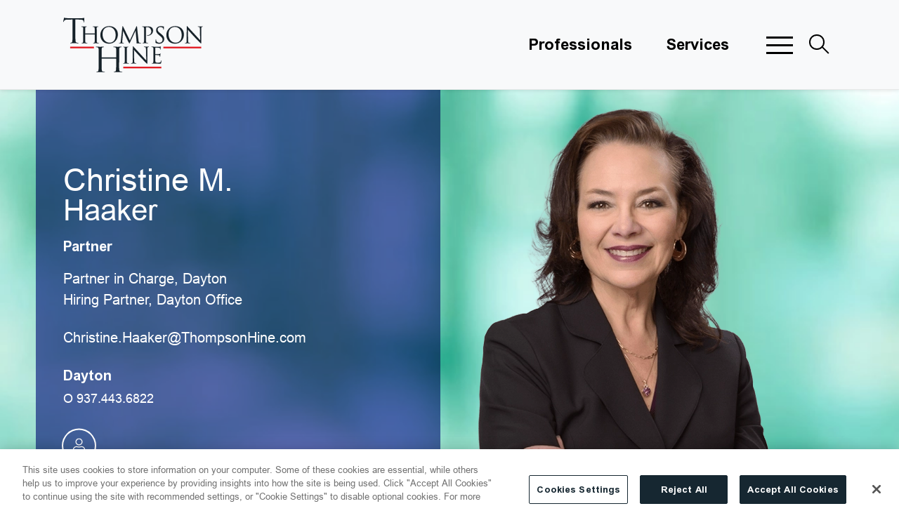

--- FILE ---
content_type: text/html; charset=utf-8
request_url: https://www.thompsonhine.com/professionals/christine-m-haaker/
body_size: 44319
content:
<!DOCTYPE html><html lang="en"><head><meta charSet="utf-8"/><meta property="og:type" content="website"/><meta property="og:locale" content="en_US"/><meta property="og:site_name" content="Thompson Hine LLP"/><title>Christine Haaker, Business Litigation, Product Liability, Intellectual Property, Lawyer</title><meta name="robots" content="index,follow"/><meta name="description" content="Searchable database of Thompson Hine Lawyers and Professionals"/><meta property="og:title" content="Christine Haaker, Business Litigation, Product Liability, Intellectual Property, Lawyer"/><meta property="og:description" content="Searchable database of Thompson Hine Lawyers and Professionals"/><meta property="og:url" content="https://www.thompsonhine.com/professionals/christine-m-haaker/"/><meta property="og:image" content="https://admin.thompsonhine.com/wp-content/uploads/2025/12/Haaker_Christine.png"/><link rel="canonical" href="https://www.thompsonhine.com/professionals/christine-m-haaker/"/><meta name="keywords"/><script type="application/ld+json">{"@context":"https://schema.org","@type":"Article","datePublished":"","description":"Searchable database of Thompson Hine Lawyers and Professionals","mainEntityOfPage":{"@type":"WebPage"},"headline":"Christine Haaker, Business Litigation, Product Liability, Intellectual Property, Lawyer","image":["https://admin.thompsonhine.com/wp-content/uploads/2025/12/Haaker_Christine.png"],"dateModified":"2025-12-19T22:29:52+00:00"}</script><meta name="google-site-verification" content="hfHJxm2F2DeAO-WkwPcpy4nLO8KRG5hAJ0bEtB5eH1U"/><meta name="viewport" content="width=device-width, initial-scale=1.0"/><meta http-equiv="x-ua-compatible" content="ie=edge"/><meta name="msapplication-TileColor" content="#d71825"/><meta name="theme-color" content="#ffffff"/><link rel="preload" as="image" imageSrcSet="/_next/image/?url=https%3A%2F%2Fadmin.thompsonhine.com%2Fwp-content%2Fuploads%2F2022%2F02%2FGreen-1024x339.jpg&amp;w=640&amp;q=100 640w, /_next/image/?url=https%3A%2F%2Fadmin.thompsonhine.com%2Fwp-content%2Fuploads%2F2022%2F02%2FGreen-1024x339.jpg&amp;w=750&amp;q=100 750w, /_next/image/?url=https%3A%2F%2Fadmin.thompsonhine.com%2Fwp-content%2Fuploads%2F2022%2F02%2FGreen-1024x339.jpg&amp;w=828&amp;q=100 828w, /_next/image/?url=https%3A%2F%2Fadmin.thompsonhine.com%2Fwp-content%2Fuploads%2F2022%2F02%2FGreen-1024x339.jpg&amp;w=1080&amp;q=100 1080w, /_next/image/?url=https%3A%2F%2Fadmin.thompsonhine.com%2Fwp-content%2Fuploads%2F2022%2F02%2FGreen-1024x339.jpg&amp;w=1200&amp;q=100 1200w, /_next/image/?url=https%3A%2F%2Fadmin.thompsonhine.com%2Fwp-content%2Fuploads%2F2022%2F02%2FGreen-1024x339.jpg&amp;w=1920&amp;q=100 1920w, /_next/image/?url=https%3A%2F%2Fadmin.thompsonhine.com%2Fwp-content%2Fuploads%2F2022%2F02%2FGreen-1024x339.jpg&amp;w=2048&amp;q=100 2048w, /_next/image/?url=https%3A%2F%2Fadmin.thompsonhine.com%2Fwp-content%2Fuploads%2F2022%2F02%2FGreen-1024x339.jpg&amp;w=3840&amp;q=100 3840w" imageSizes="100vw"/><link rel="preload" as="image" imageSrcSet="/_next/image/?url=https%3A%2F%2Fadmin.thompsonhine.com%2Fwp-content%2Fuploads%2F2025%2F12%2FHaaker_Christine.png&amp;w=640&amp;q=100 640w, /_next/image/?url=https%3A%2F%2Fadmin.thompsonhine.com%2Fwp-content%2Fuploads%2F2025%2F12%2FHaaker_Christine.png&amp;w=750&amp;q=100 750w, /_next/image/?url=https%3A%2F%2Fadmin.thompsonhine.com%2Fwp-content%2Fuploads%2F2025%2F12%2FHaaker_Christine.png&amp;w=828&amp;q=100 828w, /_next/image/?url=https%3A%2F%2Fadmin.thompsonhine.com%2Fwp-content%2Fuploads%2F2025%2F12%2FHaaker_Christine.png&amp;w=1080&amp;q=100 1080w, /_next/image/?url=https%3A%2F%2Fadmin.thompsonhine.com%2Fwp-content%2Fuploads%2F2025%2F12%2FHaaker_Christine.png&amp;w=1200&amp;q=100 1200w, /_next/image/?url=https%3A%2F%2Fadmin.thompsonhine.com%2Fwp-content%2Fuploads%2F2025%2F12%2FHaaker_Christine.png&amp;w=1920&amp;q=100 1920w, /_next/image/?url=https%3A%2F%2Fadmin.thompsonhine.com%2Fwp-content%2Fuploads%2F2025%2F12%2FHaaker_Christine.png&amp;w=2048&amp;q=100 2048w, /_next/image/?url=https%3A%2F%2Fadmin.thompsonhine.com%2Fwp-content%2Fuploads%2F2025%2F12%2FHaaker_Christine.png&amp;w=3840&amp;q=100 3840w" imageSizes="100vw"/><meta name="next-head-count" content="21"/><link rel="apple-touch-icon" sizes="180x180" href="/favicon/apple-touch-icon.png"/><link rel="icon" type="image/png" sizes="32x32" href="/favicon/favicon-32x32.png"/><link rel="icon" type="image/png" sizes="16x16" href="/favicon/favicon-16x16.png"/><link rel="manifest" href="/favicon/site.webmanifest"/><link rel="mask-icon" href="/favicon/safari-pinned-tab.svg" color="#d71825"/><link rel="preload" href="/fonts/AkzidenzGroteskBE-Cn.woff2" as="font" type="font/woff2" crossorigin="anonymous"/><link rel="preload" href="/fonts/AkzidenzGroteskBE-It.woff2" as="font" type="font/woff2" crossorigin="anonymous"/><link rel="preload" href="/fonts/AkzidenzGroteskBE-Regular.woff2" as="font" type="font/woff2" crossorigin="anonymous"/><link rel="preload" href="/fonts/Arial.woff2" as="font" type="font/woff2" crossorigin="anonymous"/><link rel="preload" href="/fonts/ArialBold.woff2" as="font" type="font/woff2" crossorigin="anonymous"/><link rel="preload" href="/fonts/ArialBoldItalic.woff2" as="font" type="font/woff2" crossorigin="anonymous"/><link rel="preload" href="/fonts/ArialItalic.woff2" as="font" type="font/woff2" crossorigin="anonymous"/><link data-next-font="" rel="preconnect" href="/" crossorigin="anonymous"/><script id="onetrust" data-nscript="beforeInteractive">function OptanonWrapper() { }</script><link rel="preload" href="/_next/static/css/1755ed5fa6870ea1.css" as="style"/><link rel="stylesheet" href="/_next/static/css/1755ed5fa6870ea1.css" data-n-g=""/><link rel="preload" href="/_next/static/css/ebc05a0817cf98a5.css" as="style"/><link rel="stylesheet" href="/_next/static/css/ebc05a0817cf98a5.css" data-n-p=""/><link rel="preload" href="/_next/static/css/ae0bfad662347765.css" as="style"/><link rel="stylesheet" href="/_next/static/css/ae0bfad662347765.css"/><link rel="preload" href="/_next/static/css/4a30219f6346e10d.css" as="style"/><link rel="stylesheet" href="/_next/static/css/4a30219f6346e10d.css"/><link rel="preload" href="/_next/static/css/c6b62956fca205bb.css" as="style"/><link rel="stylesheet" href="/_next/static/css/c6b62956fca205bb.css"/><link rel="preload" href="/_next/static/css/126cd415c3016a07.css" as="style"/><link rel="stylesheet" href="/_next/static/css/126cd415c3016a07.css"/><noscript data-n-css=""></noscript><script defer="" nomodule="" src="/_next/static/chunks/polyfills-42372ed130431b0a.js"></script><script type="text/javascript" src="https://cdn.cookielaw.org/consent/c7684a4c-8bcb-4d32-b203-ba95be3ec81b/OtAutoBlock.js" defer="" data-nscript="beforeInteractive"></script><script src="https://cdn.cookielaw.org/scripttemplates/otSDKStub.js" data-language="en" type="text/javascript" data-domain-script="c7684a4c-8bcb-4d32-b203-ba95be3ec81b" defer="" data-nscript="beforeInteractive"></script><script defer="" src="/_next/static/chunks/3576.c099aa7f3752e2b4.js"></script><script defer="" src="/_next/static/chunks/7859.bcb091c2af66fad1.js"></script><script defer="" src="/_next/static/chunks/7746.72ed67de14a8d5b1.js"></script><script defer="" src="/_next/static/chunks/5141.1fd2aeb892710ef3.js"></script><script defer="" src="/_next/static/chunks/268.5616f8c9066f96b9.js"></script><script src="/_next/static/chunks/webpack-7929cfad71a840da.js" defer=""></script><script src="/_next/static/chunks/framework-945b357d4a851f4b.js" defer=""></script><script src="/_next/static/chunks/main-cc2e98a01398f2b5.js" defer=""></script><script src="/_next/static/chunks/pages/_app-83e9f051d571707a.js" defer=""></script><script src="/_next/static/chunks/3091-6775c852e38eadfa.js" defer=""></script><script src="/_next/static/chunks/129-80a8129082735b7f.js" defer=""></script><script src="/_next/static/chunks/1446-9cd0b17d7ffdbcac.js" defer=""></script><script src="/_next/static/chunks/4487-ca785381fbf8d86c.js" defer=""></script><script src="/_next/static/chunks/2930-d8462fc4e20d1337.js" defer=""></script><script src="/_next/static/chunks/2202-bb88a3404dee0ddd.js" defer=""></script><script src="/_next/static/chunks/9880-7197ba650d75de0b.js" defer=""></script><script src="/_next/static/chunks/8205-b5a138eef170352e.js" defer=""></script><script src="/_next/static/chunks/9720-3d7295570d7a44f9.js" defer=""></script><script src="/_next/static/chunks/pages/professionals/%5B%5B...slug%5D%5D-cb698e1f052ae31e.js" defer=""></script><script src="/_next/static/JZriQdy7tp5_nzbMRnihr/_buildManifest.js" defer=""></script><script src="/_next/static/JZriQdy7tp5_nzbMRnihr/_ssgManifest.js" defer=""></script></head><body><div id="__next"><noscript><img height="1" width="1" style="display:none;" alt="" src="https://px.ads.linkedin.com/collect/?pid=4248868&fmt=gif" /></noscript><section aria-label="Skip to main content"><a class="sr-only sr-only-focusable" href="#page-content">Skip to main content</a></section><header role="navigation" class="Header_container__qCoX3 navbar navbar-expand-lg navbar-light bg-light sticky-top"><div class="d-block d-lg-none" style="margin-left:-10px"><div class="ButtonMenu_button__5SplY"><div class="hamburger-react" aria-label="Menu button" aria-expanded="false" role="button" style="cursor:pointer;height:48px;position:relative;transition:0.4s cubic-bezier(0, 0, 0, 1);user-select:none;width:48px;outline:none" tabindex="0"><div style="transition:0.2s cubic-bezier(0, 0, 0, 1) 0.2s;transform:none"><div style="background:black;height:2px;left:10px;position:absolute;width:28px;top:15px;transition:0.2s cubic-bezier(0, 0, 0, 1) 0s;transform:none"></div></div><div style="transition:0.2s cubic-bezier(0, 0, 0, 1);opacity:1"><div style="background:black;height:2px;left:10px;position:absolute;width:28px;top:23px;transition:0.2s cubic-bezier(0, 0, 0, 1)"></div></div><div style="transition:0.2s cubic-bezier(0, 0, 0, 1) 0.2s;transform:none"><div style="background:black;height:2px;left:10px;position:absolute;width:28px;top:31px;transition:0.2s cubic-bezier(0, 0, 0, 1) 0s;transform:none"></div></div></div></div></div><span class="navbar-brand"><a aria-label="Site title" class="d-block" href="/"></a></span><div class="d-none d-lg-inline-flex ml-auto align-items-center"><nav class="" aria-label="Header navigation menu"><ul class="Navigation_menu__7A4_n"><li class=""><a target="_self" class="" href="/professionals/">Professionals</a></li><li class=""><a target="_self" class="" href="/services/">Services</a></li></ul></nav><div class="ButtonMenu_button__5SplY"><div class="hamburger-react" aria-label="Menu button" aria-expanded="false" role="button" style="cursor:pointer;height:48px;position:relative;transition:0.4s cubic-bezier(0, 0, 0, 1);user-select:none;width:48px;outline:none" tabindex="0"><div style="transition:0.2s cubic-bezier(0, 0, 0, 1) 0.2s;transform:none"><div style="background:black;height:3px;left:5px;position:absolute;width:38px;top:12px;transition:0.2s cubic-bezier(0, 0, 0, 1) 0s;transform:none"></div></div><div style="transition:0.2s cubic-bezier(0, 0, 0, 1);opacity:1"><div style="background:black;height:3px;left:5px;position:absolute;width:38px;top:23px;transition:0.2s cubic-bezier(0, 0, 0, 1)"></div></div><div style="transition:0.2s cubic-bezier(0, 0, 0, 1) 0.2s;transform:none"><div style="background:black;height:3px;left:5px;position:absolute;width:38px;top:34px;transition:0.2s cubic-bezier(0, 0, 0, 1) 0s;transform:none"></div></div></div></div></div><div class="ButtonSearch_button__TQdiM" tabindex="0"><div class="ButtonSearch_icon__URmhU"></div></div></header><div style="height:0px;transition-property:none;transition-duration:0.5s;transition-timing-function:ease-in-out" class="SlideMenu_slideDown__4fFDT"></div><div style="height:0px;transition-property:none;transition-duration:0.5s;transition-timing-function:ease-in-out" class="SlideSearch_slideDown__qh1gn"></div><div style="flex:1"><section class="PersonHeader_header__5lQed" aria-label="Biography header"><span style="box-sizing:border-box;display:block;overflow:hidden;width:initial;height:initial;background:none;opacity:1;border:0;margin:0;padding:0;position:absolute;top:0;left:0;bottom:0;right:0"><img alt="Professional background" sizes="100vw" srcSet="/_next/image/?url=https%3A%2F%2Fadmin.thompsonhine.com%2Fwp-content%2Fuploads%2F2022%2F02%2FGreen-1024x339.jpg&amp;w=640&amp;q=100 640w, /_next/image/?url=https%3A%2F%2Fadmin.thompsonhine.com%2Fwp-content%2Fuploads%2F2022%2F02%2FGreen-1024x339.jpg&amp;w=750&amp;q=100 750w, /_next/image/?url=https%3A%2F%2Fadmin.thompsonhine.com%2Fwp-content%2Fuploads%2F2022%2F02%2FGreen-1024x339.jpg&amp;w=828&amp;q=100 828w, /_next/image/?url=https%3A%2F%2Fadmin.thompsonhine.com%2Fwp-content%2Fuploads%2F2022%2F02%2FGreen-1024x339.jpg&amp;w=1080&amp;q=100 1080w, /_next/image/?url=https%3A%2F%2Fadmin.thompsonhine.com%2Fwp-content%2Fuploads%2F2022%2F02%2FGreen-1024x339.jpg&amp;w=1200&amp;q=100 1200w, /_next/image/?url=https%3A%2F%2Fadmin.thompsonhine.com%2Fwp-content%2Fuploads%2F2022%2F02%2FGreen-1024x339.jpg&amp;w=1920&amp;q=100 1920w, /_next/image/?url=https%3A%2F%2Fadmin.thompsonhine.com%2Fwp-content%2Fuploads%2F2022%2F02%2FGreen-1024x339.jpg&amp;w=2048&amp;q=100 2048w, /_next/image/?url=https%3A%2F%2Fadmin.thompsonhine.com%2Fwp-content%2Fuploads%2F2022%2F02%2FGreen-1024x339.jpg&amp;w=3840&amp;q=100 3840w" src="/_next/image/?url=https%3A%2F%2Fadmin.thompsonhine.com%2Fwp-content%2Fuploads%2F2022%2F02%2FGreen-1024x339.jpg&amp;w=3840&amp;q=100" decoding="async" data-nimg="fill" style="position:absolute;top:0;left:0;bottom:0;right:0;box-sizing:border-box;padding:0;border:none;margin:auto;display:block;width:0;height:0;min-width:100%;max-width:100%;min-height:100%;max-height:100%;object-fit:cover;object-position:center"/></span><div class="PersonHeader_featuredImage__d_Bll"><span style="box-sizing:border-box;display:block;overflow:hidden;width:initial;height:initial;background:none;opacity:1;border:0;margin:0;padding:0;position:absolute;top:0;left:0;bottom:0;right:0"><img alt="Biography image" sizes="100vw" srcSet="/_next/image/?url=https%3A%2F%2Fadmin.thompsonhine.com%2Fwp-content%2Fuploads%2F2025%2F12%2FHaaker_Christine.png&amp;w=640&amp;q=100 640w, /_next/image/?url=https%3A%2F%2Fadmin.thompsonhine.com%2Fwp-content%2Fuploads%2F2025%2F12%2FHaaker_Christine.png&amp;w=750&amp;q=100 750w, /_next/image/?url=https%3A%2F%2Fadmin.thompsonhine.com%2Fwp-content%2Fuploads%2F2025%2F12%2FHaaker_Christine.png&amp;w=828&amp;q=100 828w, /_next/image/?url=https%3A%2F%2Fadmin.thompsonhine.com%2Fwp-content%2Fuploads%2F2025%2F12%2FHaaker_Christine.png&amp;w=1080&amp;q=100 1080w, /_next/image/?url=https%3A%2F%2Fadmin.thompsonhine.com%2Fwp-content%2Fuploads%2F2025%2F12%2FHaaker_Christine.png&amp;w=1200&amp;q=100 1200w, /_next/image/?url=https%3A%2F%2Fadmin.thompsonhine.com%2Fwp-content%2Fuploads%2F2025%2F12%2FHaaker_Christine.png&amp;w=1920&amp;q=100 1920w, /_next/image/?url=https%3A%2F%2Fadmin.thompsonhine.com%2Fwp-content%2Fuploads%2F2025%2F12%2FHaaker_Christine.png&amp;w=2048&amp;q=100 2048w, /_next/image/?url=https%3A%2F%2Fadmin.thompsonhine.com%2Fwp-content%2Fuploads%2F2025%2F12%2FHaaker_Christine.png&amp;w=3840&amp;q=100 3840w" src="/_next/image/?url=https%3A%2F%2Fadmin.thompsonhine.com%2Fwp-content%2Fuploads%2F2025%2F12%2FHaaker_Christine.png&amp;w=3840&amp;q=100" decoding="async" data-nimg="fill" style="position:absolute;top:0;left:0;bottom:0;right:0;box-sizing:border-box;padding:0;border:none;margin:auto;display:block;width:0;height:0;min-width:100%;max-width:100%;min-height:100%;max-height:100%;object-fit:contain;object-position:right bottom"/></span></div><div class="PersonHeader_container__X29C9"><h1 class="text-white"><span class="FullName_firstLine__GY7xj">Christine M.</span><span class="FullName_secondLine__I42gG">Haaker</span></h1><strong class="Position_position__3NH5w">Partner</strong><span class="RichText_richtext__ufanC SecondaryTitle_secondaryTitle__OzyUl">Partner in Charge, Dayton</span><span class="RichText_richtext__ufanC SecondaryTitle_secondaryTitle__OzyUl">Hiring Partner, Dayton Office</span><a class="PersonHeader_email__oyB9g" aria-label="Christine.Haaker@ThompsonHine.com" href="mailto:obfuscated" style="display:inline-block;unicode-bidi:bidi-override;direction:rtl">moc.eniHnospmohT@rekaaH.enitsirhC</a><div class="Locations_row__BLqzw row"><div class="col"><a href="/locations/dayton_ohio/"><strong class="Locations_location__403vL">Dayton</strong></a><p class="Locations_phone__0juz7">O <!-- -->937.443.6822</p></div><div class="col"></div></div><section class="PersonSocialMedia_socialMedia__xWtv8" role="banner" aria-label="vCard"><a class="page-tools-vcard" aria-label="Download My vCard" target="_blank" rel="noreferrer"><svg fill="currentColor" width="24" height="24" viewBox="0 0 448 512" aria-hidden="true"><title>User icon</title><path d="M313.6 288c-28.7 0-42.5 16-89.6 16-47.1 0-60.8-16-89.6-16C60.2 288 0 348.2 0 422.4V464c0 26.5 21.5 48 48 48h352c26.5 0 48-21.5 48-48v-41.6c0-74.2-60.2-134.4-134.4-134.4zM416 464c0 8.8-7.2 16-16 16H48c-8.8 0-16-7.2-16-16v-41.6C32 365.9 77.9 320 134.4 320c19.6 0 39.1 16 89.6 16 50.4 0 70-16 89.6-16 56.5 0 102.4 45.9 102.4 102.4V464zM224 256c70.7 0 128-57.3 128-128S294.7 0 224 0 96 57.3 96 128s57.3 128 128 128zm0-224c52.9 0 96 43.1 96 96s-43.1 96-96 96-96-43.1-96-96 43.1-96 96-96z"></path></svg></a></section><div class="PersonSocialMedia_socialMedia__xWtv8"></div></div><div class="PersonHeader_purpleBox__pvmae"><div class="d-block d-lg-none"><h1 class="text-white"><span class="FullName_firstLine__GY7xj">Christine M.</span><span class="FullName_secondLine__I42gG">Haaker</span></h1><strong class="Position_position__3NH5w">Partner</strong></div></div></section><div class="PersonHeader_mobileContent__xM6YU"><span class="RichText_richtext__ufanC SecondaryTitle_secondaryTitle__OzyUl">Partner in Charge, Dayton</span><span class="RichText_richtext__ufanC SecondaryTitle_secondaryTitle__OzyUl">Hiring Partner, Dayton Office</span><a class="PersonHeader_email__oyB9g" aria-label="Christine.Haaker@ThompsonHine.com" href="mailto:obfuscated" style="display:inline-block;unicode-bidi:bidi-override;direction:rtl">moc.eniHnospmohT@rekaaH.enitsirhC</a><div class="Locations_row__BLqzw row"><div class="col"><a href="/locations/dayton_ohio/"><strong class="Locations_location__403vL">Dayton</strong></a><p class="Locations_phone__0juz7">O <!-- -->937.443.6822</p></div><div class="col"></div></div><section class="PersonSocialMedia_socialMedia__xWtv8" role="banner" aria-label="vCard"><a class="page-tools-vcard" aria-label="Download My vCard" target="_blank" rel="noreferrer"><svg fill="currentColor" width="24" height="24" viewBox="0 0 448 512" aria-hidden="true"><title>User icon</title><path d="M313.6 288c-28.7 0-42.5 16-89.6 16-47.1 0-60.8-16-89.6-16C60.2 288 0 348.2 0 422.4V464c0 26.5 21.5 48 48 48h352c26.5 0 48-21.5 48-48v-41.6c0-74.2-60.2-134.4-134.4-134.4zM416 464c0 8.8-7.2 16-16 16H48c-8.8 0-16-7.2-16-16v-41.6C32 365.9 77.9 320 134.4 320c19.6 0 39.1 16 89.6 16 50.4 0 70-16 89.6-16 56.5 0 102.4 45.9 102.4 102.4V464zM224 256c70.7 0 128-57.3 128-128S294.7 0 224 0 96 57.3 96 128s57.3 128 128 128zm0-224c52.9 0 96 43.1 96 96s-43.1 96-96 96-96-43.1-96-96 43.1-96 96-96z"></path></svg></a></section><div class="PersonSocialMedia_socialMedia__xWtv8"></div></div><div class="Container_container__ozJnP Container_paddingTop__DuUmZ Container_paddingBtm__LSfKn"><div class="row"><div class="col-lg-4"><aside class="h-100"></aside></div><div class="col-lg-8"><main id="page-content"><article><section class="PageTools_tools__8ftjn" role="banner" aria-label="Page Tools"><a href="mailto:?body=" class="page-tools-email" aria-label="Email Page">Email</a><button class="page-tools-pdf" aria-label="Generate Page PDF">PDF</button></section><section id="overview" class="EntryContent_container__DHJeP" aria-label="Entry content"></section><section id="focus-areas" class="RelatedServices_accordion__oKjda" aria-label="Focus Areas"><div><h2 class="RelatedServices_heading__WM1FJ pb-4">Focus Areas</h2></div><ul class="RelatedServices_content__dnE4s"><li class="ServiceItem_item__cG2rQ"><a href="/services/business-litigation/" class="ServiceItem_anchor__F2bbm" aria-label="Business Litigation"><span>Business Litigation</span><span style="font-weight:300;margin-left:10px">&gt;</span></a></li><li class="ServiceItem_item__cG2rQ"><a href="/services/product-liability-litigation/" class="ServiceItem_anchor__F2bbm" aria-label="Product Liability Litigation"><span>Product Liability Litigation</span><span style="font-weight:300;margin-left:10px">&gt;</span></a></li><li class="ServiceItem_item__cG2rQ"><a href="/services/securities-shareholder-litigation/" class="ServiceItem_anchor__F2bbm" aria-label="Securities &amp; Shareholder Litigation"><span>Securities &amp; Shareholder Litigation</span><span style="font-weight:300;margin-left:10px">&gt;</span></a></li><li class="ServiceItem_item__cG2rQ"><a href="/services/ipandtechlitigation/" class="ServiceItem_anchor__F2bbm" aria-label="Intellectual Property &amp; Technology Litigation"><span>Intellectual Property &amp; Technology Litigation</span><span style="font-weight:300;margin-left:10px">&gt;</span></a></li><li class="ServiceItem_item__cG2rQ"><a href="/services/class-actions-mass-torts-multidistrict-litigation/" class="ServiceItem_anchor__F2bbm" aria-label="Class Actions, Mass Torts &amp; Multidistrict Litigation"><span>Class Actions, Mass Torts &amp; Multidistrict Litigation</span><span style="font-weight:300;margin-left:10px">&gt;</span></a></li></ul></section><div role="region" aria-label="Experience" id="experience" class="widget experience RelatedExperience_accordion__mTkPD accordion"><div class="RelatedExperience_heading__Ex1rm"><button aria-label="See More Experience" class="widget-title RelatedExperience_title__OfKW4" type="button"><h2>Experience</h2><svg fill="currentColor" width="24" height="24" viewBox="0 0 384 512" aria-hidden="true"><title>Plus icon</title><path d="M376 232H216V72c0-4.42-3.58-8-8-8h-32c-4.42 0-8 3.58-8 8v160H8c-4.42 0-8 3.58-8 8v32c0 4.42 3.58 8 8 8h160v160c0 4.42 3.58 8 8 8h32c4.42 0 8-3.58 8-8V280h160c4.42 0 8-3.58 8-8v-32c0-4.42-3.58-8-8-8z"></path></svg></button></div><div class="collapse"><div class="widget-content"><div class="RichText_richtext__ufanC mb-5"><h3>Representative Experience</h3>
<p>The vast majority of complex business disputes end in settlement, and the vast majority of those settlements are confidential.  For this reason, the results of many matters, while excellent results, are confidential and not disclosed here.</p>
<h3>Complex Contract Disputes</h3>
<ul>
<li>Representation of businesses in contract disputes, whether counseling behind the scenes at the first sign of an issue, preserving disputed issues based on contractual notification and cure procedures, providing opportunities for effective and creative resolution prior to formal litigation, or asserting clients’ rights in court, arbitration or mediation.</li>
<li>Representation of parties to the sale of a business or assets in post-sale disputes, including successful representation of purchaser in fraudulent misrepresentation of financials.</li>
<li>Representation of partners and members in partnership and limited liability company disputes among owners.</li>
<li>Representation of manufacturer in a dispute with a supplier alleging that the manufacturer had agreed to a requirements contract.</li>
<li>Successful representation on multiple occasions of companies that contract for repairs, installations or additions to industrial equipment.</li>
<li>Successful representation of an owner in dispute with contractor that performed repairs to industrial equipment.</li>
<li>Successful representation of a general contractor in arbitration of dispute with an owner on a commercial construction project.</li>
<li>Successfully represented a toll manufacturer of components in dispute with equipment manufacturer involving disputes over quality and specifications.</li>
<li>Successfully represented a long-term lessee of a commercial building against claims for damage to building.</li>
<li>Defense of manufacturer of industrial manufacturing equipment in breach of warranty action.</li>
</ul>
<h3>Fiduciary/Trust Litigation</h3>
<ul>
<li>Representation of bank clients in breach of duty/contract disputes.</li>
<li>Representation of estates, beneficiaries, and fiduciaries in estate, competency, and undue influence disputes.</li>
<li>Representation of beneficiaries in trust and will interpretation disputes.</li>
</ul>
<h3>Trade Secrets/Non-Compete/Non-Disclosure</h3>
<ul>
<li>Successfully obtained a settlement in the amount of $35 million on behalf of a pharmaceutical client in a multi-jurisdictional, multinational litigation based on claims of patent infringement, and for misappropriation of trade secrets, breach of contract, fraud and conspiracy.</li>
<li>Protection of trade secrets of third parties brought into litigations.</li>
<li>Enforcement of non-competition and non-disclosure covenants against employees; advise clients regarding documentation and protection of trade secrets.</li>
<li>Successfully enforced non-compete and non-disclosure covenants against Director of Research and Development on behalf of a franchisor, including obtaining temporary and preliminary restraining orders.</li>
</ul>
<h3>Federal Statutory Claims</h3>
<ul>
<li>Defense of law firms against Fair Debt Collection Practices Act (FDCPA) claims and businesses against Fair Credit Reporting Act (FCRA) claims and Telephone Consumer Protection Act (TCPA) claims.</li>
<li>Successfully obtained summary judgment in favor of an employer sued for vicarious liability after one of its senior employees pulled a credit report of a former spouse and the former spouse sued for violation of the Fair Credit Reporting Act, and successfully defended appeal, resulting in no liability.</li>
<li>Defense of a contractor from claims of discrimination in awarding contracts in violation of United States Department of Housing and Urban Development regulations.</li>
</ul>
<h3>Shareholder and Securities Litigation</h3>
<ul>
<li>Representation of shareholders in disputes among shareholders in closely held corporations, business “divorces” and minority shareholder freeze-outs; representation of companies and directors in securities litigation.</li>
<li>Obtained dismissal of putative class action brought against company and directors to block a $2.5 billion merger, claiming breach of fiduciary duty and violations of Sections 14(a) and 20(a) of the Securities Exchange Act of 1934.</li>
<li>Obtained jury verdict awarding damages on a breach of contract claim between physician shareholders of a close corporation.</li>
<li>Successful representation of minority shareholder in freeze-out action against fellow shareholders.</li>
</ul>
<h3>Product Liability Litigation</h3>
<ul>
<li>Representation of businesses in product liability litigation, from large scale construction equipment to juvenile furniture products, including rapid deployment of incident investigation, recalls, customer alerts, and advice in quality and process improvement.</li>
<li>Defense of a major automotive manufacturer in product liability actions involving fire damage.</li>
</ul>
<h3>Franchise Litigation</h3>
<ul>
<li>Representation of businesses in franchise disputes, including breach of franchise agreement and related agreements, and intellectual property disputes.</li>
</ul>
<h3>Intellectual Property Litigation</h3>
<ul>
<li>Representation of businesses in disputes involving intellectual property, including copyright infringement, trademarks, patents and licensing rights.</li>
<li>Representation of licensees in disputes regarding the breadth and scope of licenses and in disputes regarding royalty payments owed, including scope and calculation of royalties.</li>
<li>Successful representation of client in enforcement of patent rights, including out of court resolutions and patent litigation.</li>
<li>Successful representation of client in enforcement of trade secret and patent rights in a process.</li>
<li>Defense of a national pet supplies retailer against false advertising, trademark infringement, unfair competition, cybersquatting, and violation of the Sherman and the Robinson-Patman Acts claims.</li>
</ul>
<h3>Other Matters</h3>
<ul>
<li>Successful representation of a coalition of park districts as <em>amici </em>before the Ohio Supreme Court on the constitutionality of Ohio&#8217;s Recreational User Statute.</li>
<li>Routine representation and counseling of mental health organization regarding privacy and privilege issues, including response to and opposition of requests for information and subpoenas.</li>
<li>Successful opposition of defense for lack of personal jurisdiction over out of state, non-resident corporation.</li>
<li>Representation of clients on complex commercial collection cases and execution on judgments.</li>
<li>Counsel to a condominium association and representation of an association in a variety of litigation matters.</li>
<li>Defense of insurer in bad faith and breach of duty to insure actions.</li>
<li>Representation of a business in action against a former accounting firm for professional malpractice.</li>
<li>Defense of an engineering firm against professional negligence claim.</li>
<li>Defense on behalf of an insurer of toxic tort action, asserting claims for infliction of multiple chemical sensitivity.</li>
<li>Representation of landlords in various commercial leasing disputes and eviction actions; representation of commercial tenants in commercial leasing disputes.</li>
</ul>
</div></div></div></div><div role="region" aria-label="Presentations" id="presentations" class="widget presentations WildcardMain_accordion__n25Xq accordion"><div class="WildcardMain_heading__yklCi"><button aria-label="See More Presentations" class="widget-title WildcardMain_title__PLndE" type="button"><h2>Presentations</h2><svg fill="currentColor" width="24" height="24" viewBox="0 0 384 512" aria-hidden="true"><title>Plus icon</title><path d="M376 232H216V72c0-4.42-3.58-8-8-8h-32c-4.42 0-8 3.58-8 8v160H8c-4.42 0-8 3.58-8 8v32c0 4.42 3.58 8 8 8h160v160c0 4.42 3.58 8 8 8h32c4.42 0 8-3.58 8-8V280h160c4.42 0 8-3.58 8-8v-32c0-4.42-3.58-8-8-8z"></path></svg></button></div><div class="collapse"><div class="widget-content"><div class="RichText_richtext__ufanC WildcardMain_content__PFRNz"><p>Various client presentations regarding attorney-client privilege, liability risks inherent in sales of products, terms and conditions of purchase/sale, e-mail pitfalls, litigation holds, risk management, risk minimization, contracting, product liability, electronic discovery, document retention and other topics as requested.</p>
<ul>
<li>&#8220;Who Gets to Own Tomorrow What&#8217;s Been Built Today: Planning Business Succession &amp; Avoiding Ownership Disputes,&#8221; Cleveland</li>
<li>&#8220;Electronic Discovery – Navigating Preservation, Collection and Production in a Federal Court Action,&#8221; Federal Bar Association, Dayton Chapter</li>
<li>&#8220;Enterprise Content Management: Tools Necessary to Efficient and Effective Management In An Electronic Age&#8221;</li>
<li>&#8220;Litigation Holds: When and How&#8221;</li>
<li>&#8220;E-Discovery – Preservation: From Dispute to Decision,&#8221; Federal Bar Association, Dayton Chapter</li>
<li>&#8220;Document Lifecycle Management&#8221;</li>
<li>&#8220;Engaging Large Law Firms: A Bar Only a Large Law Firm Could Love,&#8221; COMBA Conference</li>
<li>&#8220;The Attorney-Client Privilege: In-House Considerations,&#8221; Association of Corporate Counsel</li>
<li>&#8220;Electronic Discovery and Changes in the Federal Rules,&#8221; Federal Bench Bar Conference</li>
<li>&#8220;You&#8217;ve Got Mail and a Whole Lot More – Dealing With Digital Discovery,&#8221; 12th District Court of Appeals, Judicial Conference</li>
<li>&#8220;Complaint to Verdict: Discovery,&#8221; Dayton Bar Association</li>
</ul>
</div></div></div></div><div role="region" aria-label="Distinctions" id="distinctions" class="widget distinctions WildcardMain_accordion__n25Xq accordion"><div class="WildcardMain_heading__yklCi"><button aria-label="See More Distinctions" class="widget-title WildcardMain_title__PLndE" type="button"><h2>Distinctions</h2><svg fill="currentColor" width="24" height="24" viewBox="0 0 384 512" aria-hidden="true"><title>Plus icon</title><path d="M376 232H216V72c0-4.42-3.58-8-8-8h-32c-4.42 0-8 3.58-8 8v160H8c-4.42 0-8 3.58-8 8v32c0 4.42 3.58 8 8 8h160v160c0 4.42 3.58 8 8 8h32c4.42 0 8-3.58 8-8V280h160c4.42 0 8-3.58 8-8v-32c0-4.42-3.58-8-8-8z"></path></svg></button></div><div class="collapse"><div class="widget-content"><div class="RichText_richtext__ufanC WildcardMain_content__PFRNz"><ul>
<li>Named to the 2026 Lawdragon 500 Leading Litigators list</li>
<li>Recipient of the inaugural Dayton Business Journal Women Who Mean Business Award, 2024</li>
<li>Recipient of the inaugural Florence E. Allen Award for Outstanding Achievement from the Federal Bar Association &#8211; Dayton Chapter, 2023</li>
<li>Selected to Top 25: Women Cincinnati Super Lawyers list, 2023</li>
<li>Listed as a Litigation Star by <em>Benchmark Litigation, </em>2020 to 2026<em><br />
</em></li>
<li>Named a Thomson Reuters Stand-out Lawyer, 2023 &amp; 2024</li>
<li>Recipient of the 2019 Russ Rogers/Bill Jacobs Mentoring Award &#8211; bestowed annually by Thompson Hine&#8217;s Business Litigation and Product Liability Practice Group based on associate nominations</li>
<li>Named to The Dayton Area Chamber of Commerce “EMPOWER” 2020 cohort of women business leaders</li>
<li>Recipient of the 2018 Federal Service Award from the Federal Bar Association – Dayton Chapter</li>
<li>Named the<em> </em>Best Lawyers<sup>®</sup> 2019 Litigation-Antitrust &#8220;Lawyer of the Year&#8221; in Dayton</li>
<li>Included in Women in Business Law 2017 edition</li>
<li>Selected for inclusion in <em>The Best Lawyers in America<sup>®</sup></em> 2016 to 2026 for Commercial Litigation, Litigation-Antitrust, Litigation-Intellectual Property, and Litigation-Securities</li>
<li>Recognized as a BTI Client Service All-Star, 2011 and 2013</li>
<li>Recognized as a Dayton Dragons Community All-Star, 2013</li>
<li>Dayton Bar Association, Foundation Fellow</li>
<li>Selected to the Ohio Super Lawyers list, 2010-2015, 2017-2026</li>
<li>Selected to the Ohio Rising Stars list, 2005-2007, 2009</li>
<li><em>Dayton Business Journal 40 under 40</em> Award, 2008</li>
<li>Walter E. Stebbins High School, Outstanding Alumnus Award, 2008</li>
<li><em>Dayton Business Journal, </em>&#8220;Who&#8217;s Who in Law&#8221; Award, 2007</li>
<li><em>Dayton Business Journal, </em>Best of the Bar Award, 2004</li>
</ul>
</div></div></div></div><div role="region" aria-label="Professional and Civic" id="professional-and-civic" class="widget professional-and-civic WildcardMain_accordion__n25Xq accordion"><div class="WildcardMain_heading__yklCi"><button aria-label="See More Professional and Civic" class="widget-title WildcardMain_title__PLndE" type="button"><h2>Professional and Civic</h2><svg fill="currentColor" width="24" height="24" viewBox="0 0 384 512" aria-hidden="true"><title>Plus icon</title><path d="M376 232H216V72c0-4.42-3.58-8-8-8h-32c-4.42 0-8 3.58-8 8v160H8c-4.42 0-8 3.58-8 8v32c0 4.42 3.58 8 8 8h160v160c0 4.42 3.58 8 8 8h32c4.42 0 8-3.58 8-8V280h160c4.42 0 8-3.58 8-8v-32c0-4.42-3.58-8-8-8z"></path></svg></button></div><div class="collapse"><div class="widget-content"><div class="RichText_richtext__ufanC WildcardMain_content__PFRNz"><h3>Professional Associations</h3>
<ul>
<li>United States District Court, Southern District of Ohio Rules Committee</li>
<li>Federal Bar Association, Dayton Chapter; Board of Trustees, 2012 to present; President, 2015-2016; President-Elect, 2014-2015; Vice President, 2013-2014; Treasurer, 2012-2013</li>
<li>Federal Bar Association, Chair, National Bench Bar Committee, 2016-2017</li>
<li>Federal Bar Association, Annual Meeting and Convention, 2016 Installation Banquet Chair and Emcee</li>
<li>Dayton Bar Association Foundation, Board of Trustees, 2012 to present; President, 2012-2013</li>
<li>Dayton Bar Association, Past President, 2009-2010; President, 2008 to 2009; First Vice President, 2007 to 2008; Second Vice President, 2006 to 2007; Co-Chair, Bench Bar Conference, 2003; Chair, Civil Trial Practice Committee; Vice-Chair, Civil Trial Practice Committee</li>
<li>United States District Court, Southern District of Ohio, Committee on Discovery of Electronic Data</li>
<li>Dayton Lawyers Club, member</li>
<li>Carl D. Kessler Inn of Court, member</li>
</ul>
<h3>Community Activities</h3>
<ul>
<li>University of Dayton School of Law Advisory Council, July 1, 2020-present</li>
<li>Greater Dayton Diversity, Equity and Inclusion Legal Roundtable Committee</li>
<li>Diabetes Dayton Board of Trustees, 2014-present and Chair of Big Brews &amp; Blues, 2015 and 2016</li>
<li>Dayton Art Institute, Associate Board Member, 2006-2010</li>
<li>Juvenile Diabetes Research Foundation, Greater Dayton, 2006, 2007 and 2012 Gala Chair and Board of Trustees, 2006-2012</li>
<li>Greater Dayton Volunteer Lawyers Project, Ongoing Participation</li>
<li>United Rehabilitation Services of Greater Dayton, Board of Trustees, 1998-2004</li>
</ul>
</div></div></div></div><div role="region" aria-label="Credentials" id="credentials" class="widget credentials Credentials_accordion__KFZvG accordion"><div class="Credentials_heading__bwggI"><button aria-label="See More Credentials" class="widget-title Credentials_title__vrN3_" type="button"><h2>Credentials</h2><svg fill="currentColor" width="24" height="24" viewBox="0 0 384 512" aria-hidden="true"><title>Plus icon</title><path d="M376 232H216V72c0-4.42-3.58-8-8-8h-32c-4.42 0-8 3.58-8 8v160H8c-4.42 0-8 3.58-8 8v32c0 4.42 3.58 8 8 8h160v160c0 4.42 3.58 8 8 8h32c4.42 0 8-3.58 8-8V280h160c4.42 0 8-3.58 8-8v-32c0-4.42-3.58-8-8-8z"></path></svg></button></div><div class="collapse"><div class="widget-content Credentials_content__snswm"><section class="widget education" aria-label="Education"><div class="widget-title"><h3>Education</h3></div><div class="widget-content"><ul><li class="Education_listItem__VkXO9"><span class="d-inline">The Ohio State University Michael E. Moritz College of Law, J.D., 1994</span><span class="d-inline"></span></li><li class="Education_listItem__VkXO9"><span class="d-inline">University of Dayton, B.S., 1991<!-- -->, </span><div class="RichText_richtext__ufanC Education_distinction__x1ke3"><em>magna cum laude</em></div><span class="d-inline">, </span><div class="RichText_richtext__ufanC Education_honors__2ZB5c"><p>Accounting, Honors Program</p>
</div></li></ul></div></section><section class="widget bar-admissions" aria-label="Bar Admissions"><div class="widget-title"><h3>Bar Admissions</h3></div><div class="widget-content"><ul><li class="BarAdmissions_listItem__n7mhB">Ohio</li></ul></div></section><section class="widget court-admissions" aria-label="Court Admissions"><div class="widget-title"><h3>Court Admissions</h3></div><div class="widget-content"><ul><li class="CourtAdmissions_listItem__WNWQo">U.S. District Court for the Northern District of Ohio</li><li class="CourtAdmissions_listItem__WNWQo">U.S. District Court for the Southern District of Ohio</li><li class="CourtAdmissions_listItem__WNWQo">U.S. District Court for the Eastern District of Michigan</li><li class="CourtAdmissions_listItem__WNWQo">U.S. District Court for the Western District of Michigan</li><li class="CourtAdmissions_listItem__WNWQo">U.S. District Court for the District of Colorado</li><li class="CourtAdmissions_listItem__WNWQo">U.S. Court of Appeals for the Fifth Circuit</li><li class="CourtAdmissions_listItem__WNWQo">U.S. Court of Appeals for the Sixth Circuit</li><li class="CourtAdmissions_listItem__WNWQo">U.S. Supreme Court</li></ul></div></section></div></div></div><div role="region" aria-label="Recent Insights" id="recent-insights" class="widget recent-insights RelatedInsights_accordion__ICCLq accordion"><div class="RelatedInsights_heading__bUfCV"><button aria-label="See More Recent Insights" class="widget-title RelatedInsights_title__J7BWY" type="button"><h2>Recent Insights</h2><svg fill="currentColor" width="24" height="24" viewBox="0 0 384 512" aria-hidden="true"><title>Plus icon</title><path d="M376 232H216V72c0-4.42-3.58-8-8-8h-32c-4.42 0-8 3.58-8 8v160H8c-4.42 0-8 3.58-8 8v32c0 4.42 3.58 8 8 8h160v160c0 4.42 3.58 8 8 8h32c4.42 0 8-3.58 8-8V280h160c4.42 0 8-3.58 8-8v-32c0-4.42-3.58-8-8-8z"></path></svg></button></div><div class="collapse"><div class="widget-content"><ul class="InsightFilters_filtersList__lhQNY"><li><button class="InsightFilters_filterButton__8U_0V InsightFilters_filterButtonActive__pjEgV Button_primary__ToyYA" aria-label="Publications &amp; News"><span class="RichText_richtext__ufanC">Publications & News</span></button></li><li><button class="InsightFilters_filterButton__8U_0V Button_primary__ToyYA" aria-label="Events"><span class="RichText_richtext__ufanC">Events</span></button></li></ul><ul class="RelatedInsights_content__DwMvb"><li><a class="InsightItem_item__rj6nx" href="/insights/christine-haaker-named-thompson-hines-dayton-office-partner-in-charge/"><span class="RichText_richtext__ufanC">Christine Haaker Named Thompson Hine’s  Dayton Office Partner in Charge</span></a><span class="d-inline">, </span><em class="RichText_richtext__ufanC InsightItem_excerpt__oKAoJ"><p>Thompson Hine LLP</p></em><span>, </span><span>April 21, 2021</span></li><li><a class="InsightItem_item__rj6nx" href="/insights/benchmark-litigation-recognizes-thompson-hines-litigation-and-labor-employment-practices-and-24-firm-litigators/"><span class="RichText_richtext__ufanC">Benchmark Litigation Recognizes Thompson Hine’s Litigation and Labor & Employment Practices and 24 Firm Litigators</span></a><span class="d-inline">, </span><em class="RichText_richtext__ufanC InsightItem_excerpt__oKAoJ"><p>Thompson Hine LLP</p></em><span>, </span><span>December 1, 2020</span></li></ul></div></div></div></article></main></div></div></div></div><footer class="Footer_footer__i_wNa"><div class="align-items-start row"><div class="Footer_firstCol__F5RNX col"><div class="align-items-start row"><div class="col-lg-4 col-12"><nav aria-label="Footer navigation menu one"><ul class="nav flex-column"><li><div class="nav-item MenuList_showMenuItem__dDWmt"><a target="_self" class="nav-link Footer_listItemLink__CYJCl" href="/contact/">Contact Us</a></div></li><li><div class="nav-item MenuList_showMenuItem__dDWmt"><a target="_self" class="nav-link Footer_listItemLink__CYJCl" href="/locations/">Locations</a></div></li><li><div class="nav-item MenuList_showMenuItem__dDWmt"><a target="_blank" class="nav-link Footer_listItemLink__CYJCl" href="https://www.pages05.net/thompsonhinellp/Subscribe/index.html">Subscribe</a></div></li><li><div class="nav-item MenuList_showMenuItem__dDWmt"><a target="_self" class="nav-link Footer_listItemLink__CYJCl" href="/sitemap/">Site Map</a></div></li></ul></nav></div><div class="col-lg-4 col-12"><nav aria-label="Footer navigation menu two"><ul class="nav flex-column"><li><div class="nav-item MenuList_showMenuItem__dDWmt"><a target="_blank" class="nav-link Footer_listItemLink__CYJCl" href="https://www.thquicklaunch.com/">QuickLaunch</a></div></li><li><div class="nav-item MenuList_showMenuItem__dDWmt"><a target="_blank" class="nav-link Footer_listItemLink__CYJCl" href="https://www.aboutpmc.com/">Project Management Consultants</a></div></li></ul></nav></div><div class="col-lg-4 col-12"><nav aria-label="Footer navigation menu three"><ul class="nav flex-column"><li><div class="nav-item MenuList_showMenuItem__dDWmt"><a target="_self" class="nav-link Footer_listItemLink__CYJCl" href="http://www.erisalitigation.com">ERISA Litigation &amp; Compliance Blog</a></div></li><li><div class="nav-item MenuList_showMenuItem__dDWmt"><a target="_blank" class="nav-link Footer_listItemLink__CYJCl" href="https://www.thelawforlawyerstoday.com/">Ethics Blog</a></div></li><li><div class="nav-item MenuList_showMenuItem__dDWmt"><a target="_self" class="nav-link Footer_listItemLink__CYJCl" href="https://www.thregupdate.com/">Investment Management Regulatory Update Blog</a></div></li><li><div class="nav-item MenuList_showMenuItem__dDWmt"><a target="_blank" class="nav-link Footer_listItemLink__CYJCl" href="https://www.thompsonhinesmartrade.com/">SmarTrade Blog</a></div></li></ul></nav></div></div></div><div class="Footer_secondCol__fSGLa col"><div class="d-inline-flex justify-content-xxxl-end w-100"><div class="SocialMediaFooter_profiles__G_iZ9"><div><a href="http://www.linkedin.com/company/thompson-hine-llp" aria-label="View our profile at Linkedin" title="Linkedin" target="_blank"></a></div><div><a href="https://twitter.com/ThompsonHine" aria-label="View our profile at Twitter" title="Twitter" target="_blank"></a></div><div><a href="https://www.facebook.com/pages/Thompson-Hine-LLP/221895017828197" aria-label="View our profile at Facebook" title="Facebook" target="_blank"></a></div></div></div></div></div><div class="Footer_bottomSection__fLMsY row"><div class="d-flex flex-column flex-xxxl-row col"><div class="Footer_copyright__G9Dmc">© <!-- -->2026<!-- --> <!-- -->Thompson Hine LLP.<span> All Rights Reserved</span></div><div class="Footer_menuItems__jIHTk"><div class="CookieSettings_wrapper__ldBFI"><button class="CookieSettings_button__3khq5">Cookie Settings</button></div><nav aria-label="Footer navigation menu four"><ul class="Footer_footerMenu___oVab nav flex-column"><li><div class="nav-item d-flex MenuList_showMenuItem__dDWmt"><a target="_self" class="nav-link Footer_footerItemLink__PfrPt" href="/disclaimer/">Disclaimer</a></div></li><li><div class="nav-item d-flex MenuList_showMenuItem__dDWmt"><a target="_self" class="nav-link Footer_footerItemLink__PfrPt" href="/privacy-policy/">Privacy</a></div></li><li><div class="nav-item d-flex MenuList_showMenuItem__dDWmt"><a target="_self" class="nav-link Footer_footerItemLink__PfrPt" href="/transparency-act/">Transparency Act</a></div></li><li><div class="nav-item d-flex MenuList_showMenuItem__dDWmt"><a target="_self" class="nav-link Footer_footerItemLink__PfrPt" href="/website-terms-of-use/">Website Terms of Use</a></div></li></ul></nav></div><div class="Footer_siteBy__0DTHs"><span class="pr-1">Site By</span><a href="https://www.contentpilot.com/?utm_source=credits&amp;utm_medium=web&amp;utm_campaign=https://www.thompsonhine.com" title="Site By Content Pilot" class="trackback" aria-label="Site By Content Pilot" target="_blank" rel="noopener"></a></div></div></div></footer></div><script id="__NEXT_DATA__" type="application/json">{"props":{"pageProps":{"menus":{"primary_menu":[{"__typename":"MenuItem","id":"cG9zdDoxMzY1","parentId":null,"label":"Professionals","path":"/professionals/","target":null,"title":null,"children":[]},{"__typename":"MenuItem","id":"cG9zdDoxMTEwOA==","parentId":null,"label":"Services","path":"/services/","target":null,"title":null,"children":[]}],"overlay_menu_one":[{"__typename":"MenuItem","id":"cG9zdDoxNjM4OQ==","parentId":null,"label":"Professionals","path":"/professionals/","target":null,"title":null,"children":[]},{"__typename":"MenuItem","id":"cG9zdDoxNjM5Mg==","parentId":null,"label":"Services","path":"/services/","target":null,"title":null,"children":[]},{"__typename":"MenuItem","id":"cG9zdDoyMjc1Mg==","parentId":null,"label":"Innovation","path":"/innovation/overview/","target":null,"title":null,"children":[{"__typename":"MenuItem","id":"cG9zdDoyMjg1Nw==","parentId":"cG9zdDoyMjc1Mg==","label":"Innovation Survey","path":"/innovation/innovation-survey/","target":null,"title":null,"children":[]},{"__typename":"MenuItem","id":"cG9zdDoyMjg1NQ==","parentId":"cG9zdDoyMjc1Mg==","label":"SmartPaTH","path":"/innovation/smartpath/","target":null,"title":null,"children":[]},{"__typename":"MenuItem","id":"cG9zdDoyMjg1OA==","parentId":"cG9zdDoyMjc1Mg==","label":"Contract Solutions™","path":"/innovation/contract-solutions/","target":null,"title":null,"children":[]},{"__typename":"MenuItem","id":"cG9zdDoyMjg1Ng==","parentId":"cG9zdDoyMjc1Mg==","label":"Matter and Portfolio Management","path":"/innovation/matter-and-portfolio-management/","target":null,"title":null,"children":[]},{"__typename":"MenuItem","id":"cG9zdDoyMjg1OQ==","parentId":"cG9zdDoyMjc1Mg==","label":"Budgeting","path":"/innovation/budgeting/","target":null,"title":null,"children":[]}]},{"__typename":"MenuItem","id":"cG9zdDoyMzkwOA==","parentId":null,"label":"Insights","path":"/insights","target":null,"title":null,"children":[]},{"__typename":"MenuItem","id":"cG9zdDoyMjc1Mw==","parentId":null,"label":"About","path":"/about/overview/","target":null,"title":null,"children":[]},{"__typename":"MenuItem","id":"cG9zdDoyMjc1NA==","parentId":null,"label":"Careers","path":"/careers/overview/","target":null,"title":null,"children":[]}],"overlay_menu_two":[{"__typename":"MenuItem","id":"cG9zdDoxNjgyNA==","parentId":null,"label":"Related Sites","path":"https://www.thompsonhine.com/related-sites","target":null,"title":null,"children":[]},{"__typename":"MenuItem","id":"cG9zdDoyNTQ0Nw==","parentId":null,"label":"Locations","path":"https://www.thompsonhine.com/locations","target":null,"title":null,"children":[]},{"__typename":"MenuItem","id":"cG9zdDo1MjI4NQ==","parentId":null,"label":"Supplier Program","path":"/thompson-hine-supplier-program/","target":null,"title":null,"children":[]},{"__typename":"MenuItem","id":"cG9zdDoxNjgyNQ==","parentId":null,"label":"Contact Us","path":"https://www.thompsonhine.com/contact","target":null,"title":null,"children":[]},{"__typename":"MenuItem","id":"cG9zdDozMzAxNQ==","parentId":null,"label":"Login","path":"/thompson-hine-login/","target":null,"title":null,"children":[]}],"footer_menu_one":[{"__typename":"MenuItem","id":"cG9zdDoxNjc4OQ==","parentId":null,"label":"Contact Us","path":"/contact/","target":null,"title":null,"children":[]},{"__typename":"MenuItem","id":"cG9zdDoxNjgwNw==","parentId":null,"label":"Locations","path":"/locations/","target":null,"title":null,"children":[]},{"__typename":"MenuItem","id":"cG9zdDoxNjc5MQ==","parentId":null,"label":"Subscribe","path":"https://www.pages05.net/thompsonhinellp/Subscribe/index.html","target":"_blank","title":null,"children":[]},{"__typename":"MenuItem","id":"cG9zdDoxNjc5Mg==","parentId":null,"label":"Site Map","path":"/sitemap","target":null,"title":null,"children":[]}],"footer_menu_two":[{"__typename":"MenuItem","id":"cG9zdDoxNjc5Ng==","parentId":null,"label":"QuickLaunch","path":"https://www.thquicklaunch.com/","target":"_blank","title":null,"children":[]},{"__typename":"MenuItem","id":"cG9zdDoxNjc5Nw==","parentId":null,"label":"Project Management Consultants","path":"https://www.aboutpmc.com/","target":"_blank","title":null,"children":[]}],"footer_menu_three":[{"__typename":"MenuItem","id":"cG9zdDo0Njc5MQ==","parentId":null,"label":"ERISA Litigation \u0026 Compliance Blog","path":"http://www.erisalitigation.com","target":null,"title":null,"children":[]},{"__typename":"MenuItem","id":"cG9zdDoxNjc5OQ==","parentId":null,"label":"Ethics Blog","path":"https://www.thelawforlawyerstoday.com/","target":"_blank","title":null,"children":[]},{"__typename":"MenuItem","id":"cG9zdDo1MTI5Nw==","parentId":null,"label":"Investment Management Regulatory Update Blog","path":"https://www.thregupdate.com/","target":null,"title":null,"children":[]},{"__typename":"MenuItem","id":"cG9zdDoxNjgwMA==","parentId":null,"label":"SmarTrade Blog","path":"https://www.thompsonhinesmartrade.com/","target":"_blank","title":null,"children":[]}],"footer_menu_four":[{"__typename":"MenuItem","id":"cG9zdDoyNDc0MQ==","parentId":null,"label":"Disclaimer","path":"/disclaimer/","target":null,"title":null,"children":[]},{"__typename":"MenuItem","id":"cG9zdDoxNjgwMg==","parentId":null,"label":"Privacy","path":"/privacy-policy/","target":null,"title":null,"children":[]},{"__typename":"MenuItem","id":"cG9zdDozNDkyNA==","parentId":null,"label":"Transparency Act","path":"/transparency-act/","target":null,"title":null,"children":[]},{"__typename":"MenuItem","id":"cG9zdDo0NzUzOA==","parentId":null,"label":"Website Terms of Use","path":"/website-terms-of-use/","target":null,"title":null,"children":[]}],"innovation_menu":[{"__typename":"MenuItem","id":"cG9zdDoyMjgxOQ==","parentId":null,"label":"Innovation Survey","path":"/innovation/innovation-survey/","target":null,"title":null,"children":[]},{"__typename":"MenuItem","id":"cG9zdDoyMjgyMA==","parentId":null,"label":"SmartPaTH","path":"/innovation/smartpath/","target":null,"title":null,"children":[{"__typename":"MenuItem","id":"cG9zdDoyMjgyMw==","parentId":"cG9zdDoyMjgyMA==","label":"Legal Project Management","path":"/innovation/smartpath/legal-project-management/","target":null,"title":null,"children":[]},{"__typename":"MenuItem","id":"cG9zdDoyMjgyMQ==","parentId":"cG9zdDoyMjgyMA==","label":"Value-Based Pricing","path":"/innovation/smartpath/value-based-pricing/","target":null,"title":null,"children":[]},{"__typename":"MenuItem","id":"cG9zdDoyMjgyNA==","parentId":"cG9zdDoyMjgyMA==","label":"Flexible Staffing","path":"/innovation/smartpath/flexible-staffing/","target":null,"title":null,"children":[]},{"__typename":"MenuItem","id":"cG9zdDoyMjgyMg==","parentId":"cG9zdDoyMjgyMA==","label":"Process Efficiency","path":"/innovation/smartpath/process-efficiency/","target":null,"title":null,"children":[]}]},{"__typename":"MenuItem","id":"cG9zdDoyMjgyNQ==","parentId":null,"label":"Contract Solutions™","path":"/innovation/contract-solutions/","target":null,"title":null,"children":[]},{"__typename":"MenuItem","id":"cG9zdDoyMjgyNg==","parentId":null,"label":"Matter and Portfolio Management","path":"/innovation/matter-and-portfolio-management/","target":null,"title":null,"children":[]},{"__typename":"MenuItem","id":"cG9zdDoyMjgyNw==","parentId":null,"label":"Budgeting","path":"/innovation/budgeting/","target":null,"title":null,"children":[]}],"about_menu":[{"__typename":"MenuItem","id":"cG9zdDoyMzM1OA==","parentId":null,"label":"Overview","path":"/about/overview/","target":null,"title":null,"children":[]},{"__typename":"MenuItem","id":"cG9zdDozMzg1Mw==","parentId":null,"label":"Alumni","path":"/about/alumni","target":null,"title":null,"children":[]},{"__typename":"MenuItem","id":"cG9zdDozMjg0Mg==","parentId":null,"label":"Client Service Pledge","path":"/about/client-service-pledge/","target":null,"title":null,"children":[]},{"__typename":"MenuItem","id":"cG9zdDozMzgzOQ==","parentId":null,"label":"Clients","path":"/about/clients","target":null,"title":null,"children":[]},{"__typename":"MenuItem","id":"cG9zdDozMzg0Mw==","parentId":null,"label":"Community Involvement","path":"/about/community-involvement","target":null,"title":null,"children":[]},{"__typename":"MenuItem","id":"cG9zdDozMzg0NA==","parentId":null,"label":"Firm Facts","path":"/about/firm-facts","target":null,"title":null,"children":[]},{"__typename":"MenuItem","id":"cG9zdDoyNDM4Mw==","parentId":null,"label":"Leadership","path":"/about/leadership/","target":null,"title":null,"children":[]},{"__typename":"MenuItem","id":"cG9zdDoyNDQwNA==","parentId":null,"label":"Pro Bono","path":"/about/pro-bono/","target":null,"title":null,"children":[]},{"__typename":"MenuItem","id":"cG9zdDozNTU4Nw==","parentId":null,"label":"SmartPaTH","path":"https://www.thompsonhine.com/innovation/smartpath","target":null,"title":null,"children":[]},{"__typename":"MenuItem","id":"cG9zdDoyNDQwNQ==","parentId":null,"label":"Technology","path":"/about/technology/","target":null,"title":null,"children":[]},{"__typename":"MenuItem","id":"cG9zdDozMzg1Mg==","parentId":null,"label":"Firm Accolades","path":"/about/firm-accolades","target":null,"title":null,"children":[]}],"diversity_menu":[{"__typename":"MenuItem","id":"cG9zdDoyNDAyNw==","parentId":null,"label":"Overview","path":"/?post_type=th_diversity\u0026p=17045","target":null,"title":null,"children":[]},{"__typename":"MenuItem","id":"cG9zdDozMjc2MA==","parentId":null,"label":"Commitment \u0026 Goals","path":"/?post_type=th_diversity\u0026p=32735","target":null,"title":null,"children":[]},{"__typename":"MenuItem","id":"cG9zdDozMjc1OQ==","parentId":null,"label":"Diversity Champion \u0026 Diversity Achievement Awards","path":"/?post_type=th_diversity\u0026p=32738","target":null,"title":null,"children":[]},{"__typename":"MenuItem","id":"cG9zdDo0NDc3Ng==","parentId":null,"label":"Pipeline \u0026 Recruiting","path":"/diversity-equity-inclusion/pipeline-recruiting/","target":null,"title":null,"children":[]},{"__typename":"MenuItem","id":"cG9zdDo0NzY3NQ==","parentId":null,"label":"Thompson Hine Supplier Diversity Program","path":"/diversity-equity-inclusion/thompson-hine-supplier-diversity-program/","target":null,"title":null,"children":[]},{"__typename":"MenuItem","id":"cG9zdDozMjc1Nw==","parentId":null,"label":"For More Information","path":"/?post_type=th_diversity\u0026p=32746","target":null,"title":null,"children":[]}]},"locations":{"__typename":"RootQueryToOfficeConnection","nodes":[{"__typename":"Office","title":"Atlanta","uri":"/locations/atlanta_georgia/"},{"__typename":"Office","title":"Chicago","uri":"/locations/chicago-illinois/"},{"__typename":"Office","title":"Cincinnati","uri":"/locations/cincinnati_ohio/"},{"__typename":"Office","title":"Cleveland","uri":"/locations/cleveland_ohio/"},{"__typename":"Office","title":"Columbus","uri":"/locations/columbus_ohio/"},{"__typename":"Office","title":"Dayton","uri":"/locations/dayton_ohio/"},{"__typename":"Office","title":"Los Angeles","uri":"/locations/los-angeles/"},{"__typename":"Office","title":"Minneapolis","uri":"/locations/minneapolis/"},{"__typename":"Office","title":"New York","uri":"/locations/new-york_new-york/"},{"__typename":"Office","title":"Silicon Valley","uri":"/locations/silicon-valley/"},{"__typename":"Office","title":"Washington, D.C.","uri":"/locations/washington-dc/"}]},"defaultSeo":{"title":"Home | Thompson Hine LLP","description":"Thompson Hine LLP, a full-service business law firm with approximately 400 lawyers in 8 offices, was ranked number 1 in the category “Most innovative North American law firms: New working models” by The Financial Times and was 1 of 7 firms shortlisted for The American Lawyer’s inaugural Legal Services Innovation Award. The firm has been recognized by the National Law Journal as a Legal Technology Trailblazer and featured by Bloomberg for its innovative service delivery models, which drive accuracy and predictability. The firm’s commitment to innovation is embodied in Thompson Hine SmartPaTHTM – a smarter way to work – predictable, efficient and aligned with client goals. For more information, please visit ThompsonHine.com and ThompsonHine.com/SmartPaTH.","noIndex":false,"noFollow":false,"openGraph":{"type":"website","locale":"en_US","url":"https://admin.thompsonhine.com","siteName":"Thompson Hine LLP","images":[{"url":"https://admin.thompsonhine.com/wp-content/uploads/2022/06/cropped-TH_Favicon-150x150.png"}]}},"socialMedia":{"__typename":"CpSocialMedia_Socialmedia","linkedin":"http://www.linkedin.com/company/thompson-hine-llp","twitter":"https://twitter.com/ThompsonHine","facebook":"https://www.facebook.com/pages/Thompson-Hine-LLP/221895017828197","youtube":null,"instagram":null,"medium":null,"pinterest":null,"vimeo":null,"rss":null},"archiveSettings":{"__typename":"CpArchiveSettings_Archivesettings","page":{"__typename":"CpArchiveSettings_Archivesettings_ContentPilotHeadlessArchiveSettingsPage","description":null,"image":null,"title":"Pages"},"post":{"__typename":"CpArchiveSettings_Archivesettings_ContentPilotHeadlessArchiveSettingsPost","description":"Innovation\r\nworth noting","image":{"__typename":"MediaItem","sourceUrl":"https://admin.thompsonhine.com/wp-content/uploads/2022/02/Insights-3.jpg"},"title":"Insights"},"person":{"__typename":"CpArchiveSettings_Archivesettings_ContentPilotHeadlessArchiveSettingsPoaPerson","description":"Meet our team of innovators\r\nAsk us how we do it","image":{"__typename":"MediaItem","sourceUrl":"https://admin.thompsonhine.com/wp-content/uploads/2021/11/Professionals-Background.png"},"title":"Professionals"},"practice":{"__typename":"CpArchiveSettings_Archivesettings_ContentPilotHeadlessArchiveSettingsPoaPractice","description":"On your team\r\nwhen you need us","image":{"__typename":"MediaItem","sourceUrl":"https://admin.thompsonhine.com/wp-content/uploads/2021/12/Services-Background.png"},"title":"Services"},"innovation":{"__typename":"CpArchiveSettings_Archivesettings_ContentPilotHeadlessArchiveSettingsThInnovation","description":"We are always\r\ninnovating","image":null,"title":"Innovation"},"office":{"__typename":"CpArchiveSettings_Archivesettings_ContentPilotHeadlessArchiveSettingsPoaOffice","description":null,"image":{"__typename":"MediaItem","sourceUrl":"https://admin.thompsonhine.com/wp-content/uploads/2022/05/Locations.jpg"},"title":"Locations"},"ourFirm":{"__typename":"CpArchiveSettings_Archivesettings_ContentPilotHeadlessArchiveSettingsPoaFirm","description":null,"image":{"__typename":"MediaItem","sourceUrl":"https://admin.thompsonhine.com/wp-content/uploads/2022/06/AboutTH.jpg"},"title":"About"},"diversity":{"__typename":"CpArchiveSettings_Archivesettings_ContentPilotHeadlessArchiveSettingsThDiversity","description":null,"image":{"__typename":"MediaItem","sourceUrl":"https://admin.thompsonhine.com/wp-content/uploads/2024/06/diversity.jpg"},"title":"Diversity, Equity \u0026 Inclusion"},"career":{"__typename":"CpArchiveSettings_Archivesettings_ContentPilotHeadlessArchiveSettingsPoaCareer","description":null,"image":{"__typename":"MediaItem","sourceUrl":"https://admin.thompsonhine.com/wp-content/uploads/2022/01/Careers-Partners-1920x1080.jpg"},"title":"Careers"},"experience":{"__typename":"CpArchiveSettings_Archivesettings_ContentPilotHeadlessArchiveSettingsPoaExperience","description":"Explore our\r\nExperience","image":{"__typename":"MediaItem","sourceUrl":"https://admin.thompsonhine.com/wp-content/uploads/2021/12/Experience-Background.png"},"title":"Experience"},"interactiveMap":{"__typename":"CpArchiveSettings_Archivesettings_ContentPilotHeadlessArchiveSettingsInteractiveMap","description":null,"title":"Interactive Maps","image":null}},"backgrounds":["https://admin.thompsonhine.com/wp-content/uploads/2022/02/Orange-1024x339.jpg","https://admin.thompsonhine.com/wp-content/uploads/2022/02/Grey-1024x339.jpg","https://admin.thompsonhine.com/wp-content/uploads/2022/02/Green-1024x339.jpg","https://admin.thompsonhine.com/wp-content/uploads/2022/02/BlueWindow-1024x339.jpg","https://admin.thompsonhine.com/wp-content/uploads/2022/02/Blue-1024x339.jpg"],"post":{"__typename":"Person","revisions":{"__typename":"PersonToRevisionConnection","edges":[]},"databaseId":17729,"date":"2022-01-05T11:18:36","slug":"professionals/christine-m-haaker","uri":"/professionals/christine-m-haaker/","title":"Christine M. Haaker","status":"publish","isArchivePage":false,"excerpt":"","seo":{"__typename":"PostTypeSEO","canonical":"https://www.thompsonhine.com/professionals/christine-m-haaker/","title":"Christine Haaker, Business Litigation, Product Liability, Intellectual Property, Lawyer","metaDesc":"Searchable database of Thompson Hine Lawyers and Professionals","metaRobotsNofollow":"follow","metaRobotsNoindex":"index","opengraphAuthor":"","opengraphModifiedTime":"2025-12-19T22:29:52+00:00","opengraphPublishedTime":"","opengraphImage":{"__typename":"MediaItem","sourceUrl":"https://admin.thompsonhine.com/wp-content/uploads/2025/12/Haaker_Christine.png"},"breadcrumbs":[{"__typename":"SEOPostTypeBreadcrumbs","url":"/professionals/","text":"Professionals"},{"__typename":"SEOPostTypeBreadcrumbs","url":"/professionals/christine-m-haaker/","text":"Christine M. Haaker"}]},"featuredImage":{"__typename":"NodeWithFeaturedImageToMediaItemConnectionEdge","node":{"__typename":"MediaItem","altText":"Christine M. Haaker","sourceUrl":"https://admin.thompsonhine.com/wp-content/uploads/2025/12/Haaker_Christine.png"}},"wildcardContentMain":{"__typename":"Person_Wildcardcontentmain","poaWildcardContentMainRepeater":[{"__typename":"Person_Wildcardcontentmain_poaWildcardContentMainRepeater","poaWildcardContentMainContent":"\u003cp\u003eVarious client presentations regarding attorney-client privilege, liability risks inherent in sales of products, terms and conditions of purchase/sale, e-mail pitfalls, litigation holds, risk management, risk minimization, contracting, product liability, electronic discovery, document retention and other topics as requested.\u003c/p\u003e\n\u003cul\u003e\n\u003cli\u003e\u0026#8220;Who Gets to Own Tomorrow What\u0026#8217;s Been Built Today: Planning Business Succession \u0026amp; Avoiding Ownership Disputes,\u0026#8221; Cleveland\u003c/li\u003e\n\u003cli\u003e\u0026#8220;Electronic Discovery – Navigating Preservation, Collection and Production in a Federal Court Action,\u0026#8221; Federal Bar Association, Dayton Chapter\u003c/li\u003e\n\u003cli\u003e\u0026#8220;Enterprise Content Management: Tools Necessary to Efficient and Effective Management In An Electronic Age\u0026#8221;\u003c/li\u003e\n\u003cli\u003e\u0026#8220;Litigation Holds: When and How\u0026#8221;\u003c/li\u003e\n\u003cli\u003e\u0026#8220;E-Discovery – Preservation: From Dispute to Decision,\u0026#8221; Federal Bar Association, Dayton Chapter\u003c/li\u003e\n\u003cli\u003e\u0026#8220;Document Lifecycle Management\u0026#8221;\u003c/li\u003e\n\u003cli\u003e\u0026#8220;Engaging Large Law Firms: A Bar Only a Large Law Firm Could Love,\u0026#8221; COMBA Conference\u003c/li\u003e\n\u003cli\u003e\u0026#8220;The Attorney-Client Privilege: In-House Considerations,\u0026#8221; Association of Corporate Counsel\u003c/li\u003e\n\u003cli\u003e\u0026#8220;Electronic Discovery and Changes in the Federal Rules,\u0026#8221; Federal Bench Bar Conference\u003c/li\u003e\n\u003cli\u003e\u0026#8220;You\u0026#8217;ve Got Mail and a Whole Lot More – Dealing With Digital Discovery,\u0026#8221; 12th District Court of Appeals, Judicial Conference\u003c/li\u003e\n\u003cli\u003e\u0026#8220;Complaint to Verdict: Discovery,\u0026#8221; Dayton Bar Association\u003c/li\u003e\n\u003c/ul\u003e\n","poaWildcardContentMainTitle":"Presentations"},{"__typename":"Person_Wildcardcontentmain_poaWildcardContentMainRepeater","poaWildcardContentMainContent":"\u003cul\u003e\n\u003cli\u003eNamed to the 2026 Lawdragon 500 Leading Litigators list\u003c/li\u003e\n\u003cli\u003eRecipient of the inaugural Dayton Business Journal Women Who Mean Business Award, 2024\u003c/li\u003e\n\u003cli\u003eRecipient of the inaugural Florence E. Allen Award for Outstanding Achievement from the Federal Bar Association \u0026#8211; Dayton Chapter, 2023\u003c/li\u003e\n\u003cli\u003eSelected to Top 25: Women Cincinnati Super Lawyers list, 2023\u003c/li\u003e\n\u003cli\u003eListed as a Litigation Star by \u003cem\u003eBenchmark Litigation, \u003c/em\u003e2020 to 2026\u003cem\u003e\u003cbr /\u003e\n\u003c/em\u003e\u003c/li\u003e\n\u003cli\u003eNamed a Thomson Reuters Stand-out Lawyer, 2023 \u0026amp; 2024\u003c/li\u003e\n\u003cli\u003eRecipient of the 2019 Russ Rogers/Bill Jacobs Mentoring Award \u0026#8211; bestowed annually by Thompson Hine\u0026#8217;s Business Litigation and Product Liability Practice Group based on associate nominations\u003c/li\u003e\n\u003cli\u003eNamed to The Dayton Area Chamber of Commerce “EMPOWER” 2020 cohort of women business leaders\u003c/li\u003e\n\u003cli\u003eRecipient of the 2018 Federal Service Award from the Federal Bar Association – Dayton Chapter\u003c/li\u003e\n\u003cli\u003eNamed the\u003cem\u003e \u003c/em\u003eBest Lawyers\u003csup\u003e®\u003c/sup\u003e 2019 Litigation-Antitrust \u0026#8220;Lawyer of the Year\u0026#8221; in Dayton\u003c/li\u003e\n\u003cli\u003eIncluded in Women in Business Law 2017 edition\u003c/li\u003e\n\u003cli\u003eSelected for inclusion in \u003cem\u003eThe Best Lawyers in America\u003csup\u003e®\u003c/sup\u003e\u003c/em\u003e 2016 to 2026 for Commercial Litigation, Litigation-Antitrust, Litigation-Intellectual Property, and Litigation-Securities\u003c/li\u003e\n\u003cli\u003eRecognized as a BTI Client Service All-Star, 2011 and 2013\u003c/li\u003e\n\u003cli\u003eRecognized as a Dayton Dragons Community All-Star, 2013\u003c/li\u003e\n\u003cli\u003eDayton Bar Association, Foundation Fellow\u003c/li\u003e\n\u003cli\u003eSelected to the Ohio Super Lawyers list, 2010-2015, 2017-2026\u003c/li\u003e\n\u003cli\u003eSelected to the Ohio Rising Stars list, 2005-2007, 2009\u003c/li\u003e\n\u003cli\u003e\u003cem\u003eDayton Business Journal 40 under 40\u003c/em\u003e Award, 2008\u003c/li\u003e\n\u003cli\u003eWalter E. Stebbins High School, Outstanding Alumnus Award, 2008\u003c/li\u003e\n\u003cli\u003e\u003cem\u003eDayton Business Journal, \u003c/em\u003e\u0026#8220;Who\u0026#8217;s Who in Law\u0026#8221; Award, 2007\u003c/li\u003e\n\u003cli\u003e\u003cem\u003eDayton Business Journal, \u003c/em\u003eBest of the Bar Award, 2004\u003c/li\u003e\n\u003c/ul\u003e\n","poaWildcardContentMainTitle":"Distinctions"},{"__typename":"Person_Wildcardcontentmain_poaWildcardContentMainRepeater","poaWildcardContentMainContent":"\u003ch3\u003eProfessional Associations\u003c/h3\u003e\n\u003cul\u003e\n\u003cli\u003eUnited States District Court, Southern District of Ohio Rules Committee\u003c/li\u003e\n\u003cli\u003eFederal Bar Association, Dayton Chapter; Board of Trustees, 2012 to present; President, 2015-2016; President-Elect, 2014-2015; Vice President, 2013-2014; Treasurer, 2012-2013\u003c/li\u003e\n\u003cli\u003eFederal Bar Association, Chair, National Bench Bar Committee, 2016-2017\u003c/li\u003e\n\u003cli\u003eFederal Bar Association, Annual Meeting and Convention, 2016 Installation Banquet Chair and Emcee\u003c/li\u003e\n\u003cli\u003eDayton Bar Association Foundation, Board of Trustees, 2012 to present; President, 2012-2013\u003c/li\u003e\n\u003cli\u003eDayton Bar Association, Past President, 2009-2010; President, 2008 to 2009; First Vice President, 2007 to 2008; Second Vice President, 2006 to 2007; Co-Chair, Bench Bar Conference, 2003; Chair, Civil Trial Practice Committee; Vice-Chair, Civil Trial Practice Committee\u003c/li\u003e\n\u003cli\u003eUnited States District Court, Southern District of Ohio, Committee on Discovery of Electronic Data\u003c/li\u003e\n\u003cli\u003eDayton Lawyers Club, member\u003c/li\u003e\n\u003cli\u003eCarl D. Kessler Inn of Court, member\u003c/li\u003e\n\u003c/ul\u003e\n\u003ch3\u003eCommunity Activities\u003c/h3\u003e\n\u003cul\u003e\n\u003cli\u003eUniversity of Dayton School of Law Advisory Council, July 1, 2020-present\u003c/li\u003e\n\u003cli\u003eGreater Dayton Diversity, Equity and Inclusion Legal Roundtable Committee\u003c/li\u003e\n\u003cli\u003eDiabetes Dayton Board of Trustees, 2014-present and Chair of Big Brews \u0026amp; Blues, 2015 and 2016\u003c/li\u003e\n\u003cli\u003eDayton Art Institute, Associate Board Member, 2006-2010\u003c/li\u003e\n\u003cli\u003eJuvenile Diabetes Research Foundation, Greater Dayton, 2006, 2007 and 2012 Gala Chair and Board of Trustees, 2006-2012\u003c/li\u003e\n\u003cli\u003eGreater Dayton Volunteer Lawyers Project, Ongoing Participation\u003c/li\u003e\n\u003cli\u003eUnited Rehabilitation Services of Greater Dayton, Board of Trustees, 1998-2004\u003c/li\u003e\n\u003c/ul\u003e\n","poaWildcardContentMainTitle":"Professional and Civic"}]},"backgroundImage":{"__typename":"Person_Backgroundimage","image":"2"},"displayCellWebsite":{"__typename":"Person_Displaycellwebsite","displayCell":null},"fullName":{"__typename":"Person_Fullname","poaFullNameFirstName":"Christine","poaFullNameLastName":"Haaker","poaFullNameMiddleName":"M.","poaFullNameNickName":null,"poaFullNamePrefix":null,"poaFullNameSuffix":null,"poaFullNameCertification":null},"contactInformation":{"__typename":"Person_Contactinformation","poaPersonContactPhone":"937.443.6822","poaPersonContactCell":"937.609.8418","poaPersonContactEmail":"Christine.Haaker@ThompsonHine.com","poaPersonContactLinkedin":null,"poaPersonContactFacebook":null,"poaPersonContactTwitter":null,"poaPersonContactYoutube":null,"poaPersonContactInstagram":null,"poaPersonContactSecondaryPhone":null},"positions":{"__typename":"PersonToPositionConnection","nodes":[{"__typename":"Position","name":"Partner"}]},"secondaryTitle":{"__typename":"Person_Secondarytitle","poaSecondaryTitleRepeater":[{"__typename":"Person_Secondarytitle_poaSecondaryTitleRepeater","poaSecondaryTitle":"Partner in Charge, Dayton"},{"__typename":"Person_Secondarytitle_poaSecondaryTitleRepeater","poaSecondaryTitle":"Hiring Partner, Dayton Office"}]},"education":[{"title":"The Ohio State University Michael E. Moritz College of Law, J.D., 1994","distinction":null,"honors":null},{"title":"University of Dayton, B.S., 1991","distinction":"\u003cem\u003emagna cum laude\u003c/em\u003e","honors":"\u003cp\u003eAccounting, Honors Program\u003c/p\u003e\n"}],"barAdmissions":["Ohio"],"courtAdmissions":["U.S. District Court for the Northern District of Ohio","U.S. District Court for the Southern District of Ohio","U.S. District Court for the Eastern District of Michigan","U.S. District Court for the Western District of Michigan","U.S. District Court for the District of Colorado","U.S. Court of Appeals for the Fifth Circuit","U.S. Court of Appeals for the Sixth Circuit","U.S. Supreme Court"],"representativeExperience":{"__typename":"Person_Representativeexperience","poaRepresentativeExperienceContent":"\u003ch3\u003eRepresentative Experience\u003c/h3\u003e\n\u003cp\u003eThe vast majority of complex business disputes end in settlement, and the vast majority of those settlements are confidential.  For this reason, the results of many matters, while excellent results, are confidential and not disclosed here.\u003c/p\u003e\n\u003ch3\u003eComplex Contract Disputes\u003c/h3\u003e\n\u003cul\u003e\n\u003cli\u003eRepresentation of businesses in contract disputes, whether counseling behind the scenes at the first sign of an issue, preserving disputed issues based on contractual notification and cure procedures, providing opportunities for effective and creative resolution prior to formal litigation, or asserting clients’ rights in court, arbitration or mediation.\u003c/li\u003e\n\u003cli\u003eRepresentation of parties to the sale of a business or assets in post-sale disputes, including successful representation of purchaser in fraudulent misrepresentation of financials.\u003c/li\u003e\n\u003cli\u003eRepresentation of partners and members in partnership and limited liability company disputes among owners.\u003c/li\u003e\n\u003cli\u003eRepresentation of manufacturer in a dispute with a supplier alleging that the manufacturer had agreed to a requirements contract.\u003c/li\u003e\n\u003cli\u003eSuccessful representation on multiple occasions of companies that contract for repairs, installations or additions to industrial equipment.\u003c/li\u003e\n\u003cli\u003eSuccessful representation of an owner in dispute with contractor that performed repairs to industrial equipment.\u003c/li\u003e\n\u003cli\u003eSuccessful representation of a general contractor in arbitration of dispute with an owner on a commercial construction project.\u003c/li\u003e\n\u003cli\u003eSuccessfully represented a toll manufacturer of components in dispute with equipment manufacturer involving disputes over quality and specifications.\u003c/li\u003e\n\u003cli\u003eSuccessfully represented a long-term lessee of a commercial building against claims for damage to building.\u003c/li\u003e\n\u003cli\u003eDefense of manufacturer of industrial manufacturing equipment in breach of warranty action.\u003c/li\u003e\n\u003c/ul\u003e\n\u003ch3\u003eFiduciary/Trust Litigation\u003c/h3\u003e\n\u003cul\u003e\n\u003cli\u003eRepresentation of bank clients in breach of duty/contract disputes.\u003c/li\u003e\n\u003cli\u003eRepresentation of estates, beneficiaries, and fiduciaries in estate, competency, and undue influence disputes.\u003c/li\u003e\n\u003cli\u003eRepresentation of beneficiaries in trust and will interpretation disputes.\u003c/li\u003e\n\u003c/ul\u003e\n\u003ch3\u003eTrade Secrets/Non-Compete/Non-Disclosure\u003c/h3\u003e\n\u003cul\u003e\n\u003cli\u003eSuccessfully obtained a settlement in the amount of $35 million on behalf of a pharmaceutical client in a multi-jurisdictional, multinational litigation based on claims of patent infringement, and for misappropriation of trade secrets, breach of contract, fraud and conspiracy.\u003c/li\u003e\n\u003cli\u003eProtection of trade secrets of third parties brought into litigations.\u003c/li\u003e\n\u003cli\u003eEnforcement of non-competition and non-disclosure covenants against employees; advise clients regarding documentation and protection of trade secrets.\u003c/li\u003e\n\u003cli\u003eSuccessfully enforced non-compete and non-disclosure covenants against Director of Research and Development on behalf of a franchisor, including obtaining temporary and preliminary restraining orders.\u003c/li\u003e\n\u003c/ul\u003e\n\u003ch3\u003eFederal Statutory Claims\u003c/h3\u003e\n\u003cul\u003e\n\u003cli\u003eDefense of law firms against Fair Debt Collection Practices Act (FDCPA) claims and businesses against Fair Credit Reporting Act (FCRA) claims and Telephone Consumer Protection Act (TCPA) claims.\u003c/li\u003e\n\u003cli\u003eSuccessfully obtained summary judgment in favor of an employer sued for vicarious liability after one of its senior employees pulled a credit report of a former spouse and the former spouse sued for violation of the Fair Credit Reporting Act, and successfully defended appeal, resulting in no liability.\u003c/li\u003e\n\u003cli\u003eDefense of a contractor from claims of discrimination in awarding contracts in violation of United States Department of Housing and Urban Development regulations.\u003c/li\u003e\n\u003c/ul\u003e\n\u003ch3\u003eShareholder and Securities Litigation\u003c/h3\u003e\n\u003cul\u003e\n\u003cli\u003eRepresentation of shareholders in disputes among shareholders in closely held corporations, business “divorces” and minority shareholder freeze-outs; representation of companies and directors in securities litigation.\u003c/li\u003e\n\u003cli\u003eObtained dismissal of putative class action brought against company and directors to block a $2.5 billion merger, claiming breach of fiduciary duty and violations of Sections 14(a) and 20(a) of the Securities Exchange Act of 1934.\u003c/li\u003e\n\u003cli\u003eObtained jury verdict awarding damages on a breach of contract claim between physician shareholders of a close corporation.\u003c/li\u003e\n\u003cli\u003eSuccessful representation of minority shareholder in freeze-out action against fellow shareholders.\u003c/li\u003e\n\u003c/ul\u003e\n\u003ch3\u003eProduct Liability Litigation\u003c/h3\u003e\n\u003cul\u003e\n\u003cli\u003eRepresentation of businesses in product liability litigation, from large scale construction equipment to juvenile furniture products, including rapid deployment of incident investigation, recalls, customer alerts, and advice in quality and process improvement.\u003c/li\u003e\n\u003cli\u003eDefense of a major automotive manufacturer in product liability actions involving fire damage.\u003c/li\u003e\n\u003c/ul\u003e\n\u003ch3\u003eFranchise Litigation\u003c/h3\u003e\n\u003cul\u003e\n\u003cli\u003eRepresentation of businesses in franchise disputes, including breach of franchise agreement and related agreements, and intellectual property disputes.\u003c/li\u003e\n\u003c/ul\u003e\n\u003ch3\u003eIntellectual Property Litigation\u003c/h3\u003e\n\u003cul\u003e\n\u003cli\u003eRepresentation of businesses in disputes involving intellectual property, including copyright infringement, trademarks, patents and licensing rights.\u003c/li\u003e\n\u003cli\u003eRepresentation of licensees in disputes regarding the breadth and scope of licenses and in disputes regarding royalty payments owed, including scope and calculation of royalties.\u003c/li\u003e\n\u003cli\u003eSuccessful representation of client in enforcement of patent rights, including out of court resolutions and patent litigation.\u003c/li\u003e\n\u003cli\u003eSuccessful representation of client in enforcement of trade secret and patent rights in a process.\u003c/li\u003e\n\u003cli\u003eDefense of a national pet supplies retailer against false advertising, trademark infringement, unfair competition, cybersquatting, and violation of the Sherman and the Robinson-Patman Acts claims.\u003c/li\u003e\n\u003c/ul\u003e\n\u003ch3\u003eOther Matters\u003c/h3\u003e\n\u003cul\u003e\n\u003cli\u003eSuccessful representation of a coalition of park districts as \u003cem\u003eamici \u003c/em\u003ebefore the Ohio Supreme Court on the constitutionality of Ohio\u0026#8217;s Recreational User Statute.\u003c/li\u003e\n\u003cli\u003eRoutine representation and counseling of mental health organization regarding privacy and privilege issues, including response to and opposition of requests for information and subpoenas.\u003c/li\u003e\n\u003cli\u003eSuccessful opposition of defense for lack of personal jurisdiction over out of state, non-resident corporation.\u003c/li\u003e\n\u003cli\u003eRepresentation of clients on complex commercial collection cases and execution on judgments.\u003c/li\u003e\n\u003cli\u003eCounsel to a condominium association and representation of an association in a variety of litigation matters.\u003c/li\u003e\n\u003cli\u003eDefense of insurer in bad faith and breach of duty to insure actions.\u003c/li\u003e\n\u003cli\u003eRepresentation of a business in action against a former accounting firm for professional malpractice.\u003c/li\u003e\n\u003cli\u003eDefense of an engineering firm against professional negligence claim.\u003c/li\u003e\n\u003cli\u003eDefense on behalf of an insurer of toxic tort action, asserting claims for infliction of multiple chemical sensitivity.\u003c/li\u003e\n\u003cli\u003eRepresentation of landlords in various commercial leasing disputes and eviction actions; representation of commercial tenants in commercial leasing disputes.\u003c/li\u003e\n\u003c/ul\u003e\n"},"languages":[],"personToPractices":{"__typename":"Person_Persontopractices","poaPracticeToPoaPerson":[{"__typename":"Practice","title":"Business Litigation","uri":"/services/business-litigation/","visibilities":{"__typename":"PracticeToVisibilityConnection","nodes":[]}},{"__typename":"Practice","title":"Product Liability Litigation","uri":"/services/product-liability-litigation/","visibilities":{"__typename":"PracticeToVisibilityConnection","nodes":[]}},{"__typename":"Practice","title":"Securities \u0026 Shareholder Litigation","uri":"/services/securities-shareholder-litigation/","visibilities":{"__typename":"PracticeToVisibilityConnection","nodes":[]}},{"__typename":"Practice","title":"Intellectual Property \u0026 Technology Litigation","uri":"/services/ipandtechlitigation/","visibilities":{"__typename":"PracticeToVisibilityConnection","nodes":[]}},{"__typename":"Practice","title":"Class Actions, Mass Torts \u0026 Multidistrict Litigation","uri":"/services/class-actions-mass-torts-multidistrict-litigation/","visibilities":{"__typename":"PracticeToVisibilityConnection","nodes":[]}}]},"personToPosts":{"__typename":"Person_Persontoposts","postToPoaPerson":[{"__typename":"Post","events":{"__typename":"PostToEventConnection","nodes":[{"__typename":"Event","name":"Firm Events","categoryImage":{"__typename":"Event_Categoryimage","image":{"__typename":"MediaItem","sourceUrl":"https://admin.thompsonhine.com/wp-content/uploads/2022/01/Events.png"}}}]},"blogs":{"__typename":"PostToBlogConnection","nodes":[]},"podcastVideos":{"__typename":"PostToPodcastVideoConnection","nodes":[]},"publicationNews":{"__typename":"PostToPublicationNewConnection","nodes":[]},"uri":"/insights/is-your-company-ready-for-whats-next/","title":"Is Your Company Ready For … What’s Next?","excerpt":"","date":"2019-02-13T00:00:00","displayDate":"","mediaUrl":{"__typename":"Post_Mediaurl","thompsonHineMedia":null},"featuredImage":null,"visibilities":{"__typename":"PostToVisibilityConnection","nodes":[]}},{"__typename":"Post","events":{"__typename":"PostToEventConnection","nodes":[]},"blogs":{"__typename":"PostToBlogConnection","nodes":[]},"podcastVideos":{"__typename":"PostToPodcastVideoConnection","nodes":[]},"publicationNews":{"__typename":"PostToPublicationNewConnection","nodes":[{"__typename":"PublicationNew","name":"Press Releases \u0026 Firm News","categoryImage":{"__typename":"PublicationNew_Categoryimage","image":{"__typename":"MediaItem","sourceUrl":"https://admin.thompsonhine.com/wp-content/uploads/2022/01/Media-Mentions-Articles-1920x1080.png"}}}]},"uri":"/insights/benchmark-litigation-recognizes-thompson-hines-litigation-and-labor-employment-practices-and-24-firm-litigators/","title":"Benchmark Litigation Recognizes Thompson Hine’s Litigation and Labor \u0026 Employment Practices and 24 Firm Litigators","excerpt":"\u003cp\u003eThompson Hine LLP\u003c/p\u003e\n","date":"2020-12-01T00:00:00","displayDate":"","mediaUrl":{"__typename":"Post_Mediaurl","thompsonHineMedia":null},"featuredImage":null,"visibilities":{"__typename":"PostToVisibilityConnection","nodes":[]}},{"__typename":"Post","events":{"__typename":"PostToEventConnection","nodes":[]},"blogs":{"__typename":"PostToBlogConnection","nodes":[]},"podcastVideos":{"__typename":"PostToPodcastVideoConnection","nodes":[]},"publicationNews":{"__typename":"PostToPublicationNewConnection","nodes":[{"__typename":"PublicationNew","name":"Press Releases \u0026 Firm News","categoryImage":{"__typename":"PublicationNew_Categoryimage","image":{"__typename":"MediaItem","sourceUrl":"https://admin.thompsonhine.com/wp-content/uploads/2022/01/Media-Mentions-Articles-1920x1080.png"}}}]},"uri":"/insights/christine-haaker-named-thompson-hines-dayton-office-partner-in-charge/","title":"Christine Haaker Named Thompson Hine’s  Dayton Office Partner in Charge","excerpt":"\u003cp\u003eThompson Hine LLP\u003c/p\u003e\n","date":"2021-04-21T00:00:00","displayDate":"","mediaUrl":{"__typename":"Post_Mediaurl","thompsonHineMedia":null},"featuredImage":null,"visibilities":{"__typename":"PostToVisibilityConnection","nodes":[]}}]},"personToOffices":{"__typename":"Person_Persontooffices","poaOfficeToPoaPerson":[{"__typename":"Office","title":"Dayton","uri":"/locations/dayton_ohio/","visibilities":{"__typename":"OfficeToVisibilityConnection","nodes":[]}}]},"personToExperiences":{"__typename":"Person_Persontoexperiences","poaExperienceToPoaPerson":null},"vCardUpload":{"__typename":"Person_Vcardupload","poaVcardUpload":null},"blocks":[{"name":"contentpilot/introduction","attributes":{"content":"\"My objective as a litigator is to determine my clients' goals and to meet those goals as efficiently, intelligently, and creatively as possible. My passion is learning about our clients' businesses, digging deep, and building the background, knowledge, and relationships to allow me to best serve our clients’ needs. Success for me is when I can combine a client’s goals with that background and knowledge to serve as a trusted counsel in a way that relieves burdens, creates opportunities, and both advances and protects the client's interests, and achieves the client's definition of success.” - Christine"},"innerBlocks":[]},{"name":"core/paragraph","attributes":{"content":"A two-time award winner of BTI's prestigious Client Service All-Star Award and recipient of 2019 Best Lawyers of the Year - (Dayton) Litigation honor. Christine is a partner in the Business Litigation Practice Group and serves as the Vice Chair of the group for the Dayton Office. She also provides litigation services to the Personal and Succession Planning, Product Liability, and Intellectual Property Practice Groups.","dropCap":false,"anchor":""},"innerBlocks":[]},{"name":"contentpilot/expand-more","attributes":{"moreButtonText":"Show More","lessButtonText":"Show Less"},"innerBlocks":[{"name":"core/paragraph","attributes":{"content":"Christine's practice focuses on complex business and product liability litigation, including: representing clients in large-scale litigation; management and handling of litigation cases for clients nationwide; product liability litigation; breach of contract; shareholder disputes; trade secrets and unfair competition litigation; fiduciary and trust litigation; franchisor/franchisee litigation; federal statutory claims; business torts, including intentional tort actions; national and international arbitration and mediation; emergency response investigation and handling of claims related to commercial accidents; and appellate representation before state and federal courts, including the representation of amici.","dropCap":false,"anchor":""},"innerBlocks":[]},{"name":"core/paragraph","attributes":{"content":"Christine represents clients throughout Ohio and nationwide in conjunction with local counsel or on a \u003cem\u003epro hac\u003c/em\u003e vice basis.","dropCap":false,"anchor":""},"innerBlocks":[]},{"name":"core/paragraph","attributes":{"content":"Related to litigation, and founded in her extensive litigation experience of what can and will go wrong, Christine also provides significant pre-litigation and best practices counseling regarding: risk management; national litigation coordination and management services; the retrieval and analysis of electronic evidence; establishing and updating in-house litigation hold and dispute readiness processes and procedures; contract terms and conditions, with a focus on risk analysis, compliance, and documentation; the protection of confidential and proprietary information, including non-disclosure and non-compete agreements; and document management, creation, and retention programs.","dropCap":false,"anchor":""},"innerBlocks":[]},{"name":"core/paragraph","attributes":{"content":"Christine is admitted to practice before the following courts:","dropCap":false,"anchor":""},"innerBlocks":[]},{"name":"core/list","attributes":{"ordered":false,"values":"","anchor":""},"innerBlocks":[{"name":"core/list-item","attributes":{"content":"Ohio, various courts of original and appellate jurisdiction","anchor":""},"innerBlocks":[]},{"name":"core/list-item","attributes":{"content":"United States District Court","anchor":""},"innerBlocks":[]},{"name":"core/list-item","attributes":{"content":"Northern District of Ohio","anchor":""},"innerBlocks":[]},{"name":"core/list-item","attributes":{"content":"Southern District of Ohio","anchor":""},"innerBlocks":[]},{"name":"core/list-item","attributes":{"content":"Eastern District of Michigan","anchor":""},"innerBlocks":[]},{"name":"core/list-item","attributes":{"content":"Western District of Michigan","anchor":""},"innerBlocks":[]},{"name":"core/list-item","attributes":{"content":"District of Colorado","anchor":""},"innerBlocks":[]},{"name":"core/list-item","attributes":{"content":"United States Court of Appeals","anchor":""},"innerBlocks":[]},{"name":"core/list-item","attributes":{"content":"Fifth Circuit","anchor":""},"innerBlocks":[]},{"name":"core/list-item","attributes":{"content":"Sixth Circuit","anchor":""},"innerBlocks":[]},{"name":"core/list-item","attributes":{"content":"United States Supreme Court","anchor":""},"innerBlocks":[]}]},{"name":"core/paragraph","attributes":{"content":"Christine has also been admitted \u003cem\u003epro hac vice\u003c/em\u003e in various courts across the United States as clients' needs have required.","dropCap":false,"anchor":""},"innerBlocks":[]},{"name":"core/paragraph","attributes":{"content":"In addition, Christine has represented clients in mediations and/or arbitrations before the following:","dropCap":false,"anchor":""},"innerBlocks":[]},{"name":"core/list","attributes":{"ordered":false,"values":"","anchor":""},"innerBlocks":[{"name":"core/list-item","attributes":{"content":"American Arbitration Association","anchor":""},"innerBlocks":[]},{"name":"core/list-item","attributes":{"content":"JAMS","anchor":""},"innerBlocks":[]},{"name":"core/list-item","attributes":{"content":"International Chamber of Commerce","anchor":""},"innerBlocks":[]},{"name":"core/list-item","attributes":{"content":"Numerous non-affiliated mediators and arbitrators","anchor":""},"innerBlocks":[]}]}]},{"name":"core/columns","attributes":{"isStackedOnMobile":true,"anchor":"","verticalAlignment":"center"},"innerBlocks":[{"name":"core/column","attributes":{"anchor":"","verticalAlignment":"center"},"innerBlocks":[{"name":"core/image","attributes":{"url":"https://admin.thompsonhine.com/wp-content/uploads/2025/12/BenchmarkLitigationStar_2026.jpg","alt":"Benchmark Litigation Star_2026","caption":"","title":"","href":"","rel":"","linkClass":"","linkTarget":"","anchor":"","id":56350,"sizeSlug":"full","linkDestination":"none","align":"center","imageMeta":{"__typename":"MediaItem","altText":"Benchmark Litigation Star_2026","mediaItemUrl":"https://admin.thompsonhine.com/wp-content/uploads/2025/12/BenchmarkLitigationStar_2026.jpg","mediaDetails":{"__typename":"MediaDetails","height":200,"width":200,"sizes":[{"__typename":"MediaSize","height":"150","name":"thumbnail","sourceUrl":"https://admin.thompsonhine.com/wp-content/uploads/2025/12/BenchmarkLitigationStar_2026-150x150.jpg","width":"150"}]}}},"innerBlocks":[]}]},{"name":"core/column","attributes":{"anchor":"","verticalAlignment":"center"},"innerBlocks":[{"name":"core/image","attributes":{"url":"https://admin.thompsonhine.com/wp-content/uploads/2025/08/BestLawyers2026.jpg","alt":"Recognized in Best Lawyers in America 2026","caption":"","title":"","href":"","rel":"","linkClass":"","linkTarget":"","anchor":"","id":54606,"sizeSlug":"full","linkDestination":"none","align":"center","imageMeta":{"__typename":"MediaItem","altText":"Recognized in Best Lawyers in America 2026","mediaItemUrl":"https://admin.thompsonhine.com/wp-content/uploads/2025/08/BestLawyers2026.jpg","mediaDetails":{"__typename":"MediaDetails","height":102,"width":200,"sizes":[{"__typename":"MediaSize","height":"102","name":"thumbnail","sourceUrl":"https://admin.thompsonhine.com/wp-content/uploads/2025/08/BestLawyers2026-150x102.jpg","width":"150"}]}}},"innerBlocks":[]}]},{"name":"core/column","attributes":{"anchor":"","verticalAlignment":"center"},"innerBlocks":[{"name":"core/image","attributes":{"url":"https://admin.thompsonhine.com/wp-content/uploads/2025/12/Superlawyers2026.png","alt":"Super Lawyers 2026","caption":"","title":"","href":"","rel":"","linkClass":"","linkTarget":"","anchor":"","id":56755,"sizeSlug":"full","linkDestination":"none","align":"center","imageMeta":{"__typename":"MediaItem","altText":"Super Lawyers 2026","mediaItemUrl":"https://admin.thompsonhine.com/wp-content/uploads/2025/12/Superlawyers2026.png","mediaDetails":{"__typename":"MediaDetails","height":200,"width":200,"sizes":[{"__typename":"MediaSize","height":"150","name":"thumbnail","sourceUrl":"https://admin.thompsonhine.com/wp-content/uploads/2025/12/Superlawyers2026-150x150.png","width":"150"}]}}},"innerBlocks":[]}]}]},{"name":"core/block","attributes":{"content":[],"ref":23072},"innerBlocks":[{"name":"core/columns","attributes":{"isStackedOnMobile":true,"anchor":"","verticalAlignment":"center"},"innerBlocks":[{"name":"core/column","attributes":{"anchor":"","verticalAlignment":"center"},"innerBlocks":[]},{"name":"core/column","attributes":{"anchor":"","verticalAlignment":"center"},"innerBlocks":[]}]}]},{"name":"core/quote","attributes":{"value":"","citation":"","anchor":""},"innerBlocks":[{"name":"core/paragraph","attributes":{"content":"Selected by peers for inclusion in\u0026nbsp;\u003cem\u003eThe Best Lawyers in America\u003csup\u003e®\u003c/sup\u003e\u003c/em\u003e\u0026nbsp;for five years or longer.","dropCap":false,"anchor":""},"innerBlocks":[]}]},{"name":"core/paragraph","attributes":{"content":"","dropCap":false,"anchor":""},"innerBlocks":[]}],"children":[],"videos":[],"insights":[{"__typename":"Post","events":{"__typename":"PostToEventConnection","nodes":[]},"blogs":{"__typename":"PostToBlogConnection","nodes":[]},"podcastVideos":{"__typename":"PostToPodcastVideoConnection","nodes":[]},"publicationNews":{"__typename":"PostToPublicationNewConnection","nodes":[{"__typename":"PublicationNew","name":"Press Releases \u0026 Firm News","categoryImage":{"__typename":"PublicationNew_Categoryimage","image":{"__typename":"MediaItem","sourceUrl":"https://admin.thompsonhine.com/wp-content/uploads/2022/01/Media-Mentions-Articles-1920x1080.png"}}}]},"uri":"/insights/christine-haaker-named-thompson-hines-dayton-office-partner-in-charge/","title":"Christine Haaker Named Thompson Hine’s  Dayton Office Partner in Charge","excerpt":"\u003cp\u003eThompson Hine LLP\u003c/p\u003e\n","date":"2021-04-21T00:00:00","displayDate":"","mediaUrl":{"__typename":"Post_Mediaurl","thompsonHineMedia":null},"featuredImage":null,"visibilities":{"__typename":"PostToVisibilityConnection","nodes":[]}},{"__typename":"Post","events":{"__typename":"PostToEventConnection","nodes":[]},"blogs":{"__typename":"PostToBlogConnection","nodes":[]},"podcastVideos":{"__typename":"PostToPodcastVideoConnection","nodes":[]},"publicationNews":{"__typename":"PostToPublicationNewConnection","nodes":[{"__typename":"PublicationNew","name":"Press Releases \u0026 Firm News","categoryImage":{"__typename":"PublicationNew_Categoryimage","image":{"__typename":"MediaItem","sourceUrl":"https://admin.thompsonhine.com/wp-content/uploads/2022/01/Media-Mentions-Articles-1920x1080.png"}}}]},"uri":"/insights/benchmark-litigation-recognizes-thompson-hines-litigation-and-labor-employment-practices-and-24-firm-litigators/","title":"Benchmark Litigation Recognizes Thompson Hine’s Litigation and Labor \u0026 Employment Practices and 24 Firm Litigators","excerpt":"\u003cp\u003eThompson Hine LLP\u003c/p\u003e\n","date":"2020-12-01T00:00:00","displayDate":"","mediaUrl":{"__typename":"Post_Mediaurl","thompsonHineMedia":null},"featuredImage":null,"visibilities":{"__typename":"PostToVisibilityConnection","nodes":[]}},{"__typename":"Post","events":{"__typename":"PostToEventConnection","nodes":[{"__typename":"Event","name":"Firm Events","categoryImage":{"__typename":"Event_Categoryimage","image":{"__typename":"MediaItem","sourceUrl":"https://admin.thompsonhine.com/wp-content/uploads/2022/01/Events.png"}}}]},"blogs":{"__typename":"PostToBlogConnection","nodes":[]},"podcastVideos":{"__typename":"PostToPodcastVideoConnection","nodes":[]},"publicationNews":{"__typename":"PostToPublicationNewConnection","nodes":[]},"uri":"/insights/is-your-company-ready-for-whats-next/","title":"Is Your Company Ready For … What’s Next?","excerpt":"","date":"2019-02-13T00:00:00","displayDate":"","mediaUrl":{"__typename":"Post_Mediaurl","thompsonHineMedia":null},"featuredImage":null,"visibilities":{"__typename":"PostToVisibilityConnection","nodes":[]}}]},"algolia":{"indexName":"admin_thompsonhine_production_searchable_posts"},"error":false,"errorMessage":null,"preview":false,"archive":false,"__APOLLO_STATE__":{"MenuItem:cG9zdDoyMzM1OA==":{"__typename":"MenuItem","id":"cG9zdDoyMzM1OA==","parentId":null,"label":"Overview","path":"/about/overview/","target":null,"title":null},"MenuItem:cG9zdDozMzg1Mw==":{"__typename":"MenuItem","id":"cG9zdDozMzg1Mw==","parentId":null,"label":"Alumni","path":"/about/alumni","target":null,"title":null},"MenuItem:cG9zdDozMjg0Mg==":{"__typename":"MenuItem","id":"cG9zdDozMjg0Mg==","parentId":null,"label":"Client Service Pledge","path":"/about/client-service-pledge/","target":null,"title":null},"MenuItem:cG9zdDozMzgzOQ==":{"__typename":"MenuItem","id":"cG9zdDozMzgzOQ==","parentId":null,"label":"Clients","path":"/about/clients","target":null,"title":null},"MenuItem:cG9zdDozMzg0Mw==":{"__typename":"MenuItem","id":"cG9zdDozMzg0Mw==","parentId":null,"label":"Community Involvement","path":"/about/community-involvement","target":null,"title":null},"MenuItem:cG9zdDozMzg0NA==":{"__typename":"MenuItem","id":"cG9zdDozMzg0NA==","parentId":null,"label":"Firm Facts","path":"/about/firm-facts","target":null,"title":null},"MenuItem:cG9zdDoyNDM4Mw==":{"__typename":"MenuItem","id":"cG9zdDoyNDM4Mw==","parentId":null,"label":"Leadership","path":"/about/leadership/","target":null,"title":null},"MenuItem:cG9zdDoyNDQwNA==":{"__typename":"MenuItem","id":"cG9zdDoyNDQwNA==","parentId":null,"label":"Pro Bono","path":"/about/pro-bono/","target":null,"title":null},"MenuItem:cG9zdDozNTU4Nw==":{"__typename":"MenuItem","id":"cG9zdDozNTU4Nw==","parentId":null,"label":"SmartPaTH","path":"https://www.thompsonhine.com/innovation/smartpath","target":null,"title":null},"MenuItem:cG9zdDoyNDQwNQ==":{"__typename":"MenuItem","id":"cG9zdDoyNDQwNQ==","parentId":null,"label":"Technology","path":"/about/technology/","target":null,"title":null},"MenuItem:cG9zdDozMzg1Mg==":{"__typename":"MenuItem","id":"cG9zdDozMzg1Mg==","parentId":null,"label":"Firm Accolades","path":"/about/firm-accolades","target":null,"title":null},"MenuItem:cG9zdDoyNDAyNw==":{"__typename":"MenuItem","id":"cG9zdDoyNDAyNw==","parentId":null,"label":"Overview","path":"/?post_type=th_diversity\u0026p=17045","target":null,"title":null},"MenuItem:cG9zdDozMjc2MA==":{"__typename":"MenuItem","id":"cG9zdDozMjc2MA==","parentId":null,"label":"Commitment \u0026 Goals","path":"/?post_type=th_diversity\u0026p=32735","target":null,"title":null},"MenuItem:cG9zdDozMjc1OQ==":{"__typename":"MenuItem","id":"cG9zdDozMjc1OQ==","parentId":null,"label":"Diversity Champion \u0026 Diversity Achievement Awards","path":"/?post_type=th_diversity\u0026p=32738","target":null,"title":null},"MenuItem:cG9zdDo0NDc3Ng==":{"__typename":"MenuItem","id":"cG9zdDo0NDc3Ng==","parentId":null,"label":"Pipeline \u0026 Recruiting","path":"/diversity-equity-inclusion/pipeline-recruiting/","target":null,"title":null},"MenuItem:cG9zdDo0NzY3NQ==":{"__typename":"MenuItem","id":"cG9zdDo0NzY3NQ==","parentId":null,"label":"Thompson Hine Supplier Diversity Program","path":"/diversity-equity-inclusion/thompson-hine-supplier-diversity-program/","target":null,"title":null},"MenuItem:cG9zdDozMjc1Nw==":{"__typename":"MenuItem","id":"cG9zdDozMjc1Nw==","parentId":null,"label":"For More Information","path":"/?post_type=th_diversity\u0026p=32746","target":null,"title":null},"MenuItem:cG9zdDoyNDc0MQ==":{"__typename":"MenuItem","id":"cG9zdDoyNDc0MQ==","parentId":null,"label":"Disclaimer","path":"/disclaimer/","target":null,"title":null},"MenuItem:cG9zdDoxNjgwMg==":{"__typename":"MenuItem","id":"cG9zdDoxNjgwMg==","parentId":null,"label":"Privacy","path":"/privacy-policy/","target":null,"title":null},"MenuItem:cG9zdDozNDkyNA==":{"__typename":"MenuItem","id":"cG9zdDozNDkyNA==","parentId":null,"label":"Transparency Act","path":"/transparency-act/","target":null,"title":null},"MenuItem:cG9zdDo0NzUzOA==":{"__typename":"MenuItem","id":"cG9zdDo0NzUzOA==","parentId":null,"label":"Website Terms of Use","path":"/website-terms-of-use/","target":null,"title":null},"MenuItem:cG9zdDoxNjc4OQ==":{"__typename":"MenuItem","id":"cG9zdDoxNjc4OQ==","parentId":null,"label":"Contact Us","path":"/contact/","target":null,"title":null},"MenuItem:cG9zdDoxNjgwNw==":{"__typename":"MenuItem","id":"cG9zdDoxNjgwNw==","parentId":null,"label":"Locations","path":"/locations/","target":null,"title":null},"MenuItem:cG9zdDoxNjc5MQ==":{"__typename":"MenuItem","id":"cG9zdDoxNjc5MQ==","parentId":null,"label":"Subscribe","path":"https://www.pages05.net/thompsonhinellp/Subscribe/index.html","target":"_blank","title":null},"MenuItem:cG9zdDoxNjc5Mg==":{"__typename":"MenuItem","id":"cG9zdDoxNjc5Mg==","parentId":null,"label":"Site Map","path":"/sitemap","target":null,"title":null},"MenuItem:cG9zdDo0Njc5MQ==":{"__typename":"MenuItem","id":"cG9zdDo0Njc5MQ==","parentId":null,"label":"ERISA Litigation \u0026 Compliance Blog","path":"http://www.erisalitigation.com","target":null,"title":null},"MenuItem:cG9zdDoxNjc5OQ==":{"__typename":"MenuItem","id":"cG9zdDoxNjc5OQ==","parentId":null,"label":"Ethics Blog","path":"https://www.thelawforlawyerstoday.com/","target":"_blank","title":null},"MenuItem:cG9zdDo1MTI5Nw==":{"__typename":"MenuItem","id":"cG9zdDo1MTI5Nw==","parentId":null,"label":"Investment Management Regulatory Update Blog","path":"https://www.thregupdate.com/","target":null,"title":null},"MenuItem:cG9zdDoxNjgwMA==":{"__typename":"MenuItem","id":"cG9zdDoxNjgwMA==","parentId":null,"label":"SmarTrade Blog","path":"https://www.thompsonhinesmartrade.com/","target":"_blank","title":null},"MenuItem:cG9zdDoxNjc5Ng==":{"__typename":"MenuItem","id":"cG9zdDoxNjc5Ng==","parentId":null,"label":"QuickLaunch","path":"https://www.thquicklaunch.com/","target":"_blank","title":null},"MenuItem:cG9zdDoxNjc5Nw==":{"__typename":"MenuItem","id":"cG9zdDoxNjc5Nw==","parentId":null,"label":"Project Management Consultants","path":"https://www.aboutpmc.com/","target":"_blank","title":null},"MenuItem:cG9zdDoxMzY1":{"__typename":"MenuItem","id":"cG9zdDoxMzY1","parentId":null,"label":"Professionals","path":"/professionals/","target":null,"title":null},"MenuItem:cG9zdDoxMTEwOA==":{"__typename":"MenuItem","id":"cG9zdDoxMTEwOA==","parentId":null,"label":"Services","path":"/services/","target":null,"title":null},"MenuItem:cG9zdDoyMjgxOQ==":{"__typename":"MenuItem","id":"cG9zdDoyMjgxOQ==","parentId":null,"label":"Innovation Survey","path":"/innovation/innovation-survey/","target":null,"title":null},"MenuItem:cG9zdDoyMjgyMA==":{"__typename":"MenuItem","id":"cG9zdDoyMjgyMA==","parentId":null,"label":"SmartPaTH","path":"/innovation/smartpath/","target":null,"title":null},"MenuItem:cG9zdDoyMjgyMw==":{"__typename":"MenuItem","id":"cG9zdDoyMjgyMw==","parentId":"cG9zdDoyMjgyMA==","label":"Legal Project Management","path":"/innovation/smartpath/legal-project-management/","target":null,"title":null},"MenuItem:cG9zdDoyMjgyMQ==":{"__typename":"MenuItem","id":"cG9zdDoyMjgyMQ==","parentId":"cG9zdDoyMjgyMA==","label":"Value-Based Pricing","path":"/innovation/smartpath/value-based-pricing/","target":null,"title":null},"MenuItem:cG9zdDoyMjgyNA==":{"__typename":"MenuItem","id":"cG9zdDoyMjgyNA==","parentId":"cG9zdDoyMjgyMA==","label":"Flexible Staffing","path":"/innovation/smartpath/flexible-staffing/","target":null,"title":null},"MenuItem:cG9zdDoyMjgyMg==":{"__typename":"MenuItem","id":"cG9zdDoyMjgyMg==","parentId":"cG9zdDoyMjgyMA==","label":"Process Efficiency","path":"/innovation/smartpath/process-efficiency/","target":null,"title":null},"MenuItem:cG9zdDoyMjgyNQ==":{"__typename":"MenuItem","id":"cG9zdDoyMjgyNQ==","parentId":null,"label":"Contract Solutions™","path":"/innovation/contract-solutions/","target":null,"title":null},"MenuItem:cG9zdDoyMjgyNg==":{"__typename":"MenuItem","id":"cG9zdDoyMjgyNg==","parentId":null,"label":"Matter and Portfolio Management","path":"/innovation/matter-and-portfolio-management/","target":null,"title":null},"MenuItem:cG9zdDoyMjgyNw==":{"__typename":"MenuItem","id":"cG9zdDoyMjgyNw==","parentId":null,"label":"Budgeting","path":"/innovation/budgeting/","target":null,"title":null},"MenuItem:cG9zdDoxNjM4OQ==":{"__typename":"MenuItem","id":"cG9zdDoxNjM4OQ==","parentId":null,"label":"Professionals","path":"/professionals/","target":null,"title":null},"MenuItem:cG9zdDoxNjM5Mg==":{"__typename":"MenuItem","id":"cG9zdDoxNjM5Mg==","parentId":null,"label":"Services","path":"/services/","target":null,"title":null},"MenuItem:cG9zdDoyMjc1Mg==":{"__typename":"MenuItem","id":"cG9zdDoyMjc1Mg==","parentId":null,"label":"Innovation","path":"/innovation/overview/","target":null,"title":null},"MenuItem:cG9zdDoyMjg1Nw==":{"__typename":"MenuItem","id":"cG9zdDoyMjg1Nw==","parentId":"cG9zdDoyMjc1Mg==","label":"Innovation Survey","path":"/innovation/innovation-survey/","target":null,"title":null},"MenuItem:cG9zdDoyMjg1NQ==":{"__typename":"MenuItem","id":"cG9zdDoyMjg1NQ==","parentId":"cG9zdDoyMjc1Mg==","label":"SmartPaTH","path":"/innovation/smartpath/","target":null,"title":null},"MenuItem:cG9zdDoyMjg1OA==":{"__typename":"MenuItem","id":"cG9zdDoyMjg1OA==","parentId":"cG9zdDoyMjc1Mg==","label":"Contract Solutions™","path":"/innovation/contract-solutions/","target":null,"title":null},"MenuItem:cG9zdDoyMjg1Ng==":{"__typename":"MenuItem","id":"cG9zdDoyMjg1Ng==","parentId":"cG9zdDoyMjc1Mg==","label":"Matter and Portfolio Management","path":"/innovation/matter-and-portfolio-management/","target":null,"title":null},"MenuItem:cG9zdDoyMjg1OQ==":{"__typename":"MenuItem","id":"cG9zdDoyMjg1OQ==","parentId":"cG9zdDoyMjc1Mg==","label":"Budgeting","path":"/innovation/budgeting/","target":null,"title":null},"MenuItem:cG9zdDoyMzkwOA==":{"__typename":"MenuItem","id":"cG9zdDoyMzkwOA==","parentId":null,"label":"Insights","path":"/insights","target":null,"title":null},"MenuItem:cG9zdDoyMjc1Mw==":{"__typename":"MenuItem","id":"cG9zdDoyMjc1Mw==","parentId":null,"label":"About","path":"/about/overview/","target":null,"title":null},"MenuItem:cG9zdDoyMjc1NA==":{"__typename":"MenuItem","id":"cG9zdDoyMjc1NA==","parentId":null,"label":"Careers","path":"/careers/overview/","target":null,"title":null},"MenuItem:cG9zdDoxNjgyNA==":{"__typename":"MenuItem","id":"cG9zdDoxNjgyNA==","parentId":null,"label":"Related Sites","path":"https://www.thompsonhine.com/related-sites","target":null,"title":null},"MenuItem:cG9zdDoyNTQ0Nw==":{"__typename":"MenuItem","id":"cG9zdDoyNTQ0Nw==","parentId":null,"label":"Locations","path":"https://www.thompsonhine.com/locations","target":null,"title":null},"MenuItem:cG9zdDo1MjI4NQ==":{"__typename":"MenuItem","id":"cG9zdDo1MjI4NQ==","parentId":null,"label":"Supplier Program","path":"/thompson-hine-supplier-program/","target":null,"title":null},"MenuItem:cG9zdDoxNjgyNQ==":{"__typename":"MenuItem","id":"cG9zdDoxNjgyNQ==","parentId":null,"label":"Contact Us","path":"https://www.thompsonhine.com/contact","target":null,"title":null},"MenuItem:cG9zdDozMzAxNQ==":{"__typename":"MenuItem","id":"cG9zdDozMzAxNQ==","parentId":null,"label":"Login","path":"/thompson-hine-login/","target":null,"title":null},"ROOT_QUERY":{"__typename":"Query","homepageSettings":{"__typename":"HomepageSettings","frontPage":{"__typename":"Page","seo":{"__typename":"PostTypeSEO","canonical":"https://www.thompsonhine.com/","title":"Home | Thompson Hine LLP","metaDesc":"Thompson Hine LLP, a full-service business law firm with approximately 400 lawyers in 8 offices, was ranked number 1 in the category “Most innovative North American law firms: New working models” by The Financial Times and was 1 of 7 firms shortlisted for The American Lawyer’s inaugural Legal Services Innovation Award. The firm has been recognized by the National Law Journal as a Legal Technology Trailblazer and featured by Bloomberg for its innovative service delivery models, which drive accuracy and predictability. The firm’s commitment to innovation is embodied in Thompson Hine SmartPaTHTM – a smarter way to work – predictable, efficient and aligned with client goals. For more information, please visit ThompsonHine.com and ThompsonHine.com/SmartPaTH.","metaRobotsNofollow":"follow","metaRobotsNoindex":"index","opengraphAuthor":"","opengraphModifiedTime":"2026-01-12T20:16:11+00:00","opengraphPublishedTime":"","opengraphImage":{"__typename":"MediaItem","sourceUrl({\"size\":\"LARGE\"})":"https://admin.thompsonhine.com/wp-content/uploads/2022/06/cropped-TH_Favicon-e1656595149778.png"},"breadcrumbs":[]}}},"seo":{"__typename":"SEOConfig","schema":{"__typename":"SEOSchema","siteName":"Thompson Hine LLP","siteUrl":"https://admin.thompsonhine.com"},"openGraph":{"__typename":"SEOOpenGraph","defaultImage":{"__typename":"MediaItem","altText":"TH Favicon","sourceUrl({\"size\":\"THUMBNAIL\"})":"https://admin.thompsonhine.com/wp-content/uploads/2022/06/cropped-TH_Favicon-150x150.png"}},"social":{"__typename":"SEOSocial","facebook":{"__typename":"SEOSocialFacebook","url":""},"instagram":{"__typename":"SEOSocialInstagram","url":""},"linkedIn":{"__typename":"SEOSocialLinkedIn","url":""},"mySpace":{"__typename":"SEOSocialMySpace","url":""},"pinterest":{"__typename":"SEOSocialPinterest","url":""},"twitter":{"__typename":"SEOSocialTwitter","username":""},"wikipedia":{"__typename":"SEOSocialWikipedia","url":""},"youTube":{"__typename":"SEOSocialYoutube","url":""}}},"cpSocialMedia":{"__typename":"CpSocialMedia","socialMedia":{"__typename":"CpSocialMedia_Socialmedia","linkedin":"http://www.linkedin.com/company/thompson-hine-llp","twitter":"https://twitter.com/ThompsonHine","facebook":"https://www.facebook.com/pages/Thompson-Hine-LLP/221895017828197","youtube":null,"instagram":null,"medium":null,"pinterest":null,"vimeo":null,"rss":null}},"cpArchiveSettings":{"__typename":"CpArchiveSettings","archiveSettings":{"__typename":"CpArchiveSettings_Archivesettings","page":{"__typename":"CpArchiveSettings_Archivesettings_ContentPilotHeadlessArchiveSettingsPage","description":null,"image":null,"title":"Pages"},"post":{"__typename":"CpArchiveSettings_Archivesettings_ContentPilotHeadlessArchiveSettingsPost","description":"Innovation\r\nworth noting","image":{"__typename":"MediaItem","sourceUrl({\"size\":\"TH_BACKSTRETCH\"})":"https://admin.thompsonhine.com/wp-content/uploads/2022/02/Insights-3.jpg"},"title":"Insights"},"person":{"__typename":"CpArchiveSettings_Archivesettings_ContentPilotHeadlessArchiveSettingsPoaPerson","description":"Meet our team of innovators\r\nAsk us how we do it","image":{"__typename":"MediaItem","sourceUrl({\"size\":\"TH_BACKSTRETCH\"})":"https://admin.thompsonhine.com/wp-content/uploads/2021/11/Professionals-Background.png"},"title":"Professionals"},"practice":{"__typename":"CpArchiveSettings_Archivesettings_ContentPilotHeadlessArchiveSettingsPoaPractice","description":"On your team\r\nwhen you need us","image":{"__typename":"MediaItem","sourceUrl({\"size\":\"TH_BACKSTRETCH\"})":"https://admin.thompsonhine.com/wp-content/uploads/2021/12/Services-Background.png"},"title":"Services"},"innovation":{"__typename":"CpArchiveSettings_Archivesettings_ContentPilotHeadlessArchiveSettingsThInnovation","description":"We are always\r\ninnovating","image":null,"title":"Innovation"},"office":{"__typename":"CpArchiveSettings_Archivesettings_ContentPilotHeadlessArchiveSettingsPoaOffice","description":null,"image":{"__typename":"MediaItem","sourceUrl({\"size\":\"TH_BACKSTRETCH\"})":"https://admin.thompsonhine.com/wp-content/uploads/2022/05/Locations.jpg"},"title":"Locations"},"ourFirm":{"__typename":"CpArchiveSettings_Archivesettings_ContentPilotHeadlessArchiveSettingsPoaFirm","description":null,"image":{"__typename":"MediaItem","sourceUrl({\"size\":\"TH_BACKSTRETCH\"})":"https://admin.thompsonhine.com/wp-content/uploads/2022/06/AboutTH.jpg"},"title":"About"},"diversity":{"__typename":"CpArchiveSettings_Archivesettings_ContentPilotHeadlessArchiveSettingsThDiversity","description":null,"image":{"__typename":"MediaItem","sourceUrl({\"size\":\"TH_BACKSTRETCH\"})":"https://admin.thompsonhine.com/wp-content/uploads/2024/06/diversity.jpg"},"title":"Diversity, Equity \u0026 Inclusion"},"career":{"__typename":"CpArchiveSettings_Archivesettings_ContentPilotHeadlessArchiveSettingsPoaCareer","description":null,"image":{"__typename":"MediaItem","sourceUrl({\"size\":\"TH_BACKSTRETCH\"})":"https://admin.thompsonhine.com/wp-content/uploads/2022/01/Careers-Partners-1920x1080.jpg"},"title":"Careers"},"experience":{"__typename":"CpArchiveSettings_Archivesettings_ContentPilotHeadlessArchiveSettingsPoaExperience","description":"Explore our\r\nExperience","image":{"__typename":"MediaItem","sourceUrl({\"size\":\"TH_BACKSTRETCH\"})":"https://admin.thompsonhine.com/wp-content/uploads/2021/12/Experience-Background.png"},"title":"Experience"},"interactiveMap":{"__typename":"CpArchiveSettings_Archivesettings_ContentPilotHeadlessArchiveSettingsInteractiveMap","description":null,"title":"Interactive Maps","image":null}}},"thBackgrounds":{"__typename":"ThBackgrounds","backgrounds":{"__typename":"ThBackgrounds_Backgrounds","thompsonHineBackground0":{"__typename":"ThBackgrounds_Backgrounds_ThompsonHineBackground0","image":{"__typename":"MediaItem","sourceUrl({\"size\":\"LARGE\"})":"https://admin.thompsonhine.com/wp-content/uploads/2022/02/Orange-1024x339.jpg"}},"thompsonHineBackground1":{"__typename":"ThBackgrounds_Backgrounds_ThompsonHineBackground1","image":{"__typename":"MediaItem","sourceUrl({\"size\":\"LARGE\"})":"https://admin.thompsonhine.com/wp-content/uploads/2022/02/Grey-1024x339.jpg"}},"thompsonHineBackground2":{"__typename":"ThBackgrounds_Backgrounds_ThompsonHineBackground2","image":{"__typename":"MediaItem","sourceUrl({\"size\":\"LARGE\"})":"https://admin.thompsonhine.com/wp-content/uploads/2022/02/Green-1024x339.jpg"}},"thompsonHineBackground3":{"__typename":"ThBackgrounds_Backgrounds_ThompsonHineBackground3","image":{"__typename":"MediaItem","sourceUrl({\"size\":\"LARGE\"})":"https://admin.thompsonhine.com/wp-content/uploads/2022/02/BlueWindow-1024x339.jpg"}},"thompsonHineBackground4":{"__typename":"ThBackgrounds_Backgrounds_ThompsonHineBackground4","image":{"__typename":"MediaItem","sourceUrl({\"size\":\"LARGE\"})":"https://admin.thompsonhine.com/wp-content/uploads/2022/02/Blue-1024x339.jpg"}}}},"menus":{"__typename":"RootQueryToMenuConnection","nodes":[{"__typename":"Menu","locations":["ABOUT_MENU"],"menuItems({\"first\":100})":{"__typename":"MenuToMenuItemConnection","nodes":[{"__ref":"MenuItem:cG9zdDoyMzM1OA=="},{"__ref":"MenuItem:cG9zdDozMzg1Mw=="},{"__ref":"MenuItem:cG9zdDozMjg0Mg=="},{"__ref":"MenuItem:cG9zdDozMzgzOQ=="},{"__ref":"MenuItem:cG9zdDozMzg0Mw=="},{"__ref":"MenuItem:cG9zdDozMzg0NA=="},{"__ref":"MenuItem:cG9zdDoyNDM4Mw=="},{"__ref":"MenuItem:cG9zdDoyNDQwNA=="},{"__ref":"MenuItem:cG9zdDozNTU4Nw=="},{"__ref":"MenuItem:cG9zdDoyNDQwNQ=="},{"__ref":"MenuItem:cG9zdDozMzg1Mg=="}]}},{"__typename":"Menu","locations":["DIVERSITY_MENU"],"menuItems({\"first\":100})":{"__typename":"MenuToMenuItemConnection","nodes":[{"__ref":"MenuItem:cG9zdDoyNDAyNw=="},{"__ref":"MenuItem:cG9zdDozMjc2MA=="},{"__ref":"MenuItem:cG9zdDozMjc1OQ=="},{"__ref":"MenuItem:cG9zdDo0NDc3Ng=="},{"__ref":"MenuItem:cG9zdDo0NzY3NQ=="},{"__ref":"MenuItem:cG9zdDozMjc1Nw=="}]}},{"__typename":"Menu","locations":["FOOTER_MENU_FOUR"],"menuItems({\"first\":100})":{"__typename":"MenuToMenuItemConnection","nodes":[{"__ref":"MenuItem:cG9zdDoyNDc0MQ=="},{"__ref":"MenuItem:cG9zdDoxNjgwMg=="},{"__ref":"MenuItem:cG9zdDozNDkyNA=="},{"__ref":"MenuItem:cG9zdDo0NzUzOA=="}]}},{"__typename":"Menu","locations":["FOOTER_MENU_ONE"],"menuItems({\"first\":100})":{"__typename":"MenuToMenuItemConnection","nodes":[{"__ref":"MenuItem:cG9zdDoxNjc4OQ=="},{"__ref":"MenuItem:cG9zdDoxNjgwNw=="},{"__ref":"MenuItem:cG9zdDoxNjc5MQ=="},{"__ref":"MenuItem:cG9zdDoxNjc5Mg=="}]}},{"__typename":"Menu","locations":["FOOTER_MENU_THREE"],"menuItems({\"first\":100})":{"__typename":"MenuToMenuItemConnection","nodes":[{"__ref":"MenuItem:cG9zdDo0Njc5MQ=="},{"__ref":"MenuItem:cG9zdDoxNjc5OQ=="},{"__ref":"MenuItem:cG9zdDo1MTI5Nw=="},{"__ref":"MenuItem:cG9zdDoxNjgwMA=="}]}},{"__typename":"Menu","locations":["FOOTER_MENU_TWO"],"menuItems({\"first\":100})":{"__typename":"MenuToMenuItemConnection","nodes":[{"__ref":"MenuItem:cG9zdDoxNjc5Ng=="},{"__ref":"MenuItem:cG9zdDoxNjc5Nw=="}]}},{"__typename":"Menu","locations":["PRIMARY_MENU"],"menuItems({\"first\":100})":{"__typename":"MenuToMenuItemConnection","nodes":[{"__ref":"MenuItem:cG9zdDoxMzY1"},{"__ref":"MenuItem:cG9zdDoxMTEwOA=="}]}},{"__typename":"Menu","locations":["INNOVATION_MENU"],"menuItems({\"first\":100})":{"__typename":"MenuToMenuItemConnection","nodes":[{"__ref":"MenuItem:cG9zdDoyMjgxOQ=="},{"__ref":"MenuItem:cG9zdDoyMjgyMA=="},{"__ref":"MenuItem:cG9zdDoyMjgyMw=="},{"__ref":"MenuItem:cG9zdDoyMjgyMQ=="},{"__ref":"MenuItem:cG9zdDoyMjgyNA=="},{"__ref":"MenuItem:cG9zdDoyMjgyMg=="},{"__ref":"MenuItem:cG9zdDoyMjgyNQ=="},{"__ref":"MenuItem:cG9zdDoyMjgyNg=="},{"__ref":"MenuItem:cG9zdDoyMjgyNw=="}]}},{"__typename":"Menu","locations":["OVERLAY_MENU_ONE"],"menuItems({\"first\":100})":{"__typename":"MenuToMenuItemConnection","nodes":[{"__ref":"MenuItem:cG9zdDoxNjM4OQ=="},{"__ref":"MenuItem:cG9zdDoxNjM5Mg=="},{"__ref":"MenuItem:cG9zdDoyMjc1Mg=="},{"__ref":"MenuItem:cG9zdDoyMjg1Nw=="},{"__ref":"MenuItem:cG9zdDoyMjg1NQ=="},{"__ref":"MenuItem:cG9zdDoyMjg1OA=="},{"__ref":"MenuItem:cG9zdDoyMjg1Ng=="},{"__ref":"MenuItem:cG9zdDoyMjg1OQ=="},{"__ref":"MenuItem:cG9zdDoyMzkwOA=="},{"__ref":"MenuItem:cG9zdDoyMjc1Mw=="},{"__ref":"MenuItem:cG9zdDoyMjc1NA=="}]}},{"__typename":"Menu","locations":["OVERLAY_MENU_TWO"],"menuItems({\"first\":100})":{"__typename":"MenuToMenuItemConnection","nodes":[{"__ref":"MenuItem:cG9zdDoxNjgyNA=="},{"__ref":"MenuItem:cG9zdDoyNTQ0Nw=="},{"__ref":"MenuItem:cG9zdDo1MjI4NQ=="},{"__ref":"MenuItem:cG9zdDoxNjgyNQ=="},{"__ref":"MenuItem:cG9zdDozMzAxNQ=="}]}}]},"offices({\"first\":100,\"where\":{\"orderby\":{\"field\":\"TITLE\",\"order\":\"ASC\"}}})":{"__typename":"RootQueryToOfficeConnection","nodes":[{"__typename":"Office","title":"Atlanta","uri":"/locations/atlanta_georgia/"},{"__typename":"Office","title":"Chicago","uri":"/locations/chicago-illinois/"},{"__typename":"Office","title":"Cincinnati","uri":"/locations/cincinnati_ohio/"},{"__typename":"Office","title":"Cleveland","uri":"/locations/cleveland_ohio/"},{"__typename":"Office","title":"Columbus","uri":"/locations/columbus_ohio/"},{"__typename":"Office","title":"Dayton","uri":"/locations/dayton_ohio/"},{"__typename":"Office","title":"Los Angeles","uri":"/locations/los-angeles/"},{"__typename":"Office","title":"Minneapolis","uri":"/locations/minneapolis/"},{"__typename":"Office","title":"New York","uri":"/locations/new-york_new-york/"},{"__typename":"Office","title":"Silicon Valley","uri":"/locations/silicon-valley/"},{"__typename":"Office","title":"Washington, D.C.","uri":"/locations/washington-dc/"}]},"person({\"id\":\"professionals/christine-m-haaker\",\"idType\":\"URI\"})":{"__typename":"Person","databaseId":17729,"date":"2022-01-05T11:18:36","slug":"christine-m-haaker","uri":"/professionals/christine-m-haaker/","title":"Christine M. Haaker","status":"publish","blocksJSON":"[{\"name\":\"contentpilot/introduction\",\"attributes\":{\"content\":\"\\\"My objective as a litigator is to determine my clients' goals and to meet those goals as efficiently, intelligently, and creatively as possible. My passion is learning about our clients' businesses, digging deep, and building the background, knowledge, and relationships to allow me to best serve our clients’ needs. Success for me is when I can combine a client’s goals with that background and knowledge to serve as a trusted counsel in a way that relieves burdens, creates opportunities, and both advances and protects the client's interests, and achieves the client's definition of success.” - Christine\"},\"innerBlocks\":[],\"saveContent\":\"\u003cp class=\\\"wp-block-contentpilot-introduction\\\"\u003e\\\"My objective as a litigator is to determine my clients' goals and to meet those goals as efficiently, intelligently, and creatively as possible. My passion is learning about our clients' businesses, digging deep, and building the background, knowledge, and relationships to allow me to best serve our clients’ needs. Success for me is when I can combine a client’s goals with that background and knowledge to serve as a trusted counsel in a way that relieves burdens, creates opportunities, and both advances and protects the client's interests, and achieves the client's definition of success.” - Christine\u003c/p\u003e\"},{\"name\":\"core/paragraph\",\"attributes\":{\"content\":\"A two-time award winner of BTI's prestigious Client Service All-Star Award and recipient of 2019 Best Lawyers of the Year - (Dayton) Litigation honor. Christine is a partner in the Business Litigation Practice Group and serves as the Vice Chair of the group for the Dayton Office. She also provides litigation services to the Personal and Succession Planning, Product Liability, and Intellectual Property Practice Groups.\",\"dropCap\":false,\"anchor\":\"\"},\"innerBlocks\":[],\"saveContent\":\"\u003cp\u003eA two-time award winner of BTI's prestigious Client Service All-Star Award and recipient of 2019 Best Lawyers of the Year - (Dayton) Litigation honor. Christine is a partner in the Business Litigation Practice Group and serves as the Vice Chair of the group for the Dayton Office. She also provides litigation services to the Personal and Succession Planning, Product Liability, and Intellectual Property Practice Groups.\u003c/p\u003e\"},{\"name\":\"contentpilot/expand-more\",\"attributes\":{\"moreButtonText\":\"Show More\",\"lessButtonText\":\"Show Less\"},\"innerBlocks\":[{\"innerBlocks\":[],\"postId\":17729,\"name\":\"core/paragraph\",\"blockType\":{\"name\":\"core/paragraph\",\"keywords\":[\"text\"],\"attributes\":{\"align\":{\"type\":\"string\"},\"content\":{\"type\":\"rich-text\",\"source\":\"rich-text\",\"selector\":\"p\",\"role\":\"content\"},\"dropCap\":{\"type\":\"boolean\",\"default\":false},\"placeholder\":{\"type\":\"string\"},\"direction\":{\"type\":\"string\",\"enum\":[\"ltr\",\"rtl\"]},\"lock\":{\"type\":\"object\"},\"metadata\":{\"type\":\"object\"},\"className\":{\"type\":\"string\"},\"style\":{\"type\":\"object\"},\"backgroundColor\":{\"type\":\"string\"},\"textColor\":{\"type\":\"string\"},\"gradient\":{\"type\":\"string\"},\"fontSize\":{\"type\":\"string\"},\"fontFamily\":{\"type\":\"string\"},\"borderColor\":{\"type\":\"string\"},\"anchor\":{\"type\":\"string\",\"source\":\"attribute\",\"attribute\":\"id\",\"selector\":\"*\"}},\"providesContext\":[],\"usesContext\":[],\"selectors\":[],\"supports\":{\"splitting\":true,\"anchor\":true,\"className\":false,\"__experimentalBorder\":{\"color\":true,\"radius\":true,\"style\":true,\"width\":true},\"color\":{\"gradients\":true,\"link\":true,\"__experimentalDefaultControls\":{\"background\":true,\"text\":true}},\"spacing\":{\"margin\":true,\"padding\":true,\"__experimentalDefaultControls\":{\"margin\":false,\"padding\":false}},\"typography\":{\"fontSize\":true,\"lineHeight\":true,\"__experimentalFontFamily\":true,\"__experimentalTextDecoration\":true,\"__experimentalFontStyle\":true,\"__experimentalFontWeight\":true,\"__experimentalLetterSpacing\":true,\"__experimentalTextTransform\":true,\"__experimentalWritingMode\":true,\"__experimentalDefaultControls\":{\"fontSize\":true}},\"__experimentalSelector\":\"p\",\"__unstablePasteTextInline\":true,\"interactivity\":{\"clientNavigation\":true}},\"styles\":[],\"blockHooks\":[],\"apiVersion\":3,\"title\":\"Paragraph\",\"description\":\"Start with the basic building block of all narrative.\",\"category\":\"text\",\"variations\":[],\"example\":{\"attributes\":{\"content\":\"In a village of La Mancha, the name of which I have no desire to call to mind, there lived not long since one of those gentlemen that keep a lance in the lance-rack, an old buckler, a lean hack, and a greyhound for coursing.\"}},\"deprecated\":[{\"supports\":{\"className\":false},\"attributes\":{\"align\":{\"type\":\"string\"},\"content\":{\"type\":\"string\",\"source\":\"html\",\"selector\":\"p\",\"default\":\"\"},\"dropCap\":{\"type\":\"boolean\",\"default\":false},\"placeholder\":{\"type\":\"string\"},\"textColor\":{\"type\":\"string\"},\"backgroundColor\":{\"type\":\"string\"},\"fontSize\":{\"type\":\"string\"},\"direction\":{\"type\":\"string\",\"enum\":[\"ltr\",\"rtl\"]},\"customTextColor\":{\"type\":\"string\"},\"customBackgroundColor\":{\"type\":\"string\"},\"customFontSize\":{\"type\":\"number\"},\"lock\":{\"type\":\"object\"},\"className\":{\"type\":\"string\"},\"metadata\":{\"type\":\"object\"}}},{\"supports\":{\"className\":false},\"attributes\":{\"align\":{\"type\":\"string\"},\"content\":{\"type\":\"string\",\"source\":\"html\",\"selector\":\"p\",\"default\":\"\"},\"dropCap\":{\"type\":\"boolean\",\"default\":false},\"placeholder\":{\"type\":\"string\"},\"textColor\":{\"type\":\"string\"},\"backgroundColor\":{\"type\":\"string\"},\"fontSize\":{\"type\":\"string\"},\"direction\":{\"type\":\"string\",\"enum\":[\"ltr\",\"rtl\"]},\"customTextColor\":{\"type\":\"string\"},\"customBackgroundColor\":{\"type\":\"string\"},\"customFontSize\":{\"type\":\"number\"},\"lock\":{\"type\":\"object\"},\"className\":{\"type\":\"string\"},\"metadata\":{\"type\":\"object\"}}},{\"supports\":{\"className\":false},\"attributes\":{\"align\":{\"type\":\"string\"},\"content\":{\"type\":\"string\",\"source\":\"html\",\"selector\":\"p\",\"default\":\"\"},\"dropCap\":{\"type\":\"boolean\",\"default\":false},\"placeholder\":{\"type\":\"string\"},\"textColor\":{\"type\":\"string\"},\"backgroundColor\":{\"type\":\"string\"},\"fontSize\":{\"type\":\"string\"},\"direction\":{\"type\":\"string\",\"enum\":[\"ltr\",\"rtl\"]},\"customTextColor\":{\"type\":\"string\"},\"customBackgroundColor\":{\"type\":\"string\"},\"customFontSize\":{\"type\":\"number\"},\"lock\":{\"type\":\"object\"},\"className\":{\"type\":\"string\"},\"metadata\":{\"type\":\"object\"}}},{\"supports\":{\"className\":false},\"attributes\":{\"align\":{\"type\":\"string\"},\"content\":{\"type\":\"string\",\"source\":\"html\",\"selector\":\"p\",\"default\":\"\"},\"dropCap\":{\"type\":\"boolean\",\"default\":false},\"placeholder\":{\"type\":\"string\"},\"textColor\":{\"type\":\"string\"},\"backgroundColor\":{\"type\":\"string\"},\"fontSize\":{\"type\":\"string\"},\"direction\":{\"type\":\"string\",\"enum\":[\"ltr\",\"rtl\"]},\"customTextColor\":{\"type\":\"string\"},\"customBackgroundColor\":{\"type\":\"string\"},\"customFontSize\":{\"type\":\"number\"},\"width\":{\"type\":\"string\"},\"lock\":{\"type\":\"object\"},\"className\":{\"type\":\"string\"},\"metadata\":{\"type\":\"object\"}}},{\"supports\":{\"className\":false},\"attributes\":{\"align\":{\"type\":\"string\"},\"content\":{\"type\":\"string\",\"source\":\"html\",\"selector\":\"p\",\"default\":\"\"},\"dropCap\":{\"type\":\"boolean\",\"default\":false},\"placeholder\":{\"type\":\"string\"},\"textColor\":{\"type\":\"string\"},\"backgroundColor\":{\"type\":\"string\"},\"fontSize\":{\"type\":\"number\"},\"direction\":{\"type\":\"string\",\"enum\":[\"ltr\",\"rtl\"]},\"lock\":{\"type\":\"object\"},\"className\":{\"type\":\"string\"},\"metadata\":{\"type\":\"object\"}}},{\"supports\":{\"className\":false},\"attributes\":{\"align\":{\"type\":\"string\"},\"content\":{\"type\":\"string\",\"source\":\"html\",\"default\":\"\"},\"dropCap\":{\"type\":\"boolean\",\"default\":false},\"placeholder\":{\"type\":\"string\"},\"textColor\":{\"type\":\"string\"},\"backgroundColor\":{\"type\":\"string\"},\"fontSize\":{\"type\":\"string\"},\"direction\":{\"type\":\"string\",\"enum\":[\"ltr\",\"rtl\"]},\"style\":{\"type\":\"object\"},\"lock\":{\"type\":\"object\"},\"className\":{\"type\":\"string\"},\"metadata\":{\"type\":\"object\"}}}]},\"originalContent\":\"\u003cp\u003eChristine's practice focuses on complex business and product liability litigation, including: representing clients in large-scale litigation; management and handling of litigation cases for clients nationwide; product liability litigation; breach of contract; shareholder disputes; trade secrets and unfair competition litigation; fiduciary and trust litigation; franchisor/franchisee litigation; federal statutory claims; business torts, including intentional tort actions; national and international arbitration and mediation; emergency response investigation and handling of claims related to commercial accidents; and appellate representation before state and federal courts, including the representation of amici.\u003c/p\u003e\",\"saveContent\":\"\u003cp\u003eChristine's practice focuses on complex business and product liability litigation, including: representing clients in large-scale litigation; management and handling of litigation cases for clients nationwide; product liability litigation; breach of contract; shareholder disputes; trade secrets and unfair competition litigation; fiduciary and trust litigation; franchisor/franchisee litigation; federal statutory claims; business torts, including intentional tort actions; national and international arbitration and mediation; emergency response investigation and handling of claims related to commercial accidents; and appellate representation before state and federal courts, including the representation of amici.\u003c/p\u003e\",\"order\":0,\"get_parent\":{},\"attributes\":{\"content\":\"Christine's practice focuses on complex business and product liability litigation, including: representing clients in large-scale litigation; management and handling of litigation cases for clients nationwide; product liability litigation; breach of contract; shareholder disputes; trade secrets and unfair competition litigation; fiduciary and trust litigation; franchisor/franchisee litigation; federal statutory claims; business torts, including intentional tort actions; national and international arbitration and mediation; emergency response investigation and handling of claims related to commercial accidents; and appellate representation before state and federal courts, including the representation of amici.\",\"dropCap\":false,\"anchor\":\"\"},\"attributesType\":{\"align\":{\"type\":\"string\"},\"content\":{\"type\":\"rich-text\",\"source\":\"rich-text\",\"selector\":\"p\",\"role\":\"content\"},\"dropCap\":{\"type\":\"boolean\",\"default\":false},\"placeholder\":{\"type\":\"string\"},\"direction\":{\"type\":\"string\",\"enum\":[\"ltr\",\"rtl\"]},\"lock\":{\"type\":\"object\"},\"metadata\":{\"type\":\"object\"},\"className\":{\"type\":\"string\"},\"style\":{\"type\":\"object\"},\"backgroundColor\":{\"type\":\"string\"},\"textColor\":{\"type\":\"string\"},\"gradient\":{\"type\":\"string\"},\"fontSize\":{\"type\":\"string\"},\"fontFamily\":{\"type\":\"string\"},\"borderColor\":{\"type\":\"string\"},\"anchor\":{\"type\":\"string\",\"source\":\"attribute\",\"attribute\":\"id\",\"selector\":\"*\"}},\"dynamicContent\":null},{\"innerBlocks\":[],\"postId\":17729,\"name\":\"core/paragraph\",\"blockType\":{\"name\":\"core/paragraph\",\"keywords\":[\"text\"],\"attributes\":{\"align\":{\"type\":\"string\"},\"content\":{\"type\":\"rich-text\",\"source\":\"rich-text\",\"selector\":\"p\",\"role\":\"content\"},\"dropCap\":{\"type\":\"boolean\",\"default\":false},\"placeholder\":{\"type\":\"string\"},\"direction\":{\"type\":\"string\",\"enum\":[\"ltr\",\"rtl\"]},\"lock\":{\"type\":\"object\"},\"metadata\":{\"type\":\"object\"},\"className\":{\"type\":\"string\"},\"style\":{\"type\":\"object\"},\"backgroundColor\":{\"type\":\"string\"},\"textColor\":{\"type\":\"string\"},\"gradient\":{\"type\":\"string\"},\"fontSize\":{\"type\":\"string\"},\"fontFamily\":{\"type\":\"string\"},\"borderColor\":{\"type\":\"string\"},\"anchor\":{\"type\":\"string\",\"source\":\"attribute\",\"attribute\":\"id\",\"selector\":\"*\"}},\"providesContext\":[],\"usesContext\":[],\"selectors\":[],\"supports\":{\"splitting\":true,\"anchor\":true,\"className\":false,\"__experimentalBorder\":{\"color\":true,\"radius\":true,\"style\":true,\"width\":true},\"color\":{\"gradients\":true,\"link\":true,\"__experimentalDefaultControls\":{\"background\":true,\"text\":true}},\"spacing\":{\"margin\":true,\"padding\":true,\"__experimentalDefaultControls\":{\"margin\":false,\"padding\":false}},\"typography\":{\"fontSize\":true,\"lineHeight\":true,\"__experimentalFontFamily\":true,\"__experimentalTextDecoration\":true,\"__experimentalFontStyle\":true,\"__experimentalFontWeight\":true,\"__experimentalLetterSpacing\":true,\"__experimentalTextTransform\":true,\"__experimentalWritingMode\":true,\"__experimentalDefaultControls\":{\"fontSize\":true}},\"__experimentalSelector\":\"p\",\"__unstablePasteTextInline\":true,\"interactivity\":{\"clientNavigation\":true}},\"styles\":[],\"blockHooks\":[],\"apiVersion\":3,\"title\":\"Paragraph\",\"description\":\"Start with the basic building block of all narrative.\",\"category\":\"text\",\"variations\":[],\"example\":{\"attributes\":{\"content\":\"In a village of La Mancha, the name of which I have no desire to call to mind, there lived not long since one of those gentlemen that keep a lance in the lance-rack, an old buckler, a lean hack, and a greyhound for coursing.\"}},\"deprecated\":[{\"supports\":{\"className\":false},\"attributes\":{\"align\":{\"type\":\"string\"},\"content\":{\"type\":\"string\",\"source\":\"html\",\"selector\":\"p\",\"default\":\"\"},\"dropCap\":{\"type\":\"boolean\",\"default\":false},\"placeholder\":{\"type\":\"string\"},\"textColor\":{\"type\":\"string\"},\"backgroundColor\":{\"type\":\"string\"},\"fontSize\":{\"type\":\"string\"},\"direction\":{\"type\":\"string\",\"enum\":[\"ltr\",\"rtl\"]},\"customTextColor\":{\"type\":\"string\"},\"customBackgroundColor\":{\"type\":\"string\"},\"customFontSize\":{\"type\":\"number\"},\"lock\":{\"type\":\"object\"},\"className\":{\"type\":\"string\"},\"metadata\":{\"type\":\"object\"}}},{\"supports\":{\"className\":false},\"attributes\":{\"align\":{\"type\":\"string\"},\"content\":{\"type\":\"string\",\"source\":\"html\",\"selector\":\"p\",\"default\":\"\"},\"dropCap\":{\"type\":\"boolean\",\"default\":false},\"placeholder\":{\"type\":\"string\"},\"textColor\":{\"type\":\"string\"},\"backgroundColor\":{\"type\":\"string\"},\"fontSize\":{\"type\":\"string\"},\"direction\":{\"type\":\"string\",\"enum\":[\"ltr\",\"rtl\"]},\"customTextColor\":{\"type\":\"string\"},\"customBackgroundColor\":{\"type\":\"string\"},\"customFontSize\":{\"type\":\"number\"},\"lock\":{\"type\":\"object\"},\"className\":{\"type\":\"string\"},\"metadata\":{\"type\":\"object\"}}},{\"supports\":{\"className\":false},\"attributes\":{\"align\":{\"type\":\"string\"},\"content\":{\"type\":\"string\",\"source\":\"html\",\"selector\":\"p\",\"default\":\"\"},\"dropCap\":{\"type\":\"boolean\",\"default\":false},\"placeholder\":{\"type\":\"string\"},\"textColor\":{\"type\":\"string\"},\"backgroundColor\":{\"type\":\"string\"},\"fontSize\":{\"type\":\"string\"},\"direction\":{\"type\":\"string\",\"enum\":[\"ltr\",\"rtl\"]},\"customTextColor\":{\"type\":\"string\"},\"customBackgroundColor\":{\"type\":\"string\"},\"customFontSize\":{\"type\":\"number\"},\"lock\":{\"type\":\"object\"},\"className\":{\"type\":\"string\"},\"metadata\":{\"type\":\"object\"}}},{\"supports\":{\"className\":false},\"attributes\":{\"align\":{\"type\":\"string\"},\"content\":{\"type\":\"string\",\"source\":\"html\",\"selector\":\"p\",\"default\":\"\"},\"dropCap\":{\"type\":\"boolean\",\"default\":false},\"placeholder\":{\"type\":\"string\"},\"textColor\":{\"type\":\"string\"},\"backgroundColor\":{\"type\":\"string\"},\"fontSize\":{\"type\":\"string\"},\"direction\":{\"type\":\"string\",\"enum\":[\"ltr\",\"rtl\"]},\"customTextColor\":{\"type\":\"string\"},\"customBackgroundColor\":{\"type\":\"string\"},\"customFontSize\":{\"type\":\"number\"},\"width\":{\"type\":\"string\"},\"lock\":{\"type\":\"object\"},\"className\":{\"type\":\"string\"},\"metadata\":{\"type\":\"object\"}}},{\"supports\":{\"className\":false},\"attributes\":{\"align\":{\"type\":\"string\"},\"content\":{\"type\":\"string\",\"source\":\"html\",\"selector\":\"p\",\"default\":\"\"},\"dropCap\":{\"type\":\"boolean\",\"default\":false},\"placeholder\":{\"type\":\"string\"},\"textColor\":{\"type\":\"string\"},\"backgroundColor\":{\"type\":\"string\"},\"fontSize\":{\"type\":\"number\"},\"direction\":{\"type\":\"string\",\"enum\":[\"ltr\",\"rtl\"]},\"lock\":{\"type\":\"object\"},\"className\":{\"type\":\"string\"},\"metadata\":{\"type\":\"object\"}}},{\"supports\":{\"className\":false},\"attributes\":{\"align\":{\"type\":\"string\"},\"content\":{\"type\":\"string\",\"source\":\"html\",\"default\":\"\"},\"dropCap\":{\"type\":\"boolean\",\"default\":false},\"placeholder\":{\"type\":\"string\"},\"textColor\":{\"type\":\"string\"},\"backgroundColor\":{\"type\":\"string\"},\"fontSize\":{\"type\":\"string\"},\"direction\":{\"type\":\"string\",\"enum\":[\"ltr\",\"rtl\"]},\"style\":{\"type\":\"object\"},\"lock\":{\"type\":\"object\"},\"className\":{\"type\":\"string\"},\"metadata\":{\"type\":\"object\"}}}]},\"originalContent\":\"\u003cp\u003eChristine represents clients throughout Ohio and nationwide in conjunction with local counsel or on a \u003cem\u003epro hac\u003c/em\u003e vice basis.\u003c/p\u003e\",\"saveContent\":\"\u003cp\u003eChristine represents clients throughout Ohio and nationwide in conjunction with local counsel or on a \u003cem\u003epro hac\u003c/em\u003e vice basis.\u003c/p\u003e\",\"order\":1,\"get_parent\":{},\"attributes\":{\"content\":\"Christine represents clients throughout Ohio and nationwide in conjunction with local counsel or on a \u003cem\u003epro hac\u003c/em\u003e vice basis.\",\"dropCap\":false,\"anchor\":\"\"},\"attributesType\":{\"align\":{\"type\":\"string\"},\"content\":{\"type\":\"rich-text\",\"source\":\"rich-text\",\"selector\":\"p\",\"role\":\"content\"},\"dropCap\":{\"type\":\"boolean\",\"default\":false},\"placeholder\":{\"type\":\"string\"},\"direction\":{\"type\":\"string\",\"enum\":[\"ltr\",\"rtl\"]},\"lock\":{\"type\":\"object\"},\"metadata\":{\"type\":\"object\"},\"className\":{\"type\":\"string\"},\"style\":{\"type\":\"object\"},\"backgroundColor\":{\"type\":\"string\"},\"textColor\":{\"type\":\"string\"},\"gradient\":{\"type\":\"string\"},\"fontSize\":{\"type\":\"string\"},\"fontFamily\":{\"type\":\"string\"},\"borderColor\":{\"type\":\"string\"},\"anchor\":{\"type\":\"string\",\"source\":\"attribute\",\"attribute\":\"id\",\"selector\":\"*\"}},\"dynamicContent\":null},{\"innerBlocks\":[],\"postId\":17729,\"name\":\"core/paragraph\",\"blockType\":{\"name\":\"core/paragraph\",\"keywords\":[\"text\"],\"attributes\":{\"align\":{\"type\":\"string\"},\"content\":{\"type\":\"rich-text\",\"source\":\"rich-text\",\"selector\":\"p\",\"role\":\"content\"},\"dropCap\":{\"type\":\"boolean\",\"default\":false},\"placeholder\":{\"type\":\"string\"},\"direction\":{\"type\":\"string\",\"enum\":[\"ltr\",\"rtl\"]},\"lock\":{\"type\":\"object\"},\"metadata\":{\"type\":\"object\"},\"className\":{\"type\":\"string\"},\"style\":{\"type\":\"object\"},\"backgroundColor\":{\"type\":\"string\"},\"textColor\":{\"type\":\"string\"},\"gradient\":{\"type\":\"string\"},\"fontSize\":{\"type\":\"string\"},\"fontFamily\":{\"type\":\"string\"},\"borderColor\":{\"type\":\"string\"},\"anchor\":{\"type\":\"string\",\"source\":\"attribute\",\"attribute\":\"id\",\"selector\":\"*\"}},\"providesContext\":[],\"usesContext\":[],\"selectors\":[],\"supports\":{\"splitting\":true,\"anchor\":true,\"className\":false,\"__experimentalBorder\":{\"color\":true,\"radius\":true,\"style\":true,\"width\":true},\"color\":{\"gradients\":true,\"link\":true,\"__experimentalDefaultControls\":{\"background\":true,\"text\":true}},\"spacing\":{\"margin\":true,\"padding\":true,\"__experimentalDefaultControls\":{\"margin\":false,\"padding\":false}},\"typography\":{\"fontSize\":true,\"lineHeight\":true,\"__experimentalFontFamily\":true,\"__experimentalTextDecoration\":true,\"__experimentalFontStyle\":true,\"__experimentalFontWeight\":true,\"__experimentalLetterSpacing\":true,\"__experimentalTextTransform\":true,\"__experimentalWritingMode\":true,\"__experimentalDefaultControls\":{\"fontSize\":true}},\"__experimentalSelector\":\"p\",\"__unstablePasteTextInline\":true,\"interactivity\":{\"clientNavigation\":true}},\"styles\":[],\"blockHooks\":[],\"apiVersion\":3,\"title\":\"Paragraph\",\"description\":\"Start with the basic building block of all narrative.\",\"category\":\"text\",\"variations\":[],\"example\":{\"attributes\":{\"content\":\"In a village of La Mancha, the name of which I have no desire to call to mind, there lived not long since one of those gentlemen that keep a lance in the lance-rack, an old buckler, a lean hack, and a greyhound for coursing.\"}},\"deprecated\":[{\"supports\":{\"className\":false},\"attributes\":{\"align\":{\"type\":\"string\"},\"content\":{\"type\":\"string\",\"source\":\"html\",\"selector\":\"p\",\"default\":\"\"},\"dropCap\":{\"type\":\"boolean\",\"default\":false},\"placeholder\":{\"type\":\"string\"},\"textColor\":{\"type\":\"string\"},\"backgroundColor\":{\"type\":\"string\"},\"fontSize\":{\"type\":\"string\"},\"direction\":{\"type\":\"string\",\"enum\":[\"ltr\",\"rtl\"]},\"customTextColor\":{\"type\":\"string\"},\"customBackgroundColor\":{\"type\":\"string\"},\"customFontSize\":{\"type\":\"number\"},\"lock\":{\"type\":\"object\"},\"className\":{\"type\":\"string\"},\"metadata\":{\"type\":\"object\"}}},{\"supports\":{\"className\":false},\"attributes\":{\"align\":{\"type\":\"string\"},\"content\":{\"type\":\"string\",\"source\":\"html\",\"selector\":\"p\",\"default\":\"\"},\"dropCap\":{\"type\":\"boolean\",\"default\":false},\"placeholder\":{\"type\":\"string\"},\"textColor\":{\"type\":\"string\"},\"backgroundColor\":{\"type\":\"string\"},\"fontSize\":{\"type\":\"string\"},\"direction\":{\"type\":\"string\",\"enum\":[\"ltr\",\"rtl\"]},\"customTextColor\":{\"type\":\"string\"},\"customBackgroundColor\":{\"type\":\"string\"},\"customFontSize\":{\"type\":\"number\"},\"lock\":{\"type\":\"object\"},\"className\":{\"type\":\"string\"},\"metadata\":{\"type\":\"object\"}}},{\"supports\":{\"className\":false},\"attributes\":{\"align\":{\"type\":\"string\"},\"content\":{\"type\":\"string\",\"source\":\"html\",\"selector\":\"p\",\"default\":\"\"},\"dropCap\":{\"type\":\"boolean\",\"default\":false},\"placeholder\":{\"type\":\"string\"},\"textColor\":{\"type\":\"string\"},\"backgroundColor\":{\"type\":\"string\"},\"fontSize\":{\"type\":\"string\"},\"direction\":{\"type\":\"string\",\"enum\":[\"ltr\",\"rtl\"]},\"customTextColor\":{\"type\":\"string\"},\"customBackgroundColor\":{\"type\":\"string\"},\"customFontSize\":{\"type\":\"number\"},\"lock\":{\"type\":\"object\"},\"className\":{\"type\":\"string\"},\"metadata\":{\"type\":\"object\"}}},{\"supports\":{\"className\":false},\"attributes\":{\"align\":{\"type\":\"string\"},\"content\":{\"type\":\"string\",\"source\":\"html\",\"selector\":\"p\",\"default\":\"\"},\"dropCap\":{\"type\":\"boolean\",\"default\":false},\"placeholder\":{\"type\":\"string\"},\"textColor\":{\"type\":\"string\"},\"backgroundColor\":{\"type\":\"string\"},\"fontSize\":{\"type\":\"string\"},\"direction\":{\"type\":\"string\",\"enum\":[\"ltr\",\"rtl\"]},\"customTextColor\":{\"type\":\"string\"},\"customBackgroundColor\":{\"type\":\"string\"},\"customFontSize\":{\"type\":\"number\"},\"width\":{\"type\":\"string\"},\"lock\":{\"type\":\"object\"},\"className\":{\"type\":\"string\"},\"metadata\":{\"type\":\"object\"}}},{\"supports\":{\"className\":false},\"attributes\":{\"align\":{\"type\":\"string\"},\"content\":{\"type\":\"string\",\"source\":\"html\",\"selector\":\"p\",\"default\":\"\"},\"dropCap\":{\"type\":\"boolean\",\"default\":false},\"placeholder\":{\"type\":\"string\"},\"textColor\":{\"type\":\"string\"},\"backgroundColor\":{\"type\":\"string\"},\"fontSize\":{\"type\":\"number\"},\"direction\":{\"type\":\"string\",\"enum\":[\"ltr\",\"rtl\"]},\"lock\":{\"type\":\"object\"},\"className\":{\"type\":\"string\"},\"metadata\":{\"type\":\"object\"}}},{\"supports\":{\"className\":false},\"attributes\":{\"align\":{\"type\":\"string\"},\"content\":{\"type\":\"string\",\"source\":\"html\",\"default\":\"\"},\"dropCap\":{\"type\":\"boolean\",\"default\":false},\"placeholder\":{\"type\":\"string\"},\"textColor\":{\"type\":\"string\"},\"backgroundColor\":{\"type\":\"string\"},\"fontSize\":{\"type\":\"string\"},\"direction\":{\"type\":\"string\",\"enum\":[\"ltr\",\"rtl\"]},\"style\":{\"type\":\"object\"},\"lock\":{\"type\":\"object\"},\"className\":{\"type\":\"string\"},\"metadata\":{\"type\":\"object\"}}}]},\"originalContent\":\"\u003cp\u003eRelated to litigation, and founded in her extensive litigation experience of what can and will go wrong, Christine also provides significant pre-litigation and best practices counseling regarding: risk management; national litigation coordination and management services; the retrieval and analysis of electronic evidence; establishing and updating in-house litigation hold and dispute readiness processes and procedures; contract terms and conditions, with a focus on risk analysis, compliance, and documentation; the protection of confidential and proprietary information, including non-disclosure and non-compete agreements; and document management, creation, and retention programs.\u003c/p\u003e\",\"saveContent\":\"\u003cp\u003eRelated to litigation, and founded in her extensive litigation experience of what can and will go wrong, Christine also provides significant pre-litigation and best practices counseling regarding: risk management; national litigation coordination and management services; the retrieval and analysis of electronic evidence; establishing and updating in-house litigation hold and dispute readiness processes and procedures; contract terms and conditions, with a focus on risk analysis, compliance, and documentation; the protection of confidential and proprietary information, including non-disclosure and non-compete agreements; and document management, creation, and retention programs.\u003c/p\u003e\",\"order\":2,\"get_parent\":{},\"attributes\":{\"content\":\"Related to litigation, and founded in her extensive litigation experience of what can and will go wrong, Christine also provides significant pre-litigation and best practices counseling regarding: risk management; national litigation coordination and management services; the retrieval and analysis of electronic evidence; establishing and updating in-house litigation hold and dispute readiness processes and procedures; contract terms and conditions, with a focus on risk analysis, compliance, and documentation; the protection of confidential and proprietary information, including non-disclosure and non-compete agreements; and document management, creation, and retention programs.\",\"dropCap\":false,\"anchor\":\"\"},\"attributesType\":{\"align\":{\"type\":\"string\"},\"content\":{\"type\":\"rich-text\",\"source\":\"rich-text\",\"selector\":\"p\",\"role\":\"content\"},\"dropCap\":{\"type\":\"boolean\",\"default\":false},\"placeholder\":{\"type\":\"string\"},\"direction\":{\"type\":\"string\",\"enum\":[\"ltr\",\"rtl\"]},\"lock\":{\"type\":\"object\"},\"metadata\":{\"type\":\"object\"},\"className\":{\"type\":\"string\"},\"style\":{\"type\":\"object\"},\"backgroundColor\":{\"type\":\"string\"},\"textColor\":{\"type\":\"string\"},\"gradient\":{\"type\":\"string\"},\"fontSize\":{\"type\":\"string\"},\"fontFamily\":{\"type\":\"string\"},\"borderColor\":{\"type\":\"string\"},\"anchor\":{\"type\":\"string\",\"source\":\"attribute\",\"attribute\":\"id\",\"selector\":\"*\"}},\"dynamicContent\":null},{\"innerBlocks\":[],\"postId\":17729,\"name\":\"core/paragraph\",\"blockType\":{\"name\":\"core/paragraph\",\"keywords\":[\"text\"],\"attributes\":{\"align\":{\"type\":\"string\"},\"content\":{\"type\":\"rich-text\",\"source\":\"rich-text\",\"selector\":\"p\",\"role\":\"content\"},\"dropCap\":{\"type\":\"boolean\",\"default\":false},\"placeholder\":{\"type\":\"string\"},\"direction\":{\"type\":\"string\",\"enum\":[\"ltr\",\"rtl\"]},\"lock\":{\"type\":\"object\"},\"metadata\":{\"type\":\"object\"},\"className\":{\"type\":\"string\"},\"style\":{\"type\":\"object\"},\"backgroundColor\":{\"type\":\"string\"},\"textColor\":{\"type\":\"string\"},\"gradient\":{\"type\":\"string\"},\"fontSize\":{\"type\":\"string\"},\"fontFamily\":{\"type\":\"string\"},\"borderColor\":{\"type\":\"string\"},\"anchor\":{\"type\":\"string\",\"source\":\"attribute\",\"attribute\":\"id\",\"selector\":\"*\"}},\"providesContext\":[],\"usesContext\":[],\"selectors\":[],\"supports\":{\"splitting\":true,\"anchor\":true,\"className\":false,\"__experimentalBorder\":{\"color\":true,\"radius\":true,\"style\":true,\"width\":true},\"color\":{\"gradients\":true,\"link\":true,\"__experimentalDefaultControls\":{\"background\":true,\"text\":true}},\"spacing\":{\"margin\":true,\"padding\":true,\"__experimentalDefaultControls\":{\"margin\":false,\"padding\":false}},\"typography\":{\"fontSize\":true,\"lineHeight\":true,\"__experimentalFontFamily\":true,\"__experimentalTextDecoration\":true,\"__experimentalFontStyle\":true,\"__experimentalFontWeight\":true,\"__experimentalLetterSpacing\":true,\"__experimentalTextTransform\":true,\"__experimentalWritingMode\":true,\"__experimentalDefaultControls\":{\"fontSize\":true}},\"__experimentalSelector\":\"p\",\"__unstablePasteTextInline\":true,\"interactivity\":{\"clientNavigation\":true}},\"styles\":[],\"blockHooks\":[],\"apiVersion\":3,\"title\":\"Paragraph\",\"description\":\"Start with the basic building block of all narrative.\",\"category\":\"text\",\"variations\":[],\"example\":{\"attributes\":{\"content\":\"In a village of La Mancha, the name of which I have no desire to call to mind, there lived not long since one of those gentlemen that keep a lance in the lance-rack, an old buckler, a lean hack, and a greyhound for coursing.\"}},\"deprecated\":[{\"supports\":{\"className\":false},\"attributes\":{\"align\":{\"type\":\"string\"},\"content\":{\"type\":\"string\",\"source\":\"html\",\"selector\":\"p\",\"default\":\"\"},\"dropCap\":{\"type\":\"boolean\",\"default\":false},\"placeholder\":{\"type\":\"string\"},\"textColor\":{\"type\":\"string\"},\"backgroundColor\":{\"type\":\"string\"},\"fontSize\":{\"type\":\"string\"},\"direction\":{\"type\":\"string\",\"enum\":[\"ltr\",\"rtl\"]},\"customTextColor\":{\"type\":\"string\"},\"customBackgroundColor\":{\"type\":\"string\"},\"customFontSize\":{\"type\":\"number\"},\"lock\":{\"type\":\"object\"},\"className\":{\"type\":\"string\"},\"metadata\":{\"type\":\"object\"}}},{\"supports\":{\"className\":false},\"attributes\":{\"align\":{\"type\":\"string\"},\"content\":{\"type\":\"string\",\"source\":\"html\",\"selector\":\"p\",\"default\":\"\"},\"dropCap\":{\"type\":\"boolean\",\"default\":false},\"placeholder\":{\"type\":\"string\"},\"textColor\":{\"type\":\"string\"},\"backgroundColor\":{\"type\":\"string\"},\"fontSize\":{\"type\":\"string\"},\"direction\":{\"type\":\"string\",\"enum\":[\"ltr\",\"rtl\"]},\"customTextColor\":{\"type\":\"string\"},\"customBackgroundColor\":{\"type\":\"string\"},\"customFontSize\":{\"type\":\"number\"},\"lock\":{\"type\":\"object\"},\"className\":{\"type\":\"string\"},\"metadata\":{\"type\":\"object\"}}},{\"supports\":{\"className\":false},\"attributes\":{\"align\":{\"type\":\"string\"},\"content\":{\"type\":\"string\",\"source\":\"html\",\"selector\":\"p\",\"default\":\"\"},\"dropCap\":{\"type\":\"boolean\",\"default\":false},\"placeholder\":{\"type\":\"string\"},\"textColor\":{\"type\":\"string\"},\"backgroundColor\":{\"type\":\"string\"},\"fontSize\":{\"type\":\"string\"},\"direction\":{\"type\":\"string\",\"enum\":[\"ltr\",\"rtl\"]},\"customTextColor\":{\"type\":\"string\"},\"customBackgroundColor\":{\"type\":\"string\"},\"customFontSize\":{\"type\":\"number\"},\"lock\":{\"type\":\"object\"},\"className\":{\"type\":\"string\"},\"metadata\":{\"type\":\"object\"}}},{\"supports\":{\"className\":false},\"attributes\":{\"align\":{\"type\":\"string\"},\"content\":{\"type\":\"string\",\"source\":\"html\",\"selector\":\"p\",\"default\":\"\"},\"dropCap\":{\"type\":\"boolean\",\"default\":false},\"placeholder\":{\"type\":\"string\"},\"textColor\":{\"type\":\"string\"},\"backgroundColor\":{\"type\":\"string\"},\"fontSize\":{\"type\":\"string\"},\"direction\":{\"type\":\"string\",\"enum\":[\"ltr\",\"rtl\"]},\"customTextColor\":{\"type\":\"string\"},\"customBackgroundColor\":{\"type\":\"string\"},\"customFontSize\":{\"type\":\"number\"},\"width\":{\"type\":\"string\"},\"lock\":{\"type\":\"object\"},\"className\":{\"type\":\"string\"},\"metadata\":{\"type\":\"object\"}}},{\"supports\":{\"className\":false},\"attributes\":{\"align\":{\"type\":\"string\"},\"content\":{\"type\":\"string\",\"source\":\"html\",\"selector\":\"p\",\"default\":\"\"},\"dropCap\":{\"type\":\"boolean\",\"default\":false},\"placeholder\":{\"type\":\"string\"},\"textColor\":{\"type\":\"string\"},\"backgroundColor\":{\"type\":\"string\"},\"fontSize\":{\"type\":\"number\"},\"direction\":{\"type\":\"string\",\"enum\":[\"ltr\",\"rtl\"]},\"lock\":{\"type\":\"object\"},\"className\":{\"type\":\"string\"},\"metadata\":{\"type\":\"object\"}}},{\"supports\":{\"className\":false},\"attributes\":{\"align\":{\"type\":\"string\"},\"content\":{\"type\":\"string\",\"source\":\"html\",\"default\":\"\"},\"dropCap\":{\"type\":\"boolean\",\"default\":false},\"placeholder\":{\"type\":\"string\"},\"textColor\":{\"type\":\"string\"},\"backgroundColor\":{\"type\":\"string\"},\"fontSize\":{\"type\":\"string\"},\"direction\":{\"type\":\"string\",\"enum\":[\"ltr\",\"rtl\"]},\"style\":{\"type\":\"object\"},\"lock\":{\"type\":\"object\"},\"className\":{\"type\":\"string\"},\"metadata\":{\"type\":\"object\"}}}]},\"originalContent\":\"\u003cp\u003eChristine is admitted to practice before the following courts:\u003c/p\u003e\",\"saveContent\":\"\u003cp\u003eChristine is admitted to practice before the following courts:\u003c/p\u003e\",\"order\":3,\"get_parent\":{},\"attributes\":{\"content\":\"Christine is admitted to practice before the following courts:\",\"dropCap\":false,\"anchor\":\"\"},\"attributesType\":{\"align\":{\"type\":\"string\"},\"content\":{\"type\":\"rich-text\",\"source\":\"rich-text\",\"selector\":\"p\",\"role\":\"content\"},\"dropCap\":{\"type\":\"boolean\",\"default\":false},\"placeholder\":{\"type\":\"string\"},\"direction\":{\"type\":\"string\",\"enum\":[\"ltr\",\"rtl\"]},\"lock\":{\"type\":\"object\"},\"metadata\":{\"type\":\"object\"},\"className\":{\"type\":\"string\"},\"style\":{\"type\":\"object\"},\"backgroundColor\":{\"type\":\"string\"},\"textColor\":{\"type\":\"string\"},\"gradient\":{\"type\":\"string\"},\"fontSize\":{\"type\":\"string\"},\"fontFamily\":{\"type\":\"string\"},\"borderColor\":{\"type\":\"string\"},\"anchor\":{\"type\":\"string\",\"source\":\"attribute\",\"attribute\":\"id\",\"selector\":\"*\"}},\"dynamicContent\":null},{\"innerBlocks\":[{\"innerBlocks\":[],\"postId\":17729,\"name\":\"core/list-item\",\"blockType\":{\"name\":\"core/list-item\",\"keywords\":[],\"attributes\":{\"placeholder\":{\"type\":\"string\"},\"content\":{\"type\":\"rich-text\",\"source\":\"rich-text\",\"selector\":\"li\",\"role\":\"content\"},\"lock\":{\"type\":\"object\"},\"metadata\":{\"type\":\"object\"},\"className\":{\"type\":\"string\"},\"style\":{\"type\":\"object\"},\"backgroundColor\":{\"type\":\"string\"},\"textColor\":{\"type\":\"string\"},\"gradient\":{\"type\":\"string\"},\"fontSize\":{\"type\":\"string\"},\"fontFamily\":{\"type\":\"string\"},\"borderColor\":{\"type\":\"string\"},\"anchor\":{\"type\":\"string\",\"source\":\"attribute\",\"attribute\":\"id\",\"selector\":\"*\"}},\"providesContext\":[],\"usesContext\":[],\"selectors\":{\"root\":\".wp-block-list \u003e li\",\"border\":\".wp-block-list:not(.wp-block-list .wp-block-list) \u003e li\"},\"supports\":{\"anchor\":true,\"className\":false,\"splitting\":true,\"__experimentalBorder\":{\"color\":true,\"radius\":true,\"style\":true,\"width\":true},\"color\":{\"gradients\":true,\"link\":true,\"background\":true,\"__experimentalDefaultControls\":{\"text\":true}},\"spacing\":{\"margin\":true,\"padding\":true,\"__experimentalDefaultControls\":{\"margin\":false,\"padding\":false}},\"typography\":{\"fontSize\":true,\"lineHeight\":true,\"__experimentalFontFamily\":true,\"__experimentalFontWeight\":true,\"__experimentalFontStyle\":true,\"__experimentalTextTransform\":true,\"__experimentalTextDecoration\":true,\"__experimentalLetterSpacing\":true,\"__experimentalDefaultControls\":{\"fontSize\":true}},\"interactivity\":{\"clientNavigation\":true}},\"styles\":[],\"blockHooks\":[],\"apiVersion\":3,\"title\":\"List item\",\"description\":\"An individual item within a list.\",\"category\":\"text\",\"parent\":[\"core/list\"],\"variations\":[],\"allowedBlocks\":[\"core/list\"]},\"originalContent\":\"\u003cli\u003eOhio, various courts of original and appellate jurisdiction\u003c/li\u003e\",\"saveContent\":\"\u003cli\u003eOhio, various courts of original and appellate jurisdiction\u003c/li\u003e\",\"order\":0,\"get_parent\":{},\"attributes\":{\"content\":\"Ohio, various courts of original and appellate jurisdiction\",\"anchor\":\"\"},\"attributesType\":{\"placeholder\":{\"type\":\"string\"},\"content\":{\"type\":\"rich-text\",\"source\":\"rich-text\",\"selector\":\"li\",\"role\":\"content\"},\"lock\":{\"type\":\"object\"},\"metadata\":{\"type\":\"object\"},\"className\":{\"type\":\"string\"},\"style\":{\"type\":\"object\"},\"backgroundColor\":{\"type\":\"string\"},\"textColor\":{\"type\":\"string\"},\"gradient\":{\"type\":\"string\"},\"fontSize\":{\"type\":\"string\"},\"fontFamily\":{\"type\":\"string\"},\"borderColor\":{\"type\":\"string\"},\"anchor\":{\"type\":\"string\",\"source\":\"attribute\",\"attribute\":\"id\",\"selector\":\"*\"}},\"dynamicContent\":null},{\"innerBlocks\":[],\"postId\":17729,\"name\":\"core/list-item\",\"blockType\":{\"name\":\"core/list-item\",\"keywords\":[],\"attributes\":{\"placeholder\":{\"type\":\"string\"},\"content\":{\"type\":\"rich-text\",\"source\":\"rich-text\",\"selector\":\"li\",\"role\":\"content\"},\"lock\":{\"type\":\"object\"},\"metadata\":{\"type\":\"object\"},\"className\":{\"type\":\"string\"},\"style\":{\"type\":\"object\"},\"backgroundColor\":{\"type\":\"string\"},\"textColor\":{\"type\":\"string\"},\"gradient\":{\"type\":\"string\"},\"fontSize\":{\"type\":\"string\"},\"fontFamily\":{\"type\":\"string\"},\"borderColor\":{\"type\":\"string\"},\"anchor\":{\"type\":\"string\",\"source\":\"attribute\",\"attribute\":\"id\",\"selector\":\"*\"}},\"providesContext\":[],\"usesContext\":[],\"selectors\":{\"root\":\".wp-block-list \u003e li\",\"border\":\".wp-block-list:not(.wp-block-list .wp-block-list) \u003e li\"},\"supports\":{\"anchor\":true,\"className\":false,\"splitting\":true,\"__experimentalBorder\":{\"color\":true,\"radius\":true,\"style\":true,\"width\":true},\"color\":{\"gradients\":true,\"link\":true,\"background\":true,\"__experimentalDefaultControls\":{\"text\":true}},\"spacing\":{\"margin\":true,\"padding\":true,\"__experimentalDefaultControls\":{\"margin\":false,\"padding\":false}},\"typography\":{\"fontSize\":true,\"lineHeight\":true,\"__experimentalFontFamily\":true,\"__experimentalFontWeight\":true,\"__experimentalFontStyle\":true,\"__experimentalTextTransform\":true,\"__experimentalTextDecoration\":true,\"__experimentalLetterSpacing\":true,\"__experimentalDefaultControls\":{\"fontSize\":true}},\"interactivity\":{\"clientNavigation\":true}},\"styles\":[],\"blockHooks\":[],\"apiVersion\":3,\"title\":\"List item\",\"description\":\"An individual item within a list.\",\"category\":\"text\",\"parent\":[\"core/list\"],\"variations\":[],\"allowedBlocks\":[\"core/list\"]},\"originalContent\":\"\u003cli\u003eUnited States District Court\u003c/li\u003e\",\"saveContent\":\"\u003cli\u003eUnited States District Court\u003c/li\u003e\",\"order\":1,\"get_parent\":{},\"attributes\":{\"content\":\"United States District Court\",\"anchor\":\"\"},\"attributesType\":{\"placeholder\":{\"type\":\"string\"},\"content\":{\"type\":\"rich-text\",\"source\":\"rich-text\",\"selector\":\"li\",\"role\":\"content\"},\"lock\":{\"type\":\"object\"},\"metadata\":{\"type\":\"object\"},\"className\":{\"type\":\"string\"},\"style\":{\"type\":\"object\"},\"backgroundColor\":{\"type\":\"string\"},\"textColor\":{\"type\":\"string\"},\"gradient\":{\"type\":\"string\"},\"fontSize\":{\"type\":\"string\"},\"fontFamily\":{\"type\":\"string\"},\"borderColor\":{\"type\":\"string\"},\"anchor\":{\"type\":\"string\",\"source\":\"attribute\",\"attribute\":\"id\",\"selector\":\"*\"}},\"dynamicContent\":null},{\"innerBlocks\":[],\"postId\":17729,\"name\":\"core/list-item\",\"blockType\":{\"name\":\"core/list-item\",\"keywords\":[],\"attributes\":{\"placeholder\":{\"type\":\"string\"},\"content\":{\"type\":\"rich-text\",\"source\":\"rich-text\",\"selector\":\"li\",\"role\":\"content\"},\"lock\":{\"type\":\"object\"},\"metadata\":{\"type\":\"object\"},\"className\":{\"type\":\"string\"},\"style\":{\"type\":\"object\"},\"backgroundColor\":{\"type\":\"string\"},\"textColor\":{\"type\":\"string\"},\"gradient\":{\"type\":\"string\"},\"fontSize\":{\"type\":\"string\"},\"fontFamily\":{\"type\":\"string\"},\"borderColor\":{\"type\":\"string\"},\"anchor\":{\"type\":\"string\",\"source\":\"attribute\",\"attribute\":\"id\",\"selector\":\"*\"}},\"providesContext\":[],\"usesContext\":[],\"selectors\":{\"root\":\".wp-block-list \u003e li\",\"border\":\".wp-block-list:not(.wp-block-list .wp-block-list) \u003e li\"},\"supports\":{\"anchor\":true,\"className\":false,\"splitting\":true,\"__experimentalBorder\":{\"color\":true,\"radius\":true,\"style\":true,\"width\":true},\"color\":{\"gradients\":true,\"link\":true,\"background\":true,\"__experimentalDefaultControls\":{\"text\":true}},\"spacing\":{\"margin\":true,\"padding\":true,\"__experimentalDefaultControls\":{\"margin\":false,\"padding\":false}},\"typography\":{\"fontSize\":true,\"lineHeight\":true,\"__experimentalFontFamily\":true,\"__experimentalFontWeight\":true,\"__experimentalFontStyle\":true,\"__experimentalTextTransform\":true,\"__experimentalTextDecoration\":true,\"__experimentalLetterSpacing\":true,\"__experimentalDefaultControls\":{\"fontSize\":true}},\"interactivity\":{\"clientNavigation\":true}},\"styles\":[],\"blockHooks\":[],\"apiVersion\":3,\"title\":\"List item\",\"description\":\"An individual item within a list.\",\"category\":\"text\",\"parent\":[\"core/list\"],\"variations\":[],\"allowedBlocks\":[\"core/list\"]},\"originalContent\":\"\u003cli\u003eNorthern District of Ohio\u003c/li\u003e\",\"saveContent\":\"\u003cli\u003eNorthern District of Ohio\u003c/li\u003e\",\"order\":2,\"get_parent\":{},\"attributes\":{\"content\":\"Northern District of Ohio\",\"anchor\":\"\"},\"attributesType\":{\"placeholder\":{\"type\":\"string\"},\"content\":{\"type\":\"rich-text\",\"source\":\"rich-text\",\"selector\":\"li\",\"role\":\"content\"},\"lock\":{\"type\":\"object\"},\"metadata\":{\"type\":\"object\"},\"className\":{\"type\":\"string\"},\"style\":{\"type\":\"object\"},\"backgroundColor\":{\"type\":\"string\"},\"textColor\":{\"type\":\"string\"},\"gradient\":{\"type\":\"string\"},\"fontSize\":{\"type\":\"string\"},\"fontFamily\":{\"type\":\"string\"},\"borderColor\":{\"type\":\"string\"},\"anchor\":{\"type\":\"string\",\"source\":\"attribute\",\"attribute\":\"id\",\"selector\":\"*\"}},\"dynamicContent\":null},{\"innerBlocks\":[],\"postId\":17729,\"name\":\"core/list-item\",\"blockType\":{\"name\":\"core/list-item\",\"keywords\":[],\"attributes\":{\"placeholder\":{\"type\":\"string\"},\"content\":{\"type\":\"rich-text\",\"source\":\"rich-text\",\"selector\":\"li\",\"role\":\"content\"},\"lock\":{\"type\":\"object\"},\"metadata\":{\"type\":\"object\"},\"className\":{\"type\":\"string\"},\"style\":{\"type\":\"object\"},\"backgroundColor\":{\"type\":\"string\"},\"textColor\":{\"type\":\"string\"},\"gradient\":{\"type\":\"string\"},\"fontSize\":{\"type\":\"string\"},\"fontFamily\":{\"type\":\"string\"},\"borderColor\":{\"type\":\"string\"},\"anchor\":{\"type\":\"string\",\"source\":\"attribute\",\"attribute\":\"id\",\"selector\":\"*\"}},\"providesContext\":[],\"usesContext\":[],\"selectors\":{\"root\":\".wp-block-list \u003e li\",\"border\":\".wp-block-list:not(.wp-block-list .wp-block-list) \u003e li\"},\"supports\":{\"anchor\":true,\"className\":false,\"splitting\":true,\"__experimentalBorder\":{\"color\":true,\"radius\":true,\"style\":true,\"width\":true},\"color\":{\"gradients\":true,\"link\":true,\"background\":true,\"__experimentalDefaultControls\":{\"text\":true}},\"spacing\":{\"margin\":true,\"padding\":true,\"__experimentalDefaultControls\":{\"margin\":false,\"padding\":false}},\"typography\":{\"fontSize\":true,\"lineHeight\":true,\"__experimentalFontFamily\":true,\"__experimentalFontWeight\":true,\"__experimentalFontStyle\":true,\"__experimentalTextTransform\":true,\"__experimentalTextDecoration\":true,\"__experimentalLetterSpacing\":true,\"__experimentalDefaultControls\":{\"fontSize\":true}},\"interactivity\":{\"clientNavigation\":true}},\"styles\":[],\"blockHooks\":[],\"apiVersion\":3,\"title\":\"List item\",\"description\":\"An individual item within a list.\",\"category\":\"text\",\"parent\":[\"core/list\"],\"variations\":[],\"allowedBlocks\":[\"core/list\"]},\"originalContent\":\"\u003cli\u003eSouthern District of Ohio\u003c/li\u003e\",\"saveContent\":\"\u003cli\u003eSouthern District of Ohio\u003c/li\u003e\",\"order\":3,\"get_parent\":{},\"attributes\":{\"content\":\"Southern District of Ohio\",\"anchor\":\"\"},\"attributesType\":{\"placeholder\":{\"type\":\"string\"},\"content\":{\"type\":\"rich-text\",\"source\":\"rich-text\",\"selector\":\"li\",\"role\":\"content\"},\"lock\":{\"type\":\"object\"},\"metadata\":{\"type\":\"object\"},\"className\":{\"type\":\"string\"},\"style\":{\"type\":\"object\"},\"backgroundColor\":{\"type\":\"string\"},\"textColor\":{\"type\":\"string\"},\"gradient\":{\"type\":\"string\"},\"fontSize\":{\"type\":\"string\"},\"fontFamily\":{\"type\":\"string\"},\"borderColor\":{\"type\":\"string\"},\"anchor\":{\"type\":\"string\",\"source\":\"attribute\",\"attribute\":\"id\",\"selector\":\"*\"}},\"dynamicContent\":null},{\"innerBlocks\":[],\"postId\":17729,\"name\":\"core/list-item\",\"blockType\":{\"name\":\"core/list-item\",\"keywords\":[],\"attributes\":{\"placeholder\":{\"type\":\"string\"},\"content\":{\"type\":\"rich-text\",\"source\":\"rich-text\",\"selector\":\"li\",\"role\":\"content\"},\"lock\":{\"type\":\"object\"},\"metadata\":{\"type\":\"object\"},\"className\":{\"type\":\"string\"},\"style\":{\"type\":\"object\"},\"backgroundColor\":{\"type\":\"string\"},\"textColor\":{\"type\":\"string\"},\"gradient\":{\"type\":\"string\"},\"fontSize\":{\"type\":\"string\"},\"fontFamily\":{\"type\":\"string\"},\"borderColor\":{\"type\":\"string\"},\"anchor\":{\"type\":\"string\",\"source\":\"attribute\",\"attribute\":\"id\",\"selector\":\"*\"}},\"providesContext\":[],\"usesContext\":[],\"selectors\":{\"root\":\".wp-block-list \u003e li\",\"border\":\".wp-block-list:not(.wp-block-list .wp-block-list) \u003e li\"},\"supports\":{\"anchor\":true,\"className\":false,\"splitting\":true,\"__experimentalBorder\":{\"color\":true,\"radius\":true,\"style\":true,\"width\":true},\"color\":{\"gradients\":true,\"link\":true,\"background\":true,\"__experimentalDefaultControls\":{\"text\":true}},\"spacing\":{\"margin\":true,\"padding\":true,\"__experimentalDefaultControls\":{\"margin\":false,\"padding\":false}},\"typography\":{\"fontSize\":true,\"lineHeight\":true,\"__experimentalFontFamily\":true,\"__experimentalFontWeight\":true,\"__experimentalFontStyle\":true,\"__experimentalTextTransform\":true,\"__experimentalTextDecoration\":true,\"__experimentalLetterSpacing\":true,\"__experimentalDefaultControls\":{\"fontSize\":true}},\"interactivity\":{\"clientNavigation\":true}},\"styles\":[],\"blockHooks\":[],\"apiVersion\":3,\"title\":\"List item\",\"description\":\"An individual item within a list.\",\"category\":\"text\",\"parent\":[\"core/list\"],\"variations\":[],\"allowedBlocks\":[\"core/list\"]},\"originalContent\":\"\u003cli\u003eEastern District of Michigan\u003c/li\u003e\",\"saveContent\":\"\u003cli\u003eEastern District of Michigan\u003c/li\u003e\",\"order\":4,\"get_parent\":{},\"attributes\":{\"content\":\"Eastern District of Michigan\",\"anchor\":\"\"},\"attributesType\":{\"placeholder\":{\"type\":\"string\"},\"content\":{\"type\":\"rich-text\",\"source\":\"rich-text\",\"selector\":\"li\",\"role\":\"content\"},\"lock\":{\"type\":\"object\"},\"metadata\":{\"type\":\"object\"},\"className\":{\"type\":\"string\"},\"style\":{\"type\":\"object\"},\"backgroundColor\":{\"type\":\"string\"},\"textColor\":{\"type\":\"string\"},\"gradient\":{\"type\":\"string\"},\"fontSize\":{\"type\":\"string\"},\"fontFamily\":{\"type\":\"string\"},\"borderColor\":{\"type\":\"string\"},\"anchor\":{\"type\":\"string\",\"source\":\"attribute\",\"attribute\":\"id\",\"selector\":\"*\"}},\"dynamicContent\":null},{\"innerBlocks\":[],\"postId\":17729,\"name\":\"core/list-item\",\"blockType\":{\"name\":\"core/list-item\",\"keywords\":[],\"attributes\":{\"placeholder\":{\"type\":\"string\"},\"content\":{\"type\":\"rich-text\",\"source\":\"rich-text\",\"selector\":\"li\",\"role\":\"content\"},\"lock\":{\"type\":\"object\"},\"metadata\":{\"type\":\"object\"},\"className\":{\"type\":\"string\"},\"style\":{\"type\":\"object\"},\"backgroundColor\":{\"type\":\"string\"},\"textColor\":{\"type\":\"string\"},\"gradient\":{\"type\":\"string\"},\"fontSize\":{\"type\":\"string\"},\"fontFamily\":{\"type\":\"string\"},\"borderColor\":{\"type\":\"string\"},\"anchor\":{\"type\":\"string\",\"source\":\"attribute\",\"attribute\":\"id\",\"selector\":\"*\"}},\"providesContext\":[],\"usesContext\":[],\"selectors\":{\"root\":\".wp-block-list \u003e li\",\"border\":\".wp-block-list:not(.wp-block-list .wp-block-list) \u003e li\"},\"supports\":{\"anchor\":true,\"className\":false,\"splitting\":true,\"__experimentalBorder\":{\"color\":true,\"radius\":true,\"style\":true,\"width\":true},\"color\":{\"gradients\":true,\"link\":true,\"background\":true,\"__experimentalDefaultControls\":{\"text\":true}},\"spacing\":{\"margin\":true,\"padding\":true,\"__experimentalDefaultControls\":{\"margin\":false,\"padding\":false}},\"typography\":{\"fontSize\":true,\"lineHeight\":true,\"__experimentalFontFamily\":true,\"__experimentalFontWeight\":true,\"__experimentalFontStyle\":true,\"__experimentalTextTransform\":true,\"__experimentalTextDecoration\":true,\"__experimentalLetterSpacing\":true,\"__experimentalDefaultControls\":{\"fontSize\":true}},\"interactivity\":{\"clientNavigation\":true}},\"styles\":[],\"blockHooks\":[],\"apiVersion\":3,\"title\":\"List item\",\"description\":\"An individual item within a list.\",\"category\":\"text\",\"parent\":[\"core/list\"],\"variations\":[],\"allowedBlocks\":[\"core/list\"]},\"originalContent\":\"\u003cli\u003eWestern District of Michigan\u003c/li\u003e\",\"saveContent\":\"\u003cli\u003eWestern District of Michigan\u003c/li\u003e\",\"order\":5,\"get_parent\":{},\"attributes\":{\"content\":\"Western District of Michigan\",\"anchor\":\"\"},\"attributesType\":{\"placeholder\":{\"type\":\"string\"},\"content\":{\"type\":\"rich-text\",\"source\":\"rich-text\",\"selector\":\"li\",\"role\":\"content\"},\"lock\":{\"type\":\"object\"},\"metadata\":{\"type\":\"object\"},\"className\":{\"type\":\"string\"},\"style\":{\"type\":\"object\"},\"backgroundColor\":{\"type\":\"string\"},\"textColor\":{\"type\":\"string\"},\"gradient\":{\"type\":\"string\"},\"fontSize\":{\"type\":\"string\"},\"fontFamily\":{\"type\":\"string\"},\"borderColor\":{\"type\":\"string\"},\"anchor\":{\"type\":\"string\",\"source\":\"attribute\",\"attribute\":\"id\",\"selector\":\"*\"}},\"dynamicContent\":null},{\"innerBlocks\":[],\"postId\":17729,\"name\":\"core/list-item\",\"blockType\":{\"name\":\"core/list-item\",\"keywords\":[],\"attributes\":{\"placeholder\":{\"type\":\"string\"},\"content\":{\"type\":\"rich-text\",\"source\":\"rich-text\",\"selector\":\"li\",\"role\":\"content\"},\"lock\":{\"type\":\"object\"},\"metadata\":{\"type\":\"object\"},\"className\":{\"type\":\"string\"},\"style\":{\"type\":\"object\"},\"backgroundColor\":{\"type\":\"string\"},\"textColor\":{\"type\":\"string\"},\"gradient\":{\"type\":\"string\"},\"fontSize\":{\"type\":\"string\"},\"fontFamily\":{\"type\":\"string\"},\"borderColor\":{\"type\":\"string\"},\"anchor\":{\"type\":\"string\",\"source\":\"attribute\",\"attribute\":\"id\",\"selector\":\"*\"}},\"providesContext\":[],\"usesContext\":[],\"selectors\":{\"root\":\".wp-block-list \u003e li\",\"border\":\".wp-block-list:not(.wp-block-list .wp-block-list) \u003e li\"},\"supports\":{\"anchor\":true,\"className\":false,\"splitting\":true,\"__experimentalBorder\":{\"color\":true,\"radius\":true,\"style\":true,\"width\":true},\"color\":{\"gradients\":true,\"link\":true,\"background\":true,\"__experimentalDefaultControls\":{\"text\":true}},\"spacing\":{\"margin\":true,\"padding\":true,\"__experimentalDefaultControls\":{\"margin\":false,\"padding\":false}},\"typography\":{\"fontSize\":true,\"lineHeight\":true,\"__experimentalFontFamily\":true,\"__experimentalFontWeight\":true,\"__experimentalFontStyle\":true,\"__experimentalTextTransform\":true,\"__experimentalTextDecoration\":true,\"__experimentalLetterSpacing\":true,\"__experimentalDefaultControls\":{\"fontSize\":true}},\"interactivity\":{\"clientNavigation\":true}},\"styles\":[],\"blockHooks\":[],\"apiVersion\":3,\"title\":\"List item\",\"description\":\"An individual item within a list.\",\"category\":\"text\",\"parent\":[\"core/list\"],\"variations\":[],\"allowedBlocks\":[\"core/list\"]},\"originalContent\":\"\u003cli\u003eDistrict of Colorado\u003c/li\u003e\",\"saveContent\":\"\u003cli\u003eDistrict of Colorado\u003c/li\u003e\",\"order\":6,\"get_parent\":{},\"attributes\":{\"content\":\"District of Colorado\",\"anchor\":\"\"},\"attributesType\":{\"placeholder\":{\"type\":\"string\"},\"content\":{\"type\":\"rich-text\",\"source\":\"rich-text\",\"selector\":\"li\",\"role\":\"content\"},\"lock\":{\"type\":\"object\"},\"metadata\":{\"type\":\"object\"},\"className\":{\"type\":\"string\"},\"style\":{\"type\":\"object\"},\"backgroundColor\":{\"type\":\"string\"},\"textColor\":{\"type\":\"string\"},\"gradient\":{\"type\":\"string\"},\"fontSize\":{\"type\":\"string\"},\"fontFamily\":{\"type\":\"string\"},\"borderColor\":{\"type\":\"string\"},\"anchor\":{\"type\":\"string\",\"source\":\"attribute\",\"attribute\":\"id\",\"selector\":\"*\"}},\"dynamicContent\":null},{\"innerBlocks\":[],\"postId\":17729,\"name\":\"core/list-item\",\"blockType\":{\"name\":\"core/list-item\",\"keywords\":[],\"attributes\":{\"placeholder\":{\"type\":\"string\"},\"content\":{\"type\":\"rich-text\",\"source\":\"rich-text\",\"selector\":\"li\",\"role\":\"content\"},\"lock\":{\"type\":\"object\"},\"metadata\":{\"type\":\"object\"},\"className\":{\"type\":\"string\"},\"style\":{\"type\":\"object\"},\"backgroundColor\":{\"type\":\"string\"},\"textColor\":{\"type\":\"string\"},\"gradient\":{\"type\":\"string\"},\"fontSize\":{\"type\":\"string\"},\"fontFamily\":{\"type\":\"string\"},\"borderColor\":{\"type\":\"string\"},\"anchor\":{\"type\":\"string\",\"source\":\"attribute\",\"attribute\":\"id\",\"selector\":\"*\"}},\"providesContext\":[],\"usesContext\":[],\"selectors\":{\"root\":\".wp-block-list \u003e li\",\"border\":\".wp-block-list:not(.wp-block-list .wp-block-list) \u003e li\"},\"supports\":{\"anchor\":true,\"className\":false,\"splitting\":true,\"__experimentalBorder\":{\"color\":true,\"radius\":true,\"style\":true,\"width\":true},\"color\":{\"gradients\":true,\"link\":true,\"background\":true,\"__experimentalDefaultControls\":{\"text\":true}},\"spacing\":{\"margin\":true,\"padding\":true,\"__experimentalDefaultControls\":{\"margin\":false,\"padding\":false}},\"typography\":{\"fontSize\":true,\"lineHeight\":true,\"__experimentalFontFamily\":true,\"__experimentalFontWeight\":true,\"__experimentalFontStyle\":true,\"__experimentalTextTransform\":true,\"__experimentalTextDecoration\":true,\"__experimentalLetterSpacing\":true,\"__experimentalDefaultControls\":{\"fontSize\":true}},\"interactivity\":{\"clientNavigation\":true}},\"styles\":[],\"blockHooks\":[],\"apiVersion\":3,\"title\":\"List item\",\"description\":\"An individual item within a list.\",\"category\":\"text\",\"parent\":[\"core/list\"],\"variations\":[],\"allowedBlocks\":[\"core/list\"]},\"originalContent\":\"\u003cli\u003eUnited States Court of Appeals\u003c/li\u003e\",\"saveContent\":\"\u003cli\u003eUnited States Court of Appeals\u003c/li\u003e\",\"order\":7,\"get_parent\":{},\"attributes\":{\"content\":\"United States Court of Appeals\",\"anchor\":\"\"},\"attributesType\":{\"placeholder\":{\"type\":\"string\"},\"content\":{\"type\":\"rich-text\",\"source\":\"rich-text\",\"selector\":\"li\",\"role\":\"content\"},\"lock\":{\"type\":\"object\"},\"metadata\":{\"type\":\"object\"},\"className\":{\"type\":\"string\"},\"style\":{\"type\":\"object\"},\"backgroundColor\":{\"type\":\"string\"},\"textColor\":{\"type\":\"string\"},\"gradient\":{\"type\":\"string\"},\"fontSize\":{\"type\":\"string\"},\"fontFamily\":{\"type\":\"string\"},\"borderColor\":{\"type\":\"string\"},\"anchor\":{\"type\":\"string\",\"source\":\"attribute\",\"attribute\":\"id\",\"selector\":\"*\"}},\"dynamicContent\":null},{\"innerBlocks\":[],\"postId\":17729,\"name\":\"core/list-item\",\"blockType\":{\"name\":\"core/list-item\",\"keywords\":[],\"attributes\":{\"placeholder\":{\"type\":\"string\"},\"content\":{\"type\":\"rich-text\",\"source\":\"rich-text\",\"selector\":\"li\",\"role\":\"content\"},\"lock\":{\"type\":\"object\"},\"metadata\":{\"type\":\"object\"},\"className\":{\"type\":\"string\"},\"style\":{\"type\":\"object\"},\"backgroundColor\":{\"type\":\"string\"},\"textColor\":{\"type\":\"string\"},\"gradient\":{\"type\":\"string\"},\"fontSize\":{\"type\":\"string\"},\"fontFamily\":{\"type\":\"string\"},\"borderColor\":{\"type\":\"string\"},\"anchor\":{\"type\":\"string\",\"source\":\"attribute\",\"attribute\":\"id\",\"selector\":\"*\"}},\"providesContext\":[],\"usesContext\":[],\"selectors\":{\"root\":\".wp-block-list \u003e li\",\"border\":\".wp-block-list:not(.wp-block-list .wp-block-list) \u003e li\"},\"supports\":{\"anchor\":true,\"className\":false,\"splitting\":true,\"__experimentalBorder\":{\"color\":true,\"radius\":true,\"style\":true,\"width\":true},\"color\":{\"gradients\":true,\"link\":true,\"background\":true,\"__experimentalDefaultControls\":{\"text\":true}},\"spacing\":{\"margin\":true,\"padding\":true,\"__experimentalDefaultControls\":{\"margin\":false,\"padding\":false}},\"typography\":{\"fontSize\":true,\"lineHeight\":true,\"__experimentalFontFamily\":true,\"__experimentalFontWeight\":true,\"__experimentalFontStyle\":true,\"__experimentalTextTransform\":true,\"__experimentalTextDecoration\":true,\"__experimentalLetterSpacing\":true,\"__experimentalDefaultControls\":{\"fontSize\":true}},\"interactivity\":{\"clientNavigation\":true}},\"styles\":[],\"blockHooks\":[],\"apiVersion\":3,\"title\":\"List item\",\"description\":\"An individual item within a list.\",\"category\":\"text\",\"parent\":[\"core/list\"],\"variations\":[],\"allowedBlocks\":[\"core/list\"]},\"originalContent\":\"\u003cli\u003eFifth Circuit\u003c/li\u003e\",\"saveContent\":\"\u003cli\u003eFifth Circuit\u003c/li\u003e\",\"order\":8,\"get_parent\":{},\"attributes\":{\"content\":\"Fifth Circuit\",\"anchor\":\"\"},\"attributesType\":{\"placeholder\":{\"type\":\"string\"},\"content\":{\"type\":\"rich-text\",\"source\":\"rich-text\",\"selector\":\"li\",\"role\":\"content\"},\"lock\":{\"type\":\"object\"},\"metadata\":{\"type\":\"object\"},\"className\":{\"type\":\"string\"},\"style\":{\"type\":\"object\"},\"backgroundColor\":{\"type\":\"string\"},\"textColor\":{\"type\":\"string\"},\"gradient\":{\"type\":\"string\"},\"fontSize\":{\"type\":\"string\"},\"fontFamily\":{\"type\":\"string\"},\"borderColor\":{\"type\":\"string\"},\"anchor\":{\"type\":\"string\",\"source\":\"attribute\",\"attribute\":\"id\",\"selector\":\"*\"}},\"dynamicContent\":null},{\"innerBlocks\":[],\"postId\":17729,\"name\":\"core/list-item\",\"blockType\":{\"name\":\"core/list-item\",\"keywords\":[],\"attributes\":{\"placeholder\":{\"type\":\"string\"},\"content\":{\"type\":\"rich-text\",\"source\":\"rich-text\",\"selector\":\"li\",\"role\":\"content\"},\"lock\":{\"type\":\"object\"},\"metadata\":{\"type\":\"object\"},\"className\":{\"type\":\"string\"},\"style\":{\"type\":\"object\"},\"backgroundColor\":{\"type\":\"string\"},\"textColor\":{\"type\":\"string\"},\"gradient\":{\"type\":\"string\"},\"fontSize\":{\"type\":\"string\"},\"fontFamily\":{\"type\":\"string\"},\"borderColor\":{\"type\":\"string\"},\"anchor\":{\"type\":\"string\",\"source\":\"attribute\",\"attribute\":\"id\",\"selector\":\"*\"}},\"providesContext\":[],\"usesContext\":[],\"selectors\":{\"root\":\".wp-block-list \u003e li\",\"border\":\".wp-block-list:not(.wp-block-list .wp-block-list) \u003e li\"},\"supports\":{\"anchor\":true,\"className\":false,\"splitting\":true,\"__experimentalBorder\":{\"color\":true,\"radius\":true,\"style\":true,\"width\":true},\"color\":{\"gradients\":true,\"link\":true,\"background\":true,\"__experimentalDefaultControls\":{\"text\":true}},\"spacing\":{\"margin\":true,\"padding\":true,\"__experimentalDefaultControls\":{\"margin\":false,\"padding\":false}},\"typography\":{\"fontSize\":true,\"lineHeight\":true,\"__experimentalFontFamily\":true,\"__experimentalFontWeight\":true,\"__experimentalFontStyle\":true,\"__experimentalTextTransform\":true,\"__experimentalTextDecoration\":true,\"__experimentalLetterSpacing\":true,\"__experimentalDefaultControls\":{\"fontSize\":true}},\"interactivity\":{\"clientNavigation\":true}},\"styles\":[],\"blockHooks\":[],\"apiVersion\":3,\"title\":\"List item\",\"description\":\"An individual item within a list.\",\"category\":\"text\",\"parent\":[\"core/list\"],\"variations\":[],\"allowedBlocks\":[\"core/list\"]},\"originalContent\":\"\u003cli\u003eSixth Circuit\u003c/li\u003e\",\"saveContent\":\"\u003cli\u003eSixth Circuit\u003c/li\u003e\",\"order\":9,\"get_parent\":{},\"attributes\":{\"content\":\"Sixth Circuit\",\"anchor\":\"\"},\"attributesType\":{\"placeholder\":{\"type\":\"string\"},\"content\":{\"type\":\"rich-text\",\"source\":\"rich-text\",\"selector\":\"li\",\"role\":\"content\"},\"lock\":{\"type\":\"object\"},\"metadata\":{\"type\":\"object\"},\"className\":{\"type\":\"string\"},\"style\":{\"type\":\"object\"},\"backgroundColor\":{\"type\":\"string\"},\"textColor\":{\"type\":\"string\"},\"gradient\":{\"type\":\"string\"},\"fontSize\":{\"type\":\"string\"},\"fontFamily\":{\"type\":\"string\"},\"borderColor\":{\"type\":\"string\"},\"anchor\":{\"type\":\"string\",\"source\":\"attribute\",\"attribute\":\"id\",\"selector\":\"*\"}},\"dynamicContent\":null},{\"innerBlocks\":[],\"postId\":17729,\"name\":\"core/list-item\",\"blockType\":{\"name\":\"core/list-item\",\"keywords\":[],\"attributes\":{\"placeholder\":{\"type\":\"string\"},\"content\":{\"type\":\"rich-text\",\"source\":\"rich-text\",\"selector\":\"li\",\"role\":\"content\"},\"lock\":{\"type\":\"object\"},\"metadata\":{\"type\":\"object\"},\"className\":{\"type\":\"string\"},\"style\":{\"type\":\"object\"},\"backgroundColor\":{\"type\":\"string\"},\"textColor\":{\"type\":\"string\"},\"gradient\":{\"type\":\"string\"},\"fontSize\":{\"type\":\"string\"},\"fontFamily\":{\"type\":\"string\"},\"borderColor\":{\"type\":\"string\"},\"anchor\":{\"type\":\"string\",\"source\":\"attribute\",\"attribute\":\"id\",\"selector\":\"*\"}},\"providesContext\":[],\"usesContext\":[],\"selectors\":{\"root\":\".wp-block-list \u003e li\",\"border\":\".wp-block-list:not(.wp-block-list .wp-block-list) \u003e li\"},\"supports\":{\"anchor\":true,\"className\":false,\"splitting\":true,\"__experimentalBorder\":{\"color\":true,\"radius\":true,\"style\":true,\"width\":true},\"color\":{\"gradients\":true,\"link\":true,\"background\":true,\"__experimentalDefaultControls\":{\"text\":true}},\"spacing\":{\"margin\":true,\"padding\":true,\"__experimentalDefaultControls\":{\"margin\":false,\"padding\":false}},\"typography\":{\"fontSize\":true,\"lineHeight\":true,\"__experimentalFontFamily\":true,\"__experimentalFontWeight\":true,\"__experimentalFontStyle\":true,\"__experimentalTextTransform\":true,\"__experimentalTextDecoration\":true,\"__experimentalLetterSpacing\":true,\"__experimentalDefaultControls\":{\"fontSize\":true}},\"interactivity\":{\"clientNavigation\":true}},\"styles\":[],\"blockHooks\":[],\"apiVersion\":3,\"title\":\"List item\",\"description\":\"An individual item within a list.\",\"category\":\"text\",\"parent\":[\"core/list\"],\"variations\":[],\"allowedBlocks\":[\"core/list\"]},\"originalContent\":\"\u003cli\u003eUnited States Supreme Court\u003c/li\u003e\",\"saveContent\":\"\u003cli\u003eUnited States Supreme Court\u003c/li\u003e\",\"order\":10,\"get_parent\":{},\"attributes\":{\"content\":\"United States Supreme Court\",\"anchor\":\"\"},\"attributesType\":{\"placeholder\":{\"type\":\"string\"},\"content\":{\"type\":\"rich-text\",\"source\":\"rich-text\",\"selector\":\"li\",\"role\":\"content\"},\"lock\":{\"type\":\"object\"},\"metadata\":{\"type\":\"object\"},\"className\":{\"type\":\"string\"},\"style\":{\"type\":\"object\"},\"backgroundColor\":{\"type\":\"string\"},\"textColor\":{\"type\":\"string\"},\"gradient\":{\"type\":\"string\"},\"fontSize\":{\"type\":\"string\"},\"fontFamily\":{\"type\":\"string\"},\"borderColor\":{\"type\":\"string\"},\"anchor\":{\"type\":\"string\",\"source\":\"attribute\",\"attribute\":\"id\",\"selector\":\"*\"}},\"dynamicContent\":null}],\"postId\":17729,\"name\":\"core/list\",\"blockType\":{\"name\":\"core/list\",\"keywords\":[\"bullet list\",\"ordered list\",\"numbered list\"],\"attributes\":{\"ordered\":{\"type\":\"boolean\",\"default\":false,\"role\":\"content\"},\"values\":{\"type\":\"string\",\"source\":\"html\",\"selector\":\"ol,ul\",\"multiline\":\"li\",\"__unstableMultilineWrapperTags\":[\"ol\",\"ul\"],\"default\":\"\",\"role\":\"content\"},\"type\":{\"type\":\"string\"},\"start\":{\"type\":\"number\"},\"reversed\":{\"type\":\"boolean\"},\"placeholder\":{\"type\":\"string\"},\"lock\":{\"type\":\"object\"},\"metadata\":{\"type\":\"object\"},\"className\":{\"type\":\"string\"},\"style\":{\"type\":\"object\"},\"backgroundColor\":{\"type\":\"string\"},\"textColor\":{\"type\":\"string\"},\"gradient\":{\"type\":\"string\"},\"fontSize\":{\"type\":\"string\"},\"fontFamily\":{\"type\":\"string\"},\"borderColor\":{\"type\":\"string\"},\"anchor\":{\"type\":\"string\",\"source\":\"attribute\",\"attribute\":\"id\",\"selector\":\"*\"}},\"providesContext\":[],\"usesContext\":[],\"selectors\":{\"border\":\".wp-block-list:not(.wp-block-list .wp-block-list)\"},\"supports\":{\"anchor\":true,\"html\":false,\"__experimentalBorder\":{\"color\":true,\"radius\":true,\"style\":true,\"width\":true},\"typography\":{\"fontSize\":true,\"lineHeight\":true,\"__experimentalFontFamily\":true,\"__experimentalFontWeight\":true,\"__experimentalFontStyle\":true,\"__experimentalTextTransform\":true,\"__experimentalTextDecoration\":true,\"__experimentalLetterSpacing\":true,\"__experimentalDefaultControls\":{\"fontSize\":true}},\"color\":{\"gradients\":true,\"link\":true,\"__experimentalDefaultControls\":{\"background\":true,\"text\":true}},\"spacing\":{\"margin\":true,\"padding\":true,\"__experimentalDefaultControls\":{\"margin\":false,\"padding\":false}},\"__unstablePasteTextInline\":true,\"__experimentalOnMerge\":true,\"__experimentalSlashInserter\":true,\"interactivity\":{\"clientNavigation\":true}},\"styles\":[],\"blockHooks\":[],\"apiVersion\":3,\"title\":\"List\",\"description\":\"An organized collection of items displayed in a specific order.\",\"category\":\"text\",\"variations\":[],\"allowedBlocks\":[\"core/list-item\"],\"example\":{\"innerBlocks\":[{\"name\":\"core/list-item\",\"attributes\":{\"content\":\"Alice.\"}},{\"name\":\"core/list-item\",\"attributes\":{\"content\":\"The White Rabbit.\"}},{\"name\":\"core/list-item\",\"attributes\":{\"content\":\"The Cheshire Cat.\"}},{\"name\":\"core/list-item\",\"attributes\":{\"content\":\"The Mad Hatter.\"}},{\"name\":\"core/list-item\",\"attributes\":{\"content\":\"The Queen of Hearts.\"}}]},\"deprecated\":[{\"attributes\":{\"ordered\":{\"type\":\"boolean\",\"default\":false,\"role\":\"content\"},\"values\":{\"type\":\"string\",\"source\":\"html\",\"selector\":\"ol,ul\",\"multiline\":\"li\",\"__unstableMultilineWrapperTags\":[\"ol\",\"ul\"],\"default\":\"\",\"role\":\"content\"},\"type\":{\"type\":\"string\"},\"start\":{\"type\":\"number\"},\"reversed\":{\"type\":\"boolean\"},\"placeholder\":{\"type\":\"string\"},\"lock\":{\"type\":\"object\"},\"anchor\":{\"type\":\"string\",\"source\":\"attribute\",\"attribute\":\"id\",\"selector\":\"*\"},\"className\":{\"type\":\"string\"},\"backgroundColor\":{\"type\":\"string\"},\"textColor\":{\"type\":\"string\"},\"gradient\":{\"type\":\"string\"},\"fontFamily\":{\"type\":\"string\"},\"fontSize\":{\"type\":\"string\"},\"style\":{\"type\":\"object\"},\"metadata\":{\"type\":\"object\"}},\"supports\":{\"anchor\":true,\"className\":false,\"typography\":{\"fontSize\":true,\"lineHeight\":true,\"__experimentalFontFamily\":true,\"__experimentalFontWeight\":true,\"__experimentalFontStyle\":true,\"__experimentalTextTransform\":true,\"__experimentalTextDecoration\":true,\"__experimentalLetterSpacing\":true,\"__experimentalDefaultControls\":{\"fontSize\":true}},\"color\":{\"gradients\":true,\"link\":true,\"__experimentalDefaultControls\":{\"background\":true,\"text\":true}},\"spacing\":{\"margin\":true,\"padding\":true,\"__experimentalDefaultControls\":{\"margin\":false,\"padding\":false}},\"__unstablePasteTextInline\":true,\"__experimentalSelector\":\"ol,ul\",\"__experimentalOnMerge\":\"true\",\"__experimentalSlashInserter\":true}},{\"attributes\":{\"ordered\":{\"type\":\"boolean\",\"default\":false,\"role\":\"content\"},\"values\":{\"type\":\"string\",\"source\":\"html\",\"selector\":\"ol,ul\",\"multiline\":\"li\",\"__unstableMultilineWrapperTags\":[\"ol\",\"ul\"],\"default\":\"\",\"role\":\"content\"},\"type\":{\"type\":\"string\"},\"start\":{\"type\":\"number\"},\"reversed\":{\"type\":\"boolean\"},\"placeholder\":{\"type\":\"string\"},\"lock\":{\"type\":\"object\"},\"anchor\":{\"type\":\"string\",\"source\":\"attribute\",\"attribute\":\"id\",\"selector\":\"*\"},\"className\":{\"type\":\"string\"},\"backgroundColor\":{\"type\":\"string\"},\"textColor\":{\"type\":\"string\"},\"gradient\":{\"type\":\"string\"},\"fontFamily\":{\"type\":\"string\"},\"fontSize\":{\"type\":\"string\"},\"style\":{\"type\":\"object\"},\"metadata\":{\"type\":\"object\"}},\"supports\":{\"anchor\":true,\"className\":false,\"typography\":{\"fontSize\":true,\"lineHeight\":true,\"__experimentalFontFamily\":true,\"__experimentalFontWeight\":true,\"__experimentalFontStyle\":true,\"__experimentalTextTransform\":true,\"__experimentalTextDecoration\":true,\"__experimentalLetterSpacing\":true,\"__experimentalDefaultControls\":{\"fontSize\":true}},\"color\":{\"gradients\":true,\"link\":true,\"__experimentalDefaultControls\":{\"background\":true,\"text\":true}},\"spacing\":{\"margin\":true,\"padding\":true,\"__experimentalDefaultControls\":{\"margin\":false,\"padding\":false}},\"__unstablePasteTextInline\":true,\"__experimentalSelector\":\"ol,ul\",\"__experimentalSlashInserter\":true}},{\"attributes\":{\"ordered\":{\"type\":\"boolean\",\"default\":false,\"role\":\"content\"},\"values\":{\"type\":\"string\",\"source\":\"html\",\"selector\":\"ol,ul\",\"multiline\":\"li\",\"__unstableMultilineWrapperTags\":[\"ol\",\"ul\"],\"default\":\"\",\"role\":\"content\"},\"type\":{\"type\":\"string\"},\"start\":{\"type\":\"number\"},\"reversed\":{\"type\":\"boolean\"},\"placeholder\":{\"type\":\"string\"},\"lock\":{\"type\":\"object\"},\"anchor\":{\"type\":\"string\",\"source\":\"attribute\",\"attribute\":\"id\",\"selector\":\"*\"},\"className\":{\"type\":\"string\"},\"backgroundColor\":{\"type\":\"string\"},\"textColor\":{\"type\":\"string\"},\"gradient\":{\"type\":\"string\"},\"fontFamily\":{\"type\":\"string\"},\"fontSize\":{\"type\":\"string\"},\"style\":{\"type\":\"object\"},\"metadata\":{\"type\":\"object\"}},\"supports\":{\"anchor\":true,\"className\":false,\"typography\":{\"fontSize\":true,\"__experimentalFontFamily\":true,\"lineHeight\":true,\"__experimentalFontStyle\":true,\"__experimentalFontWeight\":true,\"__experimentalLetterSpacing\":true,\"__experimentalTextTransform\":true,\"__experimentalDefaultControls\":{\"fontSize\":true}},\"color\":{\"gradients\":true,\"link\":true,\"__experimentalDefaultControls\":{\"background\":true,\"text\":true}},\"__unstablePasteTextInline\":true,\"__experimentalSelector\":\"ol,ul\",\"__experimentalSlashInserter\":true}},{\"attributes\":{\"ordered\":{\"type\":\"boolean\",\"default\":false,\"role\":\"content\"},\"values\":{\"type\":\"string\",\"source\":\"html\",\"selector\":\"ol,ul\",\"multiline\":\"li\",\"__unstableMultilineWrapperTags\":[\"ol\",\"ul\"],\"default\":\"\",\"role\":\"content\"},\"type\":{\"type\":\"string\"},\"start\":{\"type\":\"number\"},\"reversed\":{\"type\":\"boolean\"},\"placeholder\":{\"type\":\"string\"},\"lock\":{\"type\":\"object\"},\"anchor\":{\"type\":\"string\",\"source\":\"attribute\",\"attribute\":\"id\",\"selector\":\"*\"},\"className\":{\"type\":\"string\"},\"backgroundColor\":{\"type\":\"string\"},\"textColor\":{\"type\":\"string\"},\"gradient\":{\"type\":\"string\"},\"fontFamily\":{\"type\":\"string\"},\"fontSize\":{\"type\":\"string\"},\"style\":{\"type\":\"object\"},\"metadata\":{\"type\":\"object\"}},\"supports\":{\"anchor\":true,\"className\":false,\"typography\":{\"fontSize\":true,\"__experimentalFontFamily\":true},\"color\":{\"gradients\":true,\"link\":true},\"__unstablePasteTextInline\":true,\"__experimentalSelector\":\"ol,ul\",\"__experimentalSlashInserter\":true}}]},\"originalContent\":\"\u003cul class=\\\"wp-block-list\\\"\u003e\\n\\n\\n\\n\\n\\n\\n\\n\\n\\n\\n\\n\\n\\n\\n\\n\\n\\n\\n\\n\u003c/ul\u003e\",\"saveContent\":\"\u003cul class=\\\"wp-block-list\\\"\u003e\u003cli\u003eOhio, various courts of original and appellate jurisdiction\u003c/li\u003e\u003cli\u003eUnited States District Court\u003c/li\u003e\u003cli\u003eNorthern District of Ohio\u003c/li\u003e\u003cli\u003eSouthern District of Ohio\u003c/li\u003e\u003cli\u003eEastern District of Michigan\u003c/li\u003e\u003cli\u003eWestern District of Michigan\u003c/li\u003e\u003cli\u003eDistrict of Colorado\u003c/li\u003e\u003cli\u003eUnited States Court of Appeals\u003c/li\u003e\u003cli\u003eFifth Circuit\u003c/li\u003e\u003cli\u003eSixth Circuit\u003c/li\u003e\u003cli\u003eUnited States Supreme Court\u003c/li\u003e\u003c/ul\u003e\",\"order\":4,\"get_parent\":{},\"attributes\":{\"ordered\":false,\"values\":\"\",\"anchor\":\"\"},\"attributesType\":{\"ordered\":{\"type\":\"boolean\",\"default\":false,\"role\":\"content\"},\"values\":{\"type\":\"string\",\"source\":\"html\",\"selector\":\"ol,ul\",\"multiline\":\"li\",\"__unstableMultilineWrapperTags\":[\"ol\",\"ul\"],\"default\":\"\",\"role\":\"content\"},\"type\":{\"type\":\"string\"},\"start\":{\"type\":\"number\"},\"reversed\":{\"type\":\"boolean\"},\"placeholder\":{\"type\":\"string\"},\"lock\":{\"type\":\"object\"},\"metadata\":{\"type\":\"object\"},\"className\":{\"type\":\"string\"},\"style\":{\"type\":\"object\"},\"backgroundColor\":{\"type\":\"string\"},\"textColor\":{\"type\":\"string\"},\"gradient\":{\"type\":\"string\"},\"fontSize\":{\"type\":\"string\"},\"fontFamily\":{\"type\":\"string\"},\"borderColor\":{\"type\":\"string\"},\"anchor\":{\"type\":\"string\",\"source\":\"attribute\",\"attribute\":\"id\",\"selector\":\"*\"}},\"dynamicContent\":\"\\n\u003cul class=\\\"wp-block-list\\\"\u003e\\n\u003cli\u003eOhio, various courts of original and appellate jurisdiction\u003c/li\u003e\\n\\n\\n\\n\u003cli\u003eUnited States District Court\u003c/li\u003e\\n\\n\\n\\n\u003cli\u003eNorthern District of Ohio\u003c/li\u003e\\n\\n\\n\\n\u003cli\u003eSouthern District of Ohio\u003c/li\u003e\\n\\n\\n\\n\u003cli\u003eEastern District of Michigan\u003c/li\u003e\\n\\n\\n\\n\u003cli\u003eWestern District of Michigan\u003c/li\u003e\\n\\n\\n\\n\u003cli\u003eDistrict of Colorado\u003c/li\u003e\\n\\n\\n\\n\u003cli\u003eUnited States Court of Appeals\u003c/li\u003e\\n\\n\\n\\n\u003cli\u003eFifth Circuit\u003c/li\u003e\\n\\n\\n\\n\u003cli\u003eSixth Circuit\u003c/li\u003e\\n\\n\\n\\n\u003cli\u003eUnited States Supreme Court\u003c/li\u003e\\n\u003c/ul\u003e\\n\"},{\"innerBlocks\":[],\"postId\":17729,\"name\":\"core/paragraph\",\"blockType\":{\"name\":\"core/paragraph\",\"keywords\":[\"text\"],\"attributes\":{\"align\":{\"type\":\"string\"},\"content\":{\"type\":\"rich-text\",\"source\":\"rich-text\",\"selector\":\"p\",\"role\":\"content\"},\"dropCap\":{\"type\":\"boolean\",\"default\":false},\"placeholder\":{\"type\":\"string\"},\"direction\":{\"type\":\"string\",\"enum\":[\"ltr\",\"rtl\"]},\"lock\":{\"type\":\"object\"},\"metadata\":{\"type\":\"object\"},\"className\":{\"type\":\"string\"},\"style\":{\"type\":\"object\"},\"backgroundColor\":{\"type\":\"string\"},\"textColor\":{\"type\":\"string\"},\"gradient\":{\"type\":\"string\"},\"fontSize\":{\"type\":\"string\"},\"fontFamily\":{\"type\":\"string\"},\"borderColor\":{\"type\":\"string\"},\"anchor\":{\"type\":\"string\",\"source\":\"attribute\",\"attribute\":\"id\",\"selector\":\"*\"}},\"providesContext\":[],\"usesContext\":[],\"selectors\":[],\"supports\":{\"splitting\":true,\"anchor\":true,\"className\":false,\"__experimentalBorder\":{\"color\":true,\"radius\":true,\"style\":true,\"width\":true},\"color\":{\"gradients\":true,\"link\":true,\"__experimentalDefaultControls\":{\"background\":true,\"text\":true}},\"spacing\":{\"margin\":true,\"padding\":true,\"__experimentalDefaultControls\":{\"margin\":false,\"padding\":false}},\"typography\":{\"fontSize\":true,\"lineHeight\":true,\"__experimentalFontFamily\":true,\"__experimentalTextDecoration\":true,\"__experimentalFontStyle\":true,\"__experimentalFontWeight\":true,\"__experimentalLetterSpacing\":true,\"__experimentalTextTransform\":true,\"__experimentalWritingMode\":true,\"__experimentalDefaultControls\":{\"fontSize\":true}},\"__experimentalSelector\":\"p\",\"__unstablePasteTextInline\":true,\"interactivity\":{\"clientNavigation\":true}},\"styles\":[],\"blockHooks\":[],\"apiVersion\":3,\"title\":\"Paragraph\",\"description\":\"Start with the basic building block of all narrative.\",\"category\":\"text\",\"variations\":[],\"example\":{\"attributes\":{\"content\":\"In a village of La Mancha, the name of which I have no desire to call to mind, there lived not long since one of those gentlemen that keep a lance in the lance-rack, an old buckler, a lean hack, and a greyhound for coursing.\"}},\"deprecated\":[{\"supports\":{\"className\":false},\"attributes\":{\"align\":{\"type\":\"string\"},\"content\":{\"type\":\"string\",\"source\":\"html\",\"selector\":\"p\",\"default\":\"\"},\"dropCap\":{\"type\":\"boolean\",\"default\":false},\"placeholder\":{\"type\":\"string\"},\"textColor\":{\"type\":\"string\"},\"backgroundColor\":{\"type\":\"string\"},\"fontSize\":{\"type\":\"string\"},\"direction\":{\"type\":\"string\",\"enum\":[\"ltr\",\"rtl\"]},\"customTextColor\":{\"type\":\"string\"},\"customBackgroundColor\":{\"type\":\"string\"},\"customFontSize\":{\"type\":\"number\"},\"lock\":{\"type\":\"object\"},\"className\":{\"type\":\"string\"},\"metadata\":{\"type\":\"object\"}}},{\"supports\":{\"className\":false},\"attributes\":{\"align\":{\"type\":\"string\"},\"content\":{\"type\":\"string\",\"source\":\"html\",\"selector\":\"p\",\"default\":\"\"},\"dropCap\":{\"type\":\"boolean\",\"default\":false},\"placeholder\":{\"type\":\"string\"},\"textColor\":{\"type\":\"string\"},\"backgroundColor\":{\"type\":\"string\"},\"fontSize\":{\"type\":\"string\"},\"direction\":{\"type\":\"string\",\"enum\":[\"ltr\",\"rtl\"]},\"customTextColor\":{\"type\":\"string\"},\"customBackgroundColor\":{\"type\":\"string\"},\"customFontSize\":{\"type\":\"number\"},\"lock\":{\"type\":\"object\"},\"className\":{\"type\":\"string\"},\"metadata\":{\"type\":\"object\"}}},{\"supports\":{\"className\":false},\"attributes\":{\"align\":{\"type\":\"string\"},\"content\":{\"type\":\"string\",\"source\":\"html\",\"selector\":\"p\",\"default\":\"\"},\"dropCap\":{\"type\":\"boolean\",\"default\":false},\"placeholder\":{\"type\":\"string\"},\"textColor\":{\"type\":\"string\"},\"backgroundColor\":{\"type\":\"string\"},\"fontSize\":{\"type\":\"string\"},\"direction\":{\"type\":\"string\",\"enum\":[\"ltr\",\"rtl\"]},\"customTextColor\":{\"type\":\"string\"},\"customBackgroundColor\":{\"type\":\"string\"},\"customFontSize\":{\"type\":\"number\"},\"lock\":{\"type\":\"object\"},\"className\":{\"type\":\"string\"},\"metadata\":{\"type\":\"object\"}}},{\"supports\":{\"className\":false},\"attributes\":{\"align\":{\"type\":\"string\"},\"content\":{\"type\":\"string\",\"source\":\"html\",\"selector\":\"p\",\"default\":\"\"},\"dropCap\":{\"type\":\"boolean\",\"default\":false},\"placeholder\":{\"type\":\"string\"},\"textColor\":{\"type\":\"string\"},\"backgroundColor\":{\"type\":\"string\"},\"fontSize\":{\"type\":\"string\"},\"direction\":{\"type\":\"string\",\"enum\":[\"ltr\",\"rtl\"]},\"customTextColor\":{\"type\":\"string\"},\"customBackgroundColor\":{\"type\":\"string\"},\"customFontSize\":{\"type\":\"number\"},\"width\":{\"type\":\"string\"},\"lock\":{\"type\":\"object\"},\"className\":{\"type\":\"string\"},\"metadata\":{\"type\":\"object\"}}},{\"supports\":{\"className\":false},\"attributes\":{\"align\":{\"type\":\"string\"},\"content\":{\"type\":\"string\",\"source\":\"html\",\"selector\":\"p\",\"default\":\"\"},\"dropCap\":{\"type\":\"boolean\",\"default\":false},\"placeholder\":{\"type\":\"string\"},\"textColor\":{\"type\":\"string\"},\"backgroundColor\":{\"type\":\"string\"},\"fontSize\":{\"type\":\"number\"},\"direction\":{\"type\":\"string\",\"enum\":[\"ltr\",\"rtl\"]},\"lock\":{\"type\":\"object\"},\"className\":{\"type\":\"string\"},\"metadata\":{\"type\":\"object\"}}},{\"supports\":{\"className\":false},\"attributes\":{\"align\":{\"type\":\"string\"},\"content\":{\"type\":\"string\",\"source\":\"html\",\"default\":\"\"},\"dropCap\":{\"type\":\"boolean\",\"default\":false},\"placeholder\":{\"type\":\"string\"},\"textColor\":{\"type\":\"string\"},\"backgroundColor\":{\"type\":\"string\"},\"fontSize\":{\"type\":\"string\"},\"direction\":{\"type\":\"string\",\"enum\":[\"ltr\",\"rtl\"]},\"style\":{\"type\":\"object\"},\"lock\":{\"type\":\"object\"},\"className\":{\"type\":\"string\"},\"metadata\":{\"type\":\"object\"}}}]},\"originalContent\":\"\u003cp\u003eChristine has also been admitted \u003cem\u003epro hac vice\u003c/em\u003e in various courts across the United States as clients' needs have required.\u003c/p\u003e\",\"saveContent\":\"\u003cp\u003eChristine has also been admitted \u003cem\u003epro hac vice\u003c/em\u003e in various courts across the United States as clients' needs have required.\u003c/p\u003e\",\"order\":5,\"get_parent\":{},\"attributes\":{\"content\":\"Christine has also been admitted \u003cem\u003epro hac vice\u003c/em\u003e in various courts across the United States as clients' needs have required.\",\"dropCap\":false,\"anchor\":\"\"},\"attributesType\":{\"align\":{\"type\":\"string\"},\"content\":{\"type\":\"rich-text\",\"source\":\"rich-text\",\"selector\":\"p\",\"role\":\"content\"},\"dropCap\":{\"type\":\"boolean\",\"default\":false},\"placeholder\":{\"type\":\"string\"},\"direction\":{\"type\":\"string\",\"enum\":[\"ltr\",\"rtl\"]},\"lock\":{\"type\":\"object\"},\"metadata\":{\"type\":\"object\"},\"className\":{\"type\":\"string\"},\"style\":{\"type\":\"object\"},\"backgroundColor\":{\"type\":\"string\"},\"textColor\":{\"type\":\"string\"},\"gradient\":{\"type\":\"string\"},\"fontSize\":{\"type\":\"string\"},\"fontFamily\":{\"type\":\"string\"},\"borderColor\":{\"type\":\"string\"},\"anchor\":{\"type\":\"string\",\"source\":\"attribute\",\"attribute\":\"id\",\"selector\":\"*\"}},\"dynamicContent\":null},{\"innerBlocks\":[],\"postId\":17729,\"name\":\"core/paragraph\",\"blockType\":{\"name\":\"core/paragraph\",\"keywords\":[\"text\"],\"attributes\":{\"align\":{\"type\":\"string\"},\"content\":{\"type\":\"rich-text\",\"source\":\"rich-text\",\"selector\":\"p\",\"role\":\"content\"},\"dropCap\":{\"type\":\"boolean\",\"default\":false},\"placeholder\":{\"type\":\"string\"},\"direction\":{\"type\":\"string\",\"enum\":[\"ltr\",\"rtl\"]},\"lock\":{\"type\":\"object\"},\"metadata\":{\"type\":\"object\"},\"className\":{\"type\":\"string\"},\"style\":{\"type\":\"object\"},\"backgroundColor\":{\"type\":\"string\"},\"textColor\":{\"type\":\"string\"},\"gradient\":{\"type\":\"string\"},\"fontSize\":{\"type\":\"string\"},\"fontFamily\":{\"type\":\"string\"},\"borderColor\":{\"type\":\"string\"},\"anchor\":{\"type\":\"string\",\"source\":\"attribute\",\"attribute\":\"id\",\"selector\":\"*\"}},\"providesContext\":[],\"usesContext\":[],\"selectors\":[],\"supports\":{\"splitting\":true,\"anchor\":true,\"className\":false,\"__experimentalBorder\":{\"color\":true,\"radius\":true,\"style\":true,\"width\":true},\"color\":{\"gradients\":true,\"link\":true,\"__experimentalDefaultControls\":{\"background\":true,\"text\":true}},\"spacing\":{\"margin\":true,\"padding\":true,\"__experimentalDefaultControls\":{\"margin\":false,\"padding\":false}},\"typography\":{\"fontSize\":true,\"lineHeight\":true,\"__experimentalFontFamily\":true,\"__experimentalTextDecoration\":true,\"__experimentalFontStyle\":true,\"__experimentalFontWeight\":true,\"__experimentalLetterSpacing\":true,\"__experimentalTextTransform\":true,\"__experimentalWritingMode\":true,\"__experimentalDefaultControls\":{\"fontSize\":true}},\"__experimentalSelector\":\"p\",\"__unstablePasteTextInline\":true,\"interactivity\":{\"clientNavigation\":true}},\"styles\":[],\"blockHooks\":[],\"apiVersion\":3,\"title\":\"Paragraph\",\"description\":\"Start with the basic building block of all narrative.\",\"category\":\"text\",\"variations\":[],\"example\":{\"attributes\":{\"content\":\"In a village of La Mancha, the name of which I have no desire to call to mind, there lived not long since one of those gentlemen that keep a lance in the lance-rack, an old buckler, a lean hack, and a greyhound for coursing.\"}},\"deprecated\":[{\"supports\":{\"className\":false},\"attributes\":{\"align\":{\"type\":\"string\"},\"content\":{\"type\":\"string\",\"source\":\"html\",\"selector\":\"p\",\"default\":\"\"},\"dropCap\":{\"type\":\"boolean\",\"default\":false},\"placeholder\":{\"type\":\"string\"},\"textColor\":{\"type\":\"string\"},\"backgroundColor\":{\"type\":\"string\"},\"fontSize\":{\"type\":\"string\"},\"direction\":{\"type\":\"string\",\"enum\":[\"ltr\",\"rtl\"]},\"customTextColor\":{\"type\":\"string\"},\"customBackgroundColor\":{\"type\":\"string\"},\"customFontSize\":{\"type\":\"number\"},\"lock\":{\"type\":\"object\"},\"className\":{\"type\":\"string\"},\"metadata\":{\"type\":\"object\"}}},{\"supports\":{\"className\":false},\"attributes\":{\"align\":{\"type\":\"string\"},\"content\":{\"type\":\"string\",\"source\":\"html\",\"selector\":\"p\",\"default\":\"\"},\"dropCap\":{\"type\":\"boolean\",\"default\":false},\"placeholder\":{\"type\":\"string\"},\"textColor\":{\"type\":\"string\"},\"backgroundColor\":{\"type\":\"string\"},\"fontSize\":{\"type\":\"string\"},\"direction\":{\"type\":\"string\",\"enum\":[\"ltr\",\"rtl\"]},\"customTextColor\":{\"type\":\"string\"},\"customBackgroundColor\":{\"type\":\"string\"},\"customFontSize\":{\"type\":\"number\"},\"lock\":{\"type\":\"object\"},\"className\":{\"type\":\"string\"},\"metadata\":{\"type\":\"object\"}}},{\"supports\":{\"className\":false},\"attributes\":{\"align\":{\"type\":\"string\"},\"content\":{\"type\":\"string\",\"source\":\"html\",\"selector\":\"p\",\"default\":\"\"},\"dropCap\":{\"type\":\"boolean\",\"default\":false},\"placeholder\":{\"type\":\"string\"},\"textColor\":{\"type\":\"string\"},\"backgroundColor\":{\"type\":\"string\"},\"fontSize\":{\"type\":\"string\"},\"direction\":{\"type\":\"string\",\"enum\":[\"ltr\",\"rtl\"]},\"customTextColor\":{\"type\":\"string\"},\"customBackgroundColor\":{\"type\":\"string\"},\"customFontSize\":{\"type\":\"number\"},\"lock\":{\"type\":\"object\"},\"className\":{\"type\":\"string\"},\"metadata\":{\"type\":\"object\"}}},{\"supports\":{\"className\":false},\"attributes\":{\"align\":{\"type\":\"string\"},\"content\":{\"type\":\"string\",\"source\":\"html\",\"selector\":\"p\",\"default\":\"\"},\"dropCap\":{\"type\":\"boolean\",\"default\":false},\"placeholder\":{\"type\":\"string\"},\"textColor\":{\"type\":\"string\"},\"backgroundColor\":{\"type\":\"string\"},\"fontSize\":{\"type\":\"string\"},\"direction\":{\"type\":\"string\",\"enum\":[\"ltr\",\"rtl\"]},\"customTextColor\":{\"type\":\"string\"},\"customBackgroundColor\":{\"type\":\"string\"},\"customFontSize\":{\"type\":\"number\"},\"width\":{\"type\":\"string\"},\"lock\":{\"type\":\"object\"},\"className\":{\"type\":\"string\"},\"metadata\":{\"type\":\"object\"}}},{\"supports\":{\"className\":false},\"attributes\":{\"align\":{\"type\":\"string\"},\"content\":{\"type\":\"string\",\"source\":\"html\",\"selector\":\"p\",\"default\":\"\"},\"dropCap\":{\"type\":\"boolean\",\"default\":false},\"placeholder\":{\"type\":\"string\"},\"textColor\":{\"type\":\"string\"},\"backgroundColor\":{\"type\":\"string\"},\"fontSize\":{\"type\":\"number\"},\"direction\":{\"type\":\"string\",\"enum\":[\"ltr\",\"rtl\"]},\"lock\":{\"type\":\"object\"},\"className\":{\"type\":\"string\"},\"metadata\":{\"type\":\"object\"}}},{\"supports\":{\"className\":false},\"attributes\":{\"align\":{\"type\":\"string\"},\"content\":{\"type\":\"string\",\"source\":\"html\",\"default\":\"\"},\"dropCap\":{\"type\":\"boolean\",\"default\":false},\"placeholder\":{\"type\":\"string\"},\"textColor\":{\"type\":\"string\"},\"backgroundColor\":{\"type\":\"string\"},\"fontSize\":{\"type\":\"string\"},\"direction\":{\"type\":\"string\",\"enum\":[\"ltr\",\"rtl\"]},\"style\":{\"type\":\"object\"},\"lock\":{\"type\":\"object\"},\"className\":{\"type\":\"string\"},\"metadata\":{\"type\":\"object\"}}}]},\"originalContent\":\"\u003cp\u003e In addition, Christine has represented clients in mediations and/or arbitrations before the following:\u003c/p\u003e\",\"saveContent\":\"\u003cp\u003e In addition, Christine has represented clients in mediations and/or arbitrations before the following:\u003c/p\u003e\",\"order\":6,\"get_parent\":{},\"attributes\":{\"content\":\"In addition, Christine has represented clients in mediations and/or arbitrations before the following:\",\"dropCap\":false,\"anchor\":\"\"},\"attributesType\":{\"align\":{\"type\":\"string\"},\"content\":{\"type\":\"rich-text\",\"source\":\"rich-text\",\"selector\":\"p\",\"role\":\"content\"},\"dropCap\":{\"type\":\"boolean\",\"default\":false},\"placeholder\":{\"type\":\"string\"},\"direction\":{\"type\":\"string\",\"enum\":[\"ltr\",\"rtl\"]},\"lock\":{\"type\":\"object\"},\"metadata\":{\"type\":\"object\"},\"className\":{\"type\":\"string\"},\"style\":{\"type\":\"object\"},\"backgroundColor\":{\"type\":\"string\"},\"textColor\":{\"type\":\"string\"},\"gradient\":{\"type\":\"string\"},\"fontSize\":{\"type\":\"string\"},\"fontFamily\":{\"type\":\"string\"},\"borderColor\":{\"type\":\"string\"},\"anchor\":{\"type\":\"string\",\"source\":\"attribute\",\"attribute\":\"id\",\"selector\":\"*\"}},\"dynamicContent\":null},{\"innerBlocks\":[{\"innerBlocks\":[],\"postId\":17729,\"name\":\"core/list-item\",\"blockType\":{\"name\":\"core/list-item\",\"keywords\":[],\"attributes\":{\"placeholder\":{\"type\":\"string\"},\"content\":{\"type\":\"rich-text\",\"source\":\"rich-text\",\"selector\":\"li\",\"role\":\"content\"},\"lock\":{\"type\":\"object\"},\"metadata\":{\"type\":\"object\"},\"className\":{\"type\":\"string\"},\"style\":{\"type\":\"object\"},\"backgroundColor\":{\"type\":\"string\"},\"textColor\":{\"type\":\"string\"},\"gradient\":{\"type\":\"string\"},\"fontSize\":{\"type\":\"string\"},\"fontFamily\":{\"type\":\"string\"},\"borderColor\":{\"type\":\"string\"},\"anchor\":{\"type\":\"string\",\"source\":\"attribute\",\"attribute\":\"id\",\"selector\":\"*\"}},\"providesContext\":[],\"usesContext\":[],\"selectors\":{\"root\":\".wp-block-list \u003e li\",\"border\":\".wp-block-list:not(.wp-block-list .wp-block-list) \u003e li\"},\"supports\":{\"anchor\":true,\"className\":false,\"splitting\":true,\"__experimentalBorder\":{\"color\":true,\"radius\":true,\"style\":true,\"width\":true},\"color\":{\"gradients\":true,\"link\":true,\"background\":true,\"__experimentalDefaultControls\":{\"text\":true}},\"spacing\":{\"margin\":true,\"padding\":true,\"__experimentalDefaultControls\":{\"margin\":false,\"padding\":false}},\"typography\":{\"fontSize\":true,\"lineHeight\":true,\"__experimentalFontFamily\":true,\"__experimentalFontWeight\":true,\"__experimentalFontStyle\":true,\"__experimentalTextTransform\":true,\"__experimentalTextDecoration\":true,\"__experimentalLetterSpacing\":true,\"__experimentalDefaultControls\":{\"fontSize\":true}},\"interactivity\":{\"clientNavigation\":true}},\"styles\":[],\"blockHooks\":[],\"apiVersion\":3,\"title\":\"List item\",\"description\":\"An individual item within a list.\",\"category\":\"text\",\"parent\":[\"core/list\"],\"variations\":[],\"allowedBlocks\":[\"core/list\"]},\"originalContent\":\"\u003cli\u003eAmerican Arbitration Association\u003c/li\u003e\",\"saveContent\":\"\u003cli\u003eAmerican Arbitration Association\u003c/li\u003e\",\"order\":0,\"get_parent\":{},\"attributes\":{\"content\":\"American Arbitration Association\",\"anchor\":\"\"},\"attributesType\":{\"placeholder\":{\"type\":\"string\"},\"content\":{\"type\":\"rich-text\",\"source\":\"rich-text\",\"selector\":\"li\",\"role\":\"content\"},\"lock\":{\"type\":\"object\"},\"metadata\":{\"type\":\"object\"},\"className\":{\"type\":\"string\"},\"style\":{\"type\":\"object\"},\"backgroundColor\":{\"type\":\"string\"},\"textColor\":{\"type\":\"string\"},\"gradient\":{\"type\":\"string\"},\"fontSize\":{\"type\":\"string\"},\"fontFamily\":{\"type\":\"string\"},\"borderColor\":{\"type\":\"string\"},\"anchor\":{\"type\":\"string\",\"source\":\"attribute\",\"attribute\":\"id\",\"selector\":\"*\"}},\"dynamicContent\":null},{\"innerBlocks\":[],\"postId\":17729,\"name\":\"core/list-item\",\"blockType\":{\"name\":\"core/list-item\",\"keywords\":[],\"attributes\":{\"placeholder\":{\"type\":\"string\"},\"content\":{\"type\":\"rich-text\",\"source\":\"rich-text\",\"selector\":\"li\",\"role\":\"content\"},\"lock\":{\"type\":\"object\"},\"metadata\":{\"type\":\"object\"},\"className\":{\"type\":\"string\"},\"style\":{\"type\":\"object\"},\"backgroundColor\":{\"type\":\"string\"},\"textColor\":{\"type\":\"string\"},\"gradient\":{\"type\":\"string\"},\"fontSize\":{\"type\":\"string\"},\"fontFamily\":{\"type\":\"string\"},\"borderColor\":{\"type\":\"string\"},\"anchor\":{\"type\":\"string\",\"source\":\"attribute\",\"attribute\":\"id\",\"selector\":\"*\"}},\"providesContext\":[],\"usesContext\":[],\"selectors\":{\"root\":\".wp-block-list \u003e li\",\"border\":\".wp-block-list:not(.wp-block-list .wp-block-list) \u003e li\"},\"supports\":{\"anchor\":true,\"className\":false,\"splitting\":true,\"__experimentalBorder\":{\"color\":true,\"radius\":true,\"style\":true,\"width\":true},\"color\":{\"gradients\":true,\"link\":true,\"background\":true,\"__experimentalDefaultControls\":{\"text\":true}},\"spacing\":{\"margin\":true,\"padding\":true,\"__experimentalDefaultControls\":{\"margin\":false,\"padding\":false}},\"typography\":{\"fontSize\":true,\"lineHeight\":true,\"__experimentalFontFamily\":true,\"__experimentalFontWeight\":true,\"__experimentalFontStyle\":true,\"__experimentalTextTransform\":true,\"__experimentalTextDecoration\":true,\"__experimentalLetterSpacing\":true,\"__experimentalDefaultControls\":{\"fontSize\":true}},\"interactivity\":{\"clientNavigation\":true}},\"styles\":[],\"blockHooks\":[],\"apiVersion\":3,\"title\":\"List item\",\"description\":\"An individual item within a list.\",\"category\":\"text\",\"parent\":[\"core/list\"],\"variations\":[],\"allowedBlocks\":[\"core/list\"]},\"originalContent\":\"\u003cli\u003eJAMS\u003c/li\u003e\",\"saveContent\":\"\u003cli\u003eJAMS\u003c/li\u003e\",\"order\":1,\"get_parent\":{},\"attributes\":{\"content\":\"JAMS\",\"anchor\":\"\"},\"attributesType\":{\"placeholder\":{\"type\":\"string\"},\"content\":{\"type\":\"rich-text\",\"source\":\"rich-text\",\"selector\":\"li\",\"role\":\"content\"},\"lock\":{\"type\":\"object\"},\"metadata\":{\"type\":\"object\"},\"className\":{\"type\":\"string\"},\"style\":{\"type\":\"object\"},\"backgroundColor\":{\"type\":\"string\"},\"textColor\":{\"type\":\"string\"},\"gradient\":{\"type\":\"string\"},\"fontSize\":{\"type\":\"string\"},\"fontFamily\":{\"type\":\"string\"},\"borderColor\":{\"type\":\"string\"},\"anchor\":{\"type\":\"string\",\"source\":\"attribute\",\"attribute\":\"id\",\"selector\":\"*\"}},\"dynamicContent\":null},{\"innerBlocks\":[],\"postId\":17729,\"name\":\"core/list-item\",\"blockType\":{\"name\":\"core/list-item\",\"keywords\":[],\"attributes\":{\"placeholder\":{\"type\":\"string\"},\"content\":{\"type\":\"rich-text\",\"source\":\"rich-text\",\"selector\":\"li\",\"role\":\"content\"},\"lock\":{\"type\":\"object\"},\"metadata\":{\"type\":\"object\"},\"className\":{\"type\":\"string\"},\"style\":{\"type\":\"object\"},\"backgroundColor\":{\"type\":\"string\"},\"textColor\":{\"type\":\"string\"},\"gradient\":{\"type\":\"string\"},\"fontSize\":{\"type\":\"string\"},\"fontFamily\":{\"type\":\"string\"},\"borderColor\":{\"type\":\"string\"},\"anchor\":{\"type\":\"string\",\"source\":\"attribute\",\"attribute\":\"id\",\"selector\":\"*\"}},\"providesContext\":[],\"usesContext\":[],\"selectors\":{\"root\":\".wp-block-list \u003e li\",\"border\":\".wp-block-list:not(.wp-block-list .wp-block-list) \u003e li\"},\"supports\":{\"anchor\":true,\"className\":false,\"splitting\":true,\"__experimentalBorder\":{\"color\":true,\"radius\":true,\"style\":true,\"width\":true},\"color\":{\"gradients\":true,\"link\":true,\"background\":true,\"__experimentalDefaultControls\":{\"text\":true}},\"spacing\":{\"margin\":true,\"padding\":true,\"__experimentalDefaultControls\":{\"margin\":false,\"padding\":false}},\"typography\":{\"fontSize\":true,\"lineHeight\":true,\"__experimentalFontFamily\":true,\"__experimentalFontWeight\":true,\"__experimentalFontStyle\":true,\"__experimentalTextTransform\":true,\"__experimentalTextDecoration\":true,\"__experimentalLetterSpacing\":true,\"__experimentalDefaultControls\":{\"fontSize\":true}},\"interactivity\":{\"clientNavigation\":true}},\"styles\":[],\"blockHooks\":[],\"apiVersion\":3,\"title\":\"List item\",\"description\":\"An individual item within a list.\",\"category\":\"text\",\"parent\":[\"core/list\"],\"variations\":[],\"allowedBlocks\":[\"core/list\"]},\"originalContent\":\"\u003cli\u003eInternational Chamber of Commerce\u003c/li\u003e\",\"saveContent\":\"\u003cli\u003eInternational Chamber of Commerce\u003c/li\u003e\",\"order\":2,\"get_parent\":{},\"attributes\":{\"content\":\"International Chamber of Commerce\",\"anchor\":\"\"},\"attributesType\":{\"placeholder\":{\"type\":\"string\"},\"content\":{\"type\":\"rich-text\",\"source\":\"rich-text\",\"selector\":\"li\",\"role\":\"content\"},\"lock\":{\"type\":\"object\"},\"metadata\":{\"type\":\"object\"},\"className\":{\"type\":\"string\"},\"style\":{\"type\":\"object\"},\"backgroundColor\":{\"type\":\"string\"},\"textColor\":{\"type\":\"string\"},\"gradient\":{\"type\":\"string\"},\"fontSize\":{\"type\":\"string\"},\"fontFamily\":{\"type\":\"string\"},\"borderColor\":{\"type\":\"string\"},\"anchor\":{\"type\":\"string\",\"source\":\"attribute\",\"attribute\":\"id\",\"selector\":\"*\"}},\"dynamicContent\":null},{\"innerBlocks\":[],\"postId\":17729,\"name\":\"core/list-item\",\"blockType\":{\"name\":\"core/list-item\",\"keywords\":[],\"attributes\":{\"placeholder\":{\"type\":\"string\"},\"content\":{\"type\":\"rich-text\",\"source\":\"rich-text\",\"selector\":\"li\",\"role\":\"content\"},\"lock\":{\"type\":\"object\"},\"metadata\":{\"type\":\"object\"},\"className\":{\"type\":\"string\"},\"style\":{\"type\":\"object\"},\"backgroundColor\":{\"type\":\"string\"},\"textColor\":{\"type\":\"string\"},\"gradient\":{\"type\":\"string\"},\"fontSize\":{\"type\":\"string\"},\"fontFamily\":{\"type\":\"string\"},\"borderColor\":{\"type\":\"string\"},\"anchor\":{\"type\":\"string\",\"source\":\"attribute\",\"attribute\":\"id\",\"selector\":\"*\"}},\"providesContext\":[],\"usesContext\":[],\"selectors\":{\"root\":\".wp-block-list \u003e li\",\"border\":\".wp-block-list:not(.wp-block-list .wp-block-list) \u003e li\"},\"supports\":{\"anchor\":true,\"className\":false,\"splitting\":true,\"__experimentalBorder\":{\"color\":true,\"radius\":true,\"style\":true,\"width\":true},\"color\":{\"gradients\":true,\"link\":true,\"background\":true,\"__experimentalDefaultControls\":{\"text\":true}},\"spacing\":{\"margin\":true,\"padding\":true,\"__experimentalDefaultControls\":{\"margin\":false,\"padding\":false}},\"typography\":{\"fontSize\":true,\"lineHeight\":true,\"__experimentalFontFamily\":true,\"__experimentalFontWeight\":true,\"__experimentalFontStyle\":true,\"__experimentalTextTransform\":true,\"__experimentalTextDecoration\":true,\"__experimentalLetterSpacing\":true,\"__experimentalDefaultControls\":{\"fontSize\":true}},\"interactivity\":{\"clientNavigation\":true}},\"styles\":[],\"blockHooks\":[],\"apiVersion\":3,\"title\":\"List item\",\"description\":\"An individual item within a list.\",\"category\":\"text\",\"parent\":[\"core/list\"],\"variations\":[],\"allowedBlocks\":[\"core/list\"]},\"originalContent\":\"\u003cli\u003eNumerous non-affiliated mediators and arbitrators\u003c/li\u003e\",\"saveContent\":\"\u003cli\u003eNumerous non-affiliated mediators and arbitrators\u003c/li\u003e\",\"order\":3,\"get_parent\":{},\"attributes\":{\"content\":\"Numerous non-affiliated mediators and arbitrators\",\"anchor\":\"\"},\"attributesType\":{\"placeholder\":{\"type\":\"string\"},\"content\":{\"type\":\"rich-text\",\"source\":\"rich-text\",\"selector\":\"li\",\"role\":\"content\"},\"lock\":{\"type\":\"object\"},\"metadata\":{\"type\":\"object\"},\"className\":{\"type\":\"string\"},\"style\":{\"type\":\"object\"},\"backgroundColor\":{\"type\":\"string\"},\"textColor\":{\"type\":\"string\"},\"gradient\":{\"type\":\"string\"},\"fontSize\":{\"type\":\"string\"},\"fontFamily\":{\"type\":\"string\"},\"borderColor\":{\"type\":\"string\"},\"anchor\":{\"type\":\"string\",\"source\":\"attribute\",\"attribute\":\"id\",\"selector\":\"*\"}},\"dynamicContent\":null}],\"postId\":17729,\"name\":\"core/list\",\"blockType\":{\"name\":\"core/list\",\"keywords\":[\"bullet list\",\"ordered list\",\"numbered list\"],\"attributes\":{\"ordered\":{\"type\":\"boolean\",\"default\":false,\"role\":\"content\"},\"values\":{\"type\":\"string\",\"source\":\"html\",\"selector\":\"ol,ul\",\"multiline\":\"li\",\"__unstableMultilineWrapperTags\":[\"ol\",\"ul\"],\"default\":\"\",\"role\":\"content\"},\"type\":{\"type\":\"string\"},\"start\":{\"type\":\"number\"},\"reversed\":{\"type\":\"boolean\"},\"placeholder\":{\"type\":\"string\"},\"lock\":{\"type\":\"object\"},\"metadata\":{\"type\":\"object\"},\"className\":{\"type\":\"string\"},\"style\":{\"type\":\"object\"},\"backgroundColor\":{\"type\":\"string\"},\"textColor\":{\"type\":\"string\"},\"gradient\":{\"type\":\"string\"},\"fontSize\":{\"type\":\"string\"},\"fontFamily\":{\"type\":\"string\"},\"borderColor\":{\"type\":\"string\"},\"anchor\":{\"type\":\"string\",\"source\":\"attribute\",\"attribute\":\"id\",\"selector\":\"*\"}},\"providesContext\":[],\"usesContext\":[],\"selectors\":{\"border\":\".wp-block-list:not(.wp-block-list .wp-block-list)\"},\"supports\":{\"anchor\":true,\"html\":false,\"__experimentalBorder\":{\"color\":true,\"radius\":true,\"style\":true,\"width\":true},\"typography\":{\"fontSize\":true,\"lineHeight\":true,\"__experimentalFontFamily\":true,\"__experimentalFontWeight\":true,\"__experimentalFontStyle\":true,\"__experimentalTextTransform\":true,\"__experimentalTextDecoration\":true,\"__experimentalLetterSpacing\":true,\"__experimentalDefaultControls\":{\"fontSize\":true}},\"color\":{\"gradients\":true,\"link\":true,\"__experimentalDefaultControls\":{\"background\":true,\"text\":true}},\"spacing\":{\"margin\":true,\"padding\":true,\"__experimentalDefaultControls\":{\"margin\":false,\"padding\":false}},\"__unstablePasteTextInline\":true,\"__experimentalOnMerge\":true,\"__experimentalSlashInserter\":true,\"interactivity\":{\"clientNavigation\":true}},\"styles\":[],\"blockHooks\":[],\"apiVersion\":3,\"title\":\"List\",\"description\":\"An organized collection of items displayed in a specific order.\",\"category\":\"text\",\"variations\":[],\"allowedBlocks\":[\"core/list-item\"],\"example\":{\"innerBlocks\":[{\"name\":\"core/list-item\",\"attributes\":{\"content\":\"Alice.\"}},{\"name\":\"core/list-item\",\"attributes\":{\"content\":\"The White Rabbit.\"}},{\"name\":\"core/list-item\",\"attributes\":{\"content\":\"The Cheshire Cat.\"}},{\"name\":\"core/list-item\",\"attributes\":{\"content\":\"The Mad Hatter.\"}},{\"name\":\"core/list-item\",\"attributes\":{\"content\":\"The Queen of Hearts.\"}}]},\"deprecated\":[{\"attributes\":{\"ordered\":{\"type\":\"boolean\",\"default\":false,\"role\":\"content\"},\"values\":{\"type\":\"string\",\"source\":\"html\",\"selector\":\"ol,ul\",\"multiline\":\"li\",\"__unstableMultilineWrapperTags\":[\"ol\",\"ul\"],\"default\":\"\",\"role\":\"content\"},\"type\":{\"type\":\"string\"},\"start\":{\"type\":\"number\"},\"reversed\":{\"type\":\"boolean\"},\"placeholder\":{\"type\":\"string\"},\"lock\":{\"type\":\"object\"},\"anchor\":{\"type\":\"string\",\"source\":\"attribute\",\"attribute\":\"id\",\"selector\":\"*\"},\"className\":{\"type\":\"string\"},\"backgroundColor\":{\"type\":\"string\"},\"textColor\":{\"type\":\"string\"},\"gradient\":{\"type\":\"string\"},\"fontFamily\":{\"type\":\"string\"},\"fontSize\":{\"type\":\"string\"},\"style\":{\"type\":\"object\"},\"metadata\":{\"type\":\"object\"}},\"supports\":{\"anchor\":true,\"className\":false,\"typography\":{\"fontSize\":true,\"lineHeight\":true,\"__experimentalFontFamily\":true,\"__experimentalFontWeight\":true,\"__experimentalFontStyle\":true,\"__experimentalTextTransform\":true,\"__experimentalTextDecoration\":true,\"__experimentalLetterSpacing\":true,\"__experimentalDefaultControls\":{\"fontSize\":true}},\"color\":{\"gradients\":true,\"link\":true,\"__experimentalDefaultControls\":{\"background\":true,\"text\":true}},\"spacing\":{\"margin\":true,\"padding\":true,\"__experimentalDefaultControls\":{\"margin\":false,\"padding\":false}},\"__unstablePasteTextInline\":true,\"__experimentalSelector\":\"ol,ul\",\"__experimentalOnMerge\":\"true\",\"__experimentalSlashInserter\":true}},{\"attributes\":{\"ordered\":{\"type\":\"boolean\",\"default\":false,\"role\":\"content\"},\"values\":{\"type\":\"string\",\"source\":\"html\",\"selector\":\"ol,ul\",\"multiline\":\"li\",\"__unstableMultilineWrapperTags\":[\"ol\",\"ul\"],\"default\":\"\",\"role\":\"content\"},\"type\":{\"type\":\"string\"},\"start\":{\"type\":\"number\"},\"reversed\":{\"type\":\"boolean\"},\"placeholder\":{\"type\":\"string\"},\"lock\":{\"type\":\"object\"},\"anchor\":{\"type\":\"string\",\"source\":\"attribute\",\"attribute\":\"id\",\"selector\":\"*\"},\"className\":{\"type\":\"string\"},\"backgroundColor\":{\"type\":\"string\"},\"textColor\":{\"type\":\"string\"},\"gradient\":{\"type\":\"string\"},\"fontFamily\":{\"type\":\"string\"},\"fontSize\":{\"type\":\"string\"},\"style\":{\"type\":\"object\"},\"metadata\":{\"type\":\"object\"}},\"supports\":{\"anchor\":true,\"className\":false,\"typography\":{\"fontSize\":true,\"lineHeight\":true,\"__experimentalFontFamily\":true,\"__experimentalFontWeight\":true,\"__experimentalFontStyle\":true,\"__experimentalTextTransform\":true,\"__experimentalTextDecoration\":true,\"__experimentalLetterSpacing\":true,\"__experimentalDefaultControls\":{\"fontSize\":true}},\"color\":{\"gradients\":true,\"link\":true,\"__experimentalDefaultControls\":{\"background\":true,\"text\":true}},\"spacing\":{\"margin\":true,\"padding\":true,\"__experimentalDefaultControls\":{\"margin\":false,\"padding\":false}},\"__unstablePasteTextInline\":true,\"__experimentalSelector\":\"ol,ul\",\"__experimentalSlashInserter\":true}},{\"attributes\":{\"ordered\":{\"type\":\"boolean\",\"default\":false,\"role\":\"content\"},\"values\":{\"type\":\"string\",\"source\":\"html\",\"selector\":\"ol,ul\",\"multiline\":\"li\",\"__unstableMultilineWrapperTags\":[\"ol\",\"ul\"],\"default\":\"\",\"role\":\"content\"},\"type\":{\"type\":\"string\"},\"start\":{\"type\":\"number\"},\"reversed\":{\"type\":\"boolean\"},\"placeholder\":{\"type\":\"string\"},\"lock\":{\"type\":\"object\"},\"anchor\":{\"type\":\"string\",\"source\":\"attribute\",\"attribute\":\"id\",\"selector\":\"*\"},\"className\":{\"type\":\"string\"},\"backgroundColor\":{\"type\":\"string\"},\"textColor\":{\"type\":\"string\"},\"gradient\":{\"type\":\"string\"},\"fontFamily\":{\"type\":\"string\"},\"fontSize\":{\"type\":\"string\"},\"style\":{\"type\":\"object\"},\"metadata\":{\"type\":\"object\"}},\"supports\":{\"anchor\":true,\"className\":false,\"typography\":{\"fontSize\":true,\"__experimentalFontFamily\":true,\"lineHeight\":true,\"__experimentalFontStyle\":true,\"__experimentalFontWeight\":true,\"__experimentalLetterSpacing\":true,\"__experimentalTextTransform\":true,\"__experimentalDefaultControls\":{\"fontSize\":true}},\"color\":{\"gradients\":true,\"link\":true,\"__experimentalDefaultControls\":{\"background\":true,\"text\":true}},\"__unstablePasteTextInline\":true,\"__experimentalSelector\":\"ol,ul\",\"__experimentalSlashInserter\":true}},{\"attributes\":{\"ordered\":{\"type\":\"boolean\",\"default\":false,\"role\":\"content\"},\"values\":{\"type\":\"string\",\"source\":\"html\",\"selector\":\"ol,ul\",\"multiline\":\"li\",\"__unstableMultilineWrapperTags\":[\"ol\",\"ul\"],\"default\":\"\",\"role\":\"content\"},\"type\":{\"type\":\"string\"},\"start\":{\"type\":\"number\"},\"reversed\":{\"type\":\"boolean\"},\"placeholder\":{\"type\":\"string\"},\"lock\":{\"type\":\"object\"},\"anchor\":{\"type\":\"string\",\"source\":\"attribute\",\"attribute\":\"id\",\"selector\":\"*\"},\"className\":{\"type\":\"string\"},\"backgroundColor\":{\"type\":\"string\"},\"textColor\":{\"type\":\"string\"},\"gradient\":{\"type\":\"string\"},\"fontFamily\":{\"type\":\"string\"},\"fontSize\":{\"type\":\"string\"},\"style\":{\"type\":\"object\"},\"metadata\":{\"type\":\"object\"}},\"supports\":{\"anchor\":true,\"className\":false,\"typography\":{\"fontSize\":true,\"__experimentalFontFamily\":true},\"color\":{\"gradients\":true,\"link\":true},\"__unstablePasteTextInline\":true,\"__experimentalSelector\":\"ol,ul\",\"__experimentalSlashInserter\":true}}]},\"originalContent\":\"\u003cul class=\\\"wp-block-list\\\"\u003e\\n\\n\\n\\n\\n\\n\u003c/ul\u003e\",\"saveContent\":\"\u003cul class=\\\"wp-block-list\\\"\u003e\u003cli\u003eAmerican Arbitration Association\u003c/li\u003e\u003cli\u003eJAMS\u003c/li\u003e\u003cli\u003eInternational Chamber of Commerce\u003c/li\u003e\u003cli\u003eNumerous non-affiliated mediators and arbitrators\u003c/li\u003e\u003c/ul\u003e\",\"order\":7,\"get_parent\":{},\"attributes\":{\"ordered\":false,\"values\":\"\",\"anchor\":\"\"},\"attributesType\":{\"ordered\":{\"type\":\"boolean\",\"default\":false,\"role\":\"content\"},\"values\":{\"type\":\"string\",\"source\":\"html\",\"selector\":\"ol,ul\",\"multiline\":\"li\",\"__unstableMultilineWrapperTags\":[\"ol\",\"ul\"],\"default\":\"\",\"role\":\"content\"},\"type\":{\"type\":\"string\"},\"start\":{\"type\":\"number\"},\"reversed\":{\"type\":\"boolean\"},\"placeholder\":{\"type\":\"string\"},\"lock\":{\"type\":\"object\"},\"metadata\":{\"type\":\"object\"},\"className\":{\"type\":\"string\"},\"style\":{\"type\":\"object\"},\"backgroundColor\":{\"type\":\"string\"},\"textColor\":{\"type\":\"string\"},\"gradient\":{\"type\":\"string\"},\"fontSize\":{\"type\":\"string\"},\"fontFamily\":{\"type\":\"string\"},\"borderColor\":{\"type\":\"string\"},\"anchor\":{\"type\":\"string\",\"source\":\"attribute\",\"attribute\":\"id\",\"selector\":\"*\"}},\"dynamicContent\":\"\\n\u003cul class=\\\"wp-block-list\\\"\u003e\\n\u003cli\u003eAmerican Arbitration Association\u003c/li\u003e\\n\\n\\n\\n\u003cli\u003eJAMS\u003c/li\u003e\\n\\n\\n\\n\u003cli\u003eInternational Chamber of Commerce\u003c/li\u003e\\n\\n\\n\\n\u003cli\u003eNumerous non-affiliated mediators and arbitrators\u003c/li\u003e\\n\u003c/ul\u003e\\n\"}],\"saveContent\":\"\u003csection class=\\\"wp-block-contentpilot-expand-more\\\"\u003e\u003cdiv class=\\\"wp-block-contentpilot-expand-more__excerpt is-visible\\\" data-selector=\\\"expand-more\\\"\u003e\u003cp\u003e\u003c/p\u003e\u003c/div\u003e\u003cdiv class=\\\"wp-block-contentpilot-expand-more__full-content\\\" data-selector=\\\"expand-more\\\"\u003e\u003cp\u003eChristine's practice focuses on complex business and product liability litigation, including: representing clients in large-scale litigation; management and handling of litigation cases for clients nationwide; product liability litigation; breach of contract; shareholder disputes; trade secrets and unfair competition litigation; fiduciary and trust litigation; franchisor/franchisee litigation; federal statutory claims; business torts, including intentional tort actions; national and international arbitration and mediation; emergency response investigation and handling of claims related to commercial accidents; and appellate representation before state and federal courts, including the representation of amici.\u003c/p\u003e\u003cp\u003eChristine represents clients throughout Ohio and nationwide in conjunction with local counsel or on a \u003cem\u003epro hac\u003c/em\u003e vice basis.\u003c/p\u003e\u003cp\u003eRelated to litigation, and founded in her extensive litigation experience of what can and will go wrong, Christine also provides significant pre-litigation and best practices counseling regarding: risk management; national litigation coordination and management services; the retrieval and analysis of electronic evidence; establishing and updating in-house litigation hold and dispute readiness processes and procedures; contract terms and conditions, with a focus on risk analysis, compliance, and documentation; the protection of confidential and proprietary information, including non-disclosure and non-compete agreements; and document management, creation, and retention programs.\u003c/p\u003e\u003cp\u003eChristine is admitted to practice before the following courts:\u003c/p\u003e\u003cul class=\\\"wp-block-list\\\"\u003e\u003cli\u003eOhio, various courts of original and appellate jurisdiction\u003c/li\u003e\u003cli\u003eUnited States District Court\u003c/li\u003e\u003cli\u003eNorthern District of Ohio\u003c/li\u003e\u003cli\u003eSouthern District of Ohio\u003c/li\u003e\u003cli\u003eEastern District of Michigan\u003c/li\u003e\u003cli\u003eWestern District of Michigan\u003c/li\u003e\u003cli\u003eDistrict of Colorado\u003c/li\u003e\u003cli\u003eUnited States Court of Appeals\u003c/li\u003e\u003cli\u003eFifth Circuit\u003c/li\u003e\u003cli\u003eSixth Circuit\u003c/li\u003e\u003cli\u003eUnited States Supreme Court\u003c/li\u003e\u003c/ul\u003e\u003cp\u003eChristine has also been admitted \u003cem\u003epro hac vice\u003c/em\u003e in various courts across the United States as clients' needs have required.\u003c/p\u003e\u003cp\u003e In addition, Christine has represented clients in mediations and/or arbitrations before the following:\u003c/p\u003e\u003cul class=\\\"wp-block-list\\\"\u003e\u003cli\u003eAmerican Arbitration Association\u003c/li\u003e\u003cli\u003eJAMS\u003c/li\u003e\u003cli\u003eInternational Chamber of Commerce\u003c/li\u003e\u003cli\u003eNumerous non-affiliated mediators and arbitrators\u003c/li\u003e\u003c/ul\u003e\u003c/div\u003e\u003cbutton class=\\\"wp-block-contentpilot-expand-more__more-button is-visible\\\" data-selector=\\\"expand-more\\\"\u003eShow More\u003c/button\u003e\u003cbutton class=\\\"wp-block-contentpilot-expand-more__less-button\\\" data-selector=\\\"expand-more\\\"\u003eShow Less\u003c/button\u003e\u003c/section\u003e\"},{\"name\":\"core/columns\",\"attributes\":{\"isStackedOnMobile\":true,\"anchor\":\"\",\"verticalAlignment\":\"center\"},\"innerBlocks\":[{\"innerBlocks\":[{\"innerBlocks\":[],\"postId\":17729,\"name\":\"core/image\",\"blockType\":{\"name\":\"core/image\",\"keywords\":[\"img\",\"photo\",\"picture\"],\"attributes\":{\"blob\":{\"type\":\"string\",\"role\":\"local\"},\"url\":{\"type\":\"string\",\"source\":\"attribute\",\"selector\":\"img\",\"attribute\":\"src\",\"role\":\"content\"},\"alt\":{\"type\":\"string\",\"source\":\"attribute\",\"selector\":\"img\",\"attribute\":\"alt\",\"default\":\"\",\"role\":\"content\"},\"caption\":{\"type\":\"rich-text\",\"source\":\"rich-text\",\"selector\":\"figcaption\",\"role\":\"content\"},\"lightbox\":{\"type\":\"object\",\"enabled\":{\"type\":\"boolean\"}},\"title\":{\"type\":\"string\",\"source\":\"attribute\",\"selector\":\"img\",\"attribute\":\"title\",\"role\":\"content\"},\"href\":{\"type\":\"string\",\"source\":\"attribute\",\"selector\":\"figure \u003e a\",\"attribute\":\"href\",\"role\":\"content\"},\"rel\":{\"type\":\"string\",\"source\":\"attribute\",\"selector\":\"figure \u003e a\",\"attribute\":\"rel\"},\"linkClass\":{\"type\":\"string\",\"source\":\"attribute\",\"selector\":\"figure \u003e a\",\"attribute\":\"class\"},\"id\":{\"type\":\"number\",\"role\":\"content\"},\"width\":{\"type\":\"string\"},\"height\":{\"type\":\"string\"},\"aspectRatio\":{\"type\":\"string\"},\"scale\":{\"type\":\"string\"},\"sizeSlug\":{\"type\":\"string\"},\"linkDestination\":{\"type\":\"string\"},\"linkTarget\":{\"type\":\"string\",\"source\":\"attribute\",\"selector\":\"figure \u003e a\",\"attribute\":\"target\"},\"lock\":{\"type\":\"object\"},\"metadata\":{\"type\":\"object\"},\"align\":{\"type\":\"string\",\"enum\":[\"left\",\"center\",\"right\",\"wide\",\"full\",\"\"]},\"className\":{\"type\":\"string\"},\"style\":{\"type\":\"object\"},\"borderColor\":{\"type\":\"string\"},\"anchor\":{\"type\":\"string\",\"source\":\"attribute\",\"attribute\":\"id\",\"selector\":\"*\"}},\"providesContext\":[],\"usesContext\":[\"allowResize\",\"imageCrop\",\"fixedHeight\"],\"selectors\":{\"border\":\".wp-block-image img, .wp-block-image .wp-block-image__crop-area, .wp-block-image .components-placeholder\",\"shadow\":\".wp-block-image img, .wp-block-image .wp-block-image__crop-area, .wp-block-image .components-placeholder\",\"filter\":{\"duotone\":\".wp-block-image img, .wp-block-image .components-placeholder\"}},\"supports\":{\"interactivity\":true,\"align\":[\"left\",\"center\",\"right\",\"wide\",\"full\"],\"anchor\":true,\"color\":{\"text\":false,\"background\":false},\"filter\":{\"duotone\":true},\"spacing\":{\"margin\":true},\"__experimentalBorder\":{\"color\":true,\"radius\":true,\"width\":true,\"__experimentalSkipSerialization\":true,\"__experimentalDefaultControls\":{\"color\":true,\"radius\":true,\"width\":true}},\"shadow\":{\"__experimentalSkipSerialization\":true}},\"styles\":[{\"name\":\"default\",\"label\":\"Default\",\"isDefault\":true},{\"name\":\"rounded\",\"label\":\"Rounded\"}],\"blockHooks\":[],\"apiVersion\":3,\"title\":\"Image\",\"description\":\"Insert an image to make a visual statement.\",\"category\":\"media\",\"variations\":[],\"example\":{\"attributes\":{\"sizeSlug\":\"large\",\"url\":\"https://s.w.org/images/core/5.3/MtBlanc1.jpg\",\"caption\":\"Mont Blanc appears—still, snowy, and serene.\"}},\"deprecated\":[{\"attributes\":{\"align\":{\"type\":\"string\"},\"behaviors\":{\"type\":\"object\"},\"url\":{\"type\":\"string\",\"source\":\"attribute\",\"selector\":\"img\",\"attribute\":\"src\",\"role\":\"content\"},\"alt\":{\"type\":\"string\",\"source\":\"attribute\",\"selector\":\"img\",\"attribute\":\"alt\",\"default\":\"\",\"role\":\"content\"},\"caption\":{\"type\":\"string\",\"source\":\"html\",\"selector\":\"figcaption\",\"role\":\"content\"},\"title\":{\"type\":\"string\",\"source\":\"attribute\",\"selector\":\"img\",\"attribute\":\"title\",\"role\":\"content\"},\"href\":{\"type\":\"string\",\"source\":\"attribute\",\"selector\":\"figure \u003e a\",\"attribute\":\"href\",\"role\":\"content\"},\"rel\":{\"type\":\"string\",\"source\":\"attribute\",\"selector\":\"figure \u003e a\",\"attribute\":\"rel\"},\"linkClass\":{\"type\":\"string\",\"source\":\"attribute\",\"selector\":\"figure \u003e a\",\"attribute\":\"class\"},\"id\":{\"type\":\"number\",\"role\":\"content\"},\"width\":{\"type\":\"string\"},\"height\":{\"type\":\"string\"},\"aspectRatio\":{\"type\":\"string\"},\"scale\":{\"type\":\"string\"},\"sizeSlug\":{\"type\":\"string\"},\"linkDestination\":{\"type\":\"string\"},\"linkTarget\":{\"type\":\"string\",\"source\":\"attribute\",\"selector\":\"figure \u003e a\",\"attribute\":\"target\"},\"lock\":{\"type\":\"object\"},\"anchor\":{\"type\":\"string\",\"source\":\"attribute\",\"attribute\":\"id\",\"selector\":\"*\"},\"className\":{\"type\":\"string\"},\"borderColor\":{\"type\":\"string\"},\"style\":{\"type\":\"object\"},\"metadata\":{\"type\":\"object\"}},\"supports\":{\"anchor\":true,\"color\":{\"text\":false,\"background\":false},\"filter\":{\"duotone\":true},\"__experimentalBorder\":{\"color\":true,\"radius\":true,\"width\":true,\"__experimentalSkipSerialization\":true,\"__experimentalDefaultControls\":{\"color\":true,\"radius\":true,\"width\":true}}}},{\"attributes\":{\"align\":{\"type\":\"string\"},\"url\":{\"type\":\"string\",\"source\":\"attribute\",\"selector\":\"img\",\"attribute\":\"src\",\"role\":\"content\"},\"alt\":{\"type\":\"string\",\"source\":\"attribute\",\"selector\":\"img\",\"attribute\":\"alt\",\"default\":\"\",\"role\":\"content\"},\"caption\":{\"type\":\"string\",\"source\":\"html\",\"selector\":\"figcaption\",\"role\":\"content\"},\"title\":{\"type\":\"string\",\"source\":\"attribute\",\"selector\":\"img\",\"attribute\":\"title\",\"role\":\"content\"},\"href\":{\"type\":\"string\",\"source\":\"attribute\",\"selector\":\"figure \u003e a\",\"attribute\":\"href\",\"role\":\"content\"},\"rel\":{\"type\":\"string\",\"source\":\"attribute\",\"selector\":\"figure \u003e a\",\"attribute\":\"rel\"},\"linkClass\":{\"type\":\"string\",\"source\":\"attribute\",\"selector\":\"figure \u003e a\",\"attribute\":\"class\"},\"id\":{\"type\":\"number\",\"role\":\"content\"},\"width\":{\"type\":\"number\"},\"height\":{\"type\":\"number\"},\"aspectRatio\":{\"type\":\"string\"},\"scale\":{\"type\":\"string\"},\"sizeSlug\":{\"type\":\"string\"},\"linkDestination\":{\"type\":\"string\"},\"linkTarget\":{\"type\":\"string\",\"source\":\"attribute\",\"selector\":\"figure \u003e a\",\"attribute\":\"target\"},\"lock\":{\"type\":\"object\"},\"anchor\":{\"type\":\"string\",\"source\":\"attribute\",\"attribute\":\"id\",\"selector\":\"*\"},\"className\":{\"type\":\"string\"},\"borderColor\":{\"type\":\"string\"},\"style\":{\"type\":\"object\"},\"metadata\":{\"type\":\"object\"}},\"supports\":{\"anchor\":true,\"color\":{\"text\":false,\"background\":false},\"filter\":{\"duotone\":true},\"__experimentalBorder\":{\"color\":true,\"radius\":true,\"width\":true,\"__experimentalSkipSerialization\":true,\"__experimentalDefaultControls\":{\"color\":true,\"radius\":true,\"width\":true}}}},{\"attributes\":{\"align\":{\"type\":\"string\"},\"url\":{\"type\":\"string\",\"source\":\"attribute\",\"selector\":\"img\",\"attribute\":\"src\",\"role\":\"content\"},\"alt\":{\"type\":\"string\",\"source\":\"attribute\",\"selector\":\"img\",\"attribute\":\"alt\",\"default\":\"\",\"role\":\"content\"},\"caption\":{\"type\":\"string\",\"source\":\"html\",\"selector\":\"figcaption\",\"role\":\"content\"},\"title\":{\"type\":\"string\",\"source\":\"attribute\",\"selector\":\"img\",\"attribute\":\"title\",\"role\":\"content\"},\"href\":{\"type\":\"string\",\"source\":\"attribute\",\"selector\":\"figure \u003e a\",\"attribute\":\"href\",\"role\":\"content\"},\"rel\":{\"type\":\"string\",\"source\":\"attribute\",\"selector\":\"figure \u003e a\",\"attribute\":\"rel\"},\"linkClass\":{\"type\":\"string\",\"source\":\"attribute\",\"selector\":\"figure \u003e a\",\"attribute\":\"class\"},\"id\":{\"type\":\"number\",\"role\":\"content\"},\"width\":{\"type\":\"number\"},\"height\":{\"type\":\"number\"},\"aspectRatio\":{\"type\":\"string\"},\"scale\":{\"type\":\"string\"},\"sizeSlug\":{\"type\":\"string\"},\"linkDestination\":{\"type\":\"string\"},\"linkTarget\":{\"type\":\"string\",\"source\":\"attribute\",\"selector\":\"figure \u003e a\",\"attribute\":\"target\"},\"lock\":{\"type\":\"object\"},\"anchor\":{\"type\":\"string\",\"source\":\"attribute\",\"attribute\":\"id\",\"selector\":\"*\"},\"className\":{\"type\":\"string\"},\"borderColor\":{\"type\":\"string\"},\"style\":{\"type\":\"object\"},\"metadata\":{\"type\":\"object\"}},\"supports\":{\"anchor\":true,\"color\":{\"text\":false,\"background\":false},\"filter\":{\"duotone\":true},\"__experimentalBorder\":{\"color\":true,\"radius\":true,\"width\":true,\"__experimentalSkipSerialization\":true,\"__experimentalDefaultControls\":{\"color\":true,\"radius\":true,\"width\":true}}}},{\"attributes\":{\"align\":{\"type\":\"string\"},\"url\":{\"type\":\"string\",\"source\":\"attribute\",\"selector\":\"img\",\"attribute\":\"src\"},\"alt\":{\"type\":\"string\",\"source\":\"attribute\",\"selector\":\"img\",\"attribute\":\"alt\",\"default\":\"\"},\"caption\":{\"type\":\"string\",\"source\":\"html\",\"selector\":\"figcaption\"},\"title\":{\"type\":\"string\",\"source\":\"attribute\",\"selector\":\"img\",\"attribute\":\"title\"},\"href\":{\"type\":\"string\",\"source\":\"attribute\",\"selector\":\"figure \u003e a\",\"attribute\":\"href\"},\"rel\":{\"type\":\"string\",\"source\":\"attribute\",\"selector\":\"figure \u003e a\",\"attribute\":\"rel\"},\"linkClass\":{\"type\":\"string\",\"source\":\"attribute\",\"selector\":\"figure \u003e a\",\"attribute\":\"class\"},\"id\":{\"type\":\"number\"},\"width\":{\"type\":\"number\"},\"height\":{\"type\":\"number\"},\"sizeSlug\":{\"type\":\"string\"},\"linkDestination\":{\"type\":\"string\"},\"linkTarget\":{\"type\":\"string\",\"source\":\"attribute\",\"selector\":\"figure \u003e a\",\"attribute\":\"target\"},\"lock\":{\"type\":\"object\"},\"anchor\":{\"type\":\"string\",\"source\":\"attribute\",\"attribute\":\"id\",\"selector\":\"*\"},\"className\":{\"type\":\"string\"},\"style\":{\"type\":\"object\"},\"metadata\":{\"type\":\"object\"}},\"supports\":{\"anchor\":true,\"color\":{\"__experimentalDuotone\":\"img\",\"text\":false,\"background\":false},\"__experimentalBorder\":{\"radius\":true,\"__experimentalDefaultControls\":{\"radius\":true}},\"__experimentalStyle\":{\"spacing\":{\"margin\":\"0 0 1em 0\"}}}},{\"attributes\":{\"align\":{\"type\":\"string\"},\"url\":{\"type\":\"string\",\"source\":\"attribute\",\"selector\":\"img\",\"attribute\":\"src\"},\"alt\":{\"type\":\"string\",\"source\":\"attribute\",\"selector\":\"img\",\"attribute\":\"alt\",\"default\":\"\"},\"caption\":{\"type\":\"string\",\"source\":\"html\",\"selector\":\"figcaption\"},\"title\":{\"type\":\"string\",\"source\":\"attribute\",\"selector\":\"img\",\"attribute\":\"title\"},\"href\":{\"type\":\"string\",\"source\":\"attribute\",\"selector\":\"figure \u003e a\",\"attribute\":\"href\"},\"rel\":{\"type\":\"string\",\"source\":\"attribute\",\"selector\":\"figure \u003e a\",\"attribute\":\"rel\"},\"linkClass\":{\"type\":\"string\",\"source\":\"attribute\",\"selector\":\"figure \u003e a\",\"attribute\":\"class\"},\"id\":{\"type\":\"number\"},\"width\":{\"type\":\"number\"},\"height\":{\"type\":\"number\"},\"sizeSlug\":{\"type\":\"string\"},\"linkDestination\":{\"type\":\"string\"},\"linkTarget\":{\"type\":\"string\",\"source\":\"attribute\",\"selector\":\"figure \u003e a\",\"attribute\":\"target\"},\"lock\":{\"type\":\"object\"},\"anchor\":{\"type\":\"string\",\"source\":\"attribute\",\"attribute\":\"id\",\"selector\":\"*\"},\"className\":{\"type\":\"string\"},\"metadata\":{\"type\":\"object\"}},\"supports\":{\"anchor\":true}},{\"attributes\":{\"url\":{\"type\":\"string\",\"source\":\"attribute\",\"selector\":\"img\",\"attribute\":\"src\"},\"alt\":{\"type\":\"string\",\"source\":\"attribute\",\"selector\":\"img\",\"attribute\":\"alt\",\"default\":\"\"},\"caption\":{\"type\":\"array\",\"source\":\"children\",\"selector\":\"figcaption\"},\"href\":{\"type\":\"string\",\"source\":\"attribute\",\"selector\":\"figure \u003e a\",\"attribute\":\"href\"},\"id\":{\"type\":\"number\"},\"align\":{\"type\":\"string\"},\"width\":{\"type\":\"number\"},\"height\":{\"type\":\"number\"},\"linkDestination\":{\"type\":\"string\",\"default\":\"none\"},\"lock\":{\"type\":\"object\"},\"className\":{\"type\":\"string\"},\"metadata\":{\"type\":\"object\"}}},{\"attributes\":{\"url\":{\"type\":\"string\",\"source\":\"attribute\",\"selector\":\"img\",\"attribute\":\"src\"},\"alt\":{\"type\":\"string\",\"source\":\"attribute\",\"selector\":\"img\",\"attribute\":\"alt\",\"default\":\"\"},\"caption\":{\"type\":\"array\",\"source\":\"children\",\"selector\":\"figcaption\"},\"href\":{\"type\":\"string\",\"source\":\"attribute\",\"selector\":\"a\",\"attribute\":\"href\"},\"id\":{\"type\":\"number\"},\"align\":{\"type\":\"string\"},\"width\":{\"type\":\"number\"},\"height\":{\"type\":\"number\"},\"lock\":{\"type\":\"object\"},\"className\":{\"type\":\"string\"},\"metadata\":{\"type\":\"object\"}}},{\"attributes\":{\"url\":{\"type\":\"string\",\"source\":\"attribute\",\"selector\":\"img\",\"attribute\":\"src\"},\"alt\":{\"type\":\"string\",\"source\":\"attribute\",\"selector\":\"img\",\"attribute\":\"alt\",\"default\":\"\"},\"caption\":{\"type\":\"array\",\"source\":\"children\",\"selector\":\"figcaption\"},\"href\":{\"type\":\"string\",\"source\":\"attribute\",\"selector\":\"a\",\"attribute\":\"href\"},\"id\":{\"type\":\"number\"},\"align\":{\"type\":\"string\"},\"width\":{\"type\":\"number\"},\"height\":{\"type\":\"number\"},\"lock\":{\"type\":\"object\"},\"className\":{\"type\":\"string\"},\"metadata\":{\"type\":\"object\"}}}]},\"originalContent\":\"\u003cfigure class=\\\"wp-block-image aligncenter size-full\\\"\u003e\u003cimg src=\\\"https://admin.thompsonhine.com/wp-content/uploads/2025/12/BenchmarkLitigationStar_2026.jpg\\\" alt=\\\"Benchmark Litigation Star_2026\\\" class=\\\"wp-image-56350\\\"/\u003e\u003c/figure\u003e\",\"saveContent\":\"\u003cfigure class=\\\"wp-block-image aligncenter size-full\\\"\u003e\u003cimg src=\\\"https://admin.thompsonhine.com/wp-content/uploads/2025/12/BenchmarkLitigationStar_2026.jpg\\\" alt=\\\"Benchmark Litigation Star_2026\\\" class=\\\"wp-image-56350\\\"/\u003e\u003c/figure\u003e\",\"order\":0,\"get_parent\":{},\"attributes\":{\"url\":\"https://admin.thompsonhine.com/wp-content/uploads/2025/12/BenchmarkLitigationStar_2026.jpg\",\"alt\":\"Benchmark Litigation Star_2026\",\"caption\":\"\",\"title\":\"\",\"href\":\"\",\"rel\":\"\",\"linkClass\":\"\",\"linkTarget\":\"\",\"anchor\":\"\",\"id\":56350,\"sizeSlug\":\"full\",\"linkDestination\":\"none\",\"align\":\"center\"},\"attributesType\":{\"blob\":{\"type\":\"string\",\"role\":\"local\"},\"url\":{\"type\":\"string\",\"source\":\"attribute\",\"selector\":\"img\",\"attribute\":\"src\",\"role\":\"content\"},\"alt\":{\"type\":\"string\",\"source\":\"attribute\",\"selector\":\"img\",\"attribute\":\"alt\",\"default\":\"\",\"role\":\"content\"},\"caption\":{\"type\":\"rich-text\",\"source\":\"rich-text\",\"selector\":\"figcaption\",\"role\":\"content\"},\"lightbox\":{\"type\":\"object\",\"enabled\":{\"type\":\"boolean\"}},\"title\":{\"type\":\"string\",\"source\":\"attribute\",\"selector\":\"img\",\"attribute\":\"title\",\"role\":\"content\"},\"href\":{\"type\":\"string\",\"source\":\"attribute\",\"selector\":\"figure \u003e a\",\"attribute\":\"href\",\"role\":\"content\"},\"rel\":{\"type\":\"string\",\"source\":\"attribute\",\"selector\":\"figure \u003e a\",\"attribute\":\"rel\"},\"linkClass\":{\"type\":\"string\",\"source\":\"attribute\",\"selector\":\"figure \u003e a\",\"attribute\":\"class\"},\"id\":{\"type\":\"number\",\"role\":\"content\"},\"width\":{\"type\":\"string\"},\"height\":{\"type\":\"string\"},\"aspectRatio\":{\"type\":\"string\"},\"scale\":{\"type\":\"string\"},\"sizeSlug\":{\"type\":\"string\"},\"linkDestination\":{\"type\":\"string\"},\"linkTarget\":{\"type\":\"string\",\"source\":\"attribute\",\"selector\":\"figure \u003e a\",\"attribute\":\"target\"},\"lock\":{\"type\":\"object\"},\"metadata\":{\"type\":\"object\"},\"align\":{\"type\":\"string\",\"enum\":[\"left\",\"center\",\"right\",\"wide\",\"full\",\"\"]},\"className\":{\"type\":\"string\"},\"style\":{\"type\":\"object\"},\"borderColor\":{\"type\":\"string\"},\"anchor\":{\"type\":\"string\",\"source\":\"attribute\",\"attribute\":\"id\",\"selector\":\"*\"}},\"dynamicContent\":\"\u003cdiv class=\\\"wp-block-image\\\"\u003e\\n\u003cfigure class=\\\"aligncenter size-full\\\"\u003e\u003cimg src=\\\"https://admin.thompsonhine.com/wp-content/uploads/2025/12/BenchmarkLitigationStar_2026.jpg\\\" alt=\\\"Benchmark Litigation Star_2026\\\" class=\\\"wp-image-56350\\\"/\u003e\u003c/figure\u003e\u003c/div\u003e\"}],\"postId\":17729,\"name\":\"core/column\",\"blockType\":{\"name\":\"core/column\",\"keywords\":[],\"attributes\":{\"verticalAlignment\":{\"type\":\"string\"},\"width\":{\"type\":\"string\"},\"allowedBlocks\":{\"type\":\"array\"},\"templateLock\":{\"type\":[\"string\",\"boolean\"],\"enum\":[\"all\",\"insert\",\"contentOnly\",false]},\"lock\":{\"type\":\"object\"},\"metadata\":{\"type\":\"object\"},\"className\":{\"type\":\"string\"},\"style\":{\"type\":\"object\"},\"backgroundColor\":{\"type\":\"string\"},\"textColor\":{\"type\":\"string\"},\"gradient\":{\"type\":\"string\"},\"fontSize\":{\"type\":\"string\"},\"fontFamily\":{\"type\":\"string\"},\"borderColor\":{\"type\":\"string\"},\"layout\":{\"type\":\"object\"},\"anchor\":{\"type\":\"string\",\"source\":\"attribute\",\"attribute\":\"id\",\"selector\":\"*\"}},\"providesContext\":[],\"usesContext\":[],\"selectors\":[],\"supports\":{\"__experimentalOnEnter\":true,\"anchor\":true,\"reusable\":false,\"html\":false,\"color\":{\"gradients\":true,\"heading\":true,\"button\":true,\"link\":true,\"__experimentalDefaultControls\":{\"background\":true,\"text\":true}},\"shadow\":true,\"spacing\":{\"blockGap\":true,\"padding\":true,\"__experimentalDefaultControls\":{\"padding\":true,\"blockGap\":true}},\"__experimentalBorder\":{\"color\":true,\"radius\":true,\"style\":true,\"width\":true,\"__experimentalDefaultControls\":{\"color\":true,\"radius\":true,\"style\":true,\"width\":true}},\"typography\":{\"fontSize\":true,\"lineHeight\":true,\"__experimentalFontFamily\":true,\"__experimentalFontWeight\":true,\"__experimentalFontStyle\":true,\"__experimentalTextTransform\":true,\"__experimentalTextDecoration\":true,\"__experimentalLetterSpacing\":true,\"__experimentalDefaultControls\":{\"fontSize\":true}},\"layout\":true,\"interactivity\":{\"clientNavigation\":true}},\"styles\":[],\"blockHooks\":[],\"apiVersion\":3,\"title\":\"Column\",\"description\":\"A single column within a columns block.\",\"category\":\"design\",\"parent\":[\"core/columns\"],\"variations\":[],\"deprecated\":[{\"attributes\":{\"verticalAlignment\":{\"type\":\"string\"},\"width\":{\"type\":\"number\",\"min\":0,\"max\":100},\"lock\":{\"type\":\"object\"},\"className\":{\"type\":\"string\"},\"metadata\":{\"type\":\"object\"}}}]},\"originalContent\":\"\u003cdiv class=\\\"wp-block-column is-vertically-aligned-center\\\"\u003e\u003c/div\u003e\",\"saveContent\":\"\u003cdiv class=\\\"wp-block-column is-vertically-aligned-center\\\"\u003e\u003cfigure class=\\\"wp-block-image aligncenter size-full\\\"\u003e\u003cimg src=\\\"https://admin.thompsonhine.com/wp-content/uploads/2025/12/BenchmarkLitigationStar_2026.jpg\\\" alt=\\\"Benchmark Litigation Star_2026\\\" class=\\\"wp-image-56350\\\"/\u003e\u003c/figure\u003e\u003c/div\u003e\",\"order\":0,\"get_parent\":{},\"attributes\":{\"anchor\":\"\",\"verticalAlignment\":\"center\"},\"attributesType\":{\"verticalAlignment\":{\"type\":\"string\"},\"width\":{\"type\":\"string\"},\"allowedBlocks\":{\"type\":\"array\"},\"templateLock\":{\"type\":[\"string\",\"boolean\"],\"enum\":[\"all\",\"insert\",\"contentOnly\",false]},\"lock\":{\"type\":\"object\"},\"metadata\":{\"type\":\"object\"},\"className\":{\"type\":\"string\"},\"style\":{\"type\":\"object\"},\"backgroundColor\":{\"type\":\"string\"},\"textColor\":{\"type\":\"string\"},\"gradient\":{\"type\":\"string\"},\"fontSize\":{\"type\":\"string\"},\"fontFamily\":{\"type\":\"string\"},\"borderColor\":{\"type\":\"string\"},\"layout\":{\"type\":\"object\"},\"anchor\":{\"type\":\"string\",\"source\":\"attribute\",\"attribute\":\"id\",\"selector\":\"*\"}},\"dynamicContent\":null},{\"innerBlocks\":[{\"innerBlocks\":[],\"postId\":17729,\"name\":\"core/image\",\"blockType\":{\"name\":\"core/image\",\"keywords\":[\"img\",\"photo\",\"picture\"],\"attributes\":{\"blob\":{\"type\":\"string\",\"role\":\"local\"},\"url\":{\"type\":\"string\",\"source\":\"attribute\",\"selector\":\"img\",\"attribute\":\"src\",\"role\":\"content\"},\"alt\":{\"type\":\"string\",\"source\":\"attribute\",\"selector\":\"img\",\"attribute\":\"alt\",\"default\":\"\",\"role\":\"content\"},\"caption\":{\"type\":\"rich-text\",\"source\":\"rich-text\",\"selector\":\"figcaption\",\"role\":\"content\"},\"lightbox\":{\"type\":\"object\",\"enabled\":{\"type\":\"boolean\"}},\"title\":{\"type\":\"string\",\"source\":\"attribute\",\"selector\":\"img\",\"attribute\":\"title\",\"role\":\"content\"},\"href\":{\"type\":\"string\",\"source\":\"attribute\",\"selector\":\"figure \u003e a\",\"attribute\":\"href\",\"role\":\"content\"},\"rel\":{\"type\":\"string\",\"source\":\"attribute\",\"selector\":\"figure \u003e a\",\"attribute\":\"rel\"},\"linkClass\":{\"type\":\"string\",\"source\":\"attribute\",\"selector\":\"figure \u003e a\",\"attribute\":\"class\"},\"id\":{\"type\":\"number\",\"role\":\"content\"},\"width\":{\"type\":\"string\"},\"height\":{\"type\":\"string\"},\"aspectRatio\":{\"type\":\"string\"},\"scale\":{\"type\":\"string\"},\"sizeSlug\":{\"type\":\"string\"},\"linkDestination\":{\"type\":\"string\"},\"linkTarget\":{\"type\":\"string\",\"source\":\"attribute\",\"selector\":\"figure \u003e a\",\"attribute\":\"target\"},\"lock\":{\"type\":\"object\"},\"metadata\":{\"type\":\"object\"},\"align\":{\"type\":\"string\",\"enum\":[\"left\",\"center\",\"right\",\"wide\",\"full\",\"\"]},\"className\":{\"type\":\"string\"},\"style\":{\"type\":\"object\"},\"borderColor\":{\"type\":\"string\"},\"anchor\":{\"type\":\"string\",\"source\":\"attribute\",\"attribute\":\"id\",\"selector\":\"*\"}},\"providesContext\":[],\"usesContext\":[\"allowResize\",\"imageCrop\",\"fixedHeight\"],\"selectors\":{\"border\":\".wp-block-image img, .wp-block-image .wp-block-image__crop-area, .wp-block-image .components-placeholder\",\"shadow\":\".wp-block-image img, .wp-block-image .wp-block-image__crop-area, .wp-block-image .components-placeholder\",\"filter\":{\"duotone\":\".wp-block-image img, .wp-block-image .components-placeholder\"}},\"supports\":{\"interactivity\":true,\"align\":[\"left\",\"center\",\"right\",\"wide\",\"full\"],\"anchor\":true,\"color\":{\"text\":false,\"background\":false},\"filter\":{\"duotone\":true},\"spacing\":{\"margin\":true},\"__experimentalBorder\":{\"color\":true,\"radius\":true,\"width\":true,\"__experimentalSkipSerialization\":true,\"__experimentalDefaultControls\":{\"color\":true,\"radius\":true,\"width\":true}},\"shadow\":{\"__experimentalSkipSerialization\":true}},\"styles\":[{\"name\":\"default\",\"label\":\"Default\",\"isDefault\":true},{\"name\":\"rounded\",\"label\":\"Rounded\"}],\"blockHooks\":[],\"apiVersion\":3,\"title\":\"Image\",\"description\":\"Insert an image to make a visual statement.\",\"category\":\"media\",\"variations\":[],\"example\":{\"attributes\":{\"sizeSlug\":\"large\",\"url\":\"https://s.w.org/images/core/5.3/MtBlanc1.jpg\",\"caption\":\"Mont Blanc appears—still, snowy, and serene.\"}},\"deprecated\":[{\"attributes\":{\"align\":{\"type\":\"string\"},\"behaviors\":{\"type\":\"object\"},\"url\":{\"type\":\"string\",\"source\":\"attribute\",\"selector\":\"img\",\"attribute\":\"src\",\"role\":\"content\"},\"alt\":{\"type\":\"string\",\"source\":\"attribute\",\"selector\":\"img\",\"attribute\":\"alt\",\"default\":\"\",\"role\":\"content\"},\"caption\":{\"type\":\"string\",\"source\":\"html\",\"selector\":\"figcaption\",\"role\":\"content\"},\"title\":{\"type\":\"string\",\"source\":\"attribute\",\"selector\":\"img\",\"attribute\":\"title\",\"role\":\"content\"},\"href\":{\"type\":\"string\",\"source\":\"attribute\",\"selector\":\"figure \u003e a\",\"attribute\":\"href\",\"role\":\"content\"},\"rel\":{\"type\":\"string\",\"source\":\"attribute\",\"selector\":\"figure \u003e a\",\"attribute\":\"rel\"},\"linkClass\":{\"type\":\"string\",\"source\":\"attribute\",\"selector\":\"figure \u003e a\",\"attribute\":\"class\"},\"id\":{\"type\":\"number\",\"role\":\"content\"},\"width\":{\"type\":\"string\"},\"height\":{\"type\":\"string\"},\"aspectRatio\":{\"type\":\"string\"},\"scale\":{\"type\":\"string\"},\"sizeSlug\":{\"type\":\"string\"},\"linkDestination\":{\"type\":\"string\"},\"linkTarget\":{\"type\":\"string\",\"source\":\"attribute\",\"selector\":\"figure \u003e a\",\"attribute\":\"target\"},\"lock\":{\"type\":\"object\"},\"anchor\":{\"type\":\"string\",\"source\":\"attribute\",\"attribute\":\"id\",\"selector\":\"*\"},\"className\":{\"type\":\"string\"},\"borderColor\":{\"type\":\"string\"},\"style\":{\"type\":\"object\"},\"metadata\":{\"type\":\"object\"}},\"supports\":{\"anchor\":true,\"color\":{\"text\":false,\"background\":false},\"filter\":{\"duotone\":true},\"__experimentalBorder\":{\"color\":true,\"radius\":true,\"width\":true,\"__experimentalSkipSerialization\":true,\"__experimentalDefaultControls\":{\"color\":true,\"radius\":true,\"width\":true}}}},{\"attributes\":{\"align\":{\"type\":\"string\"},\"url\":{\"type\":\"string\",\"source\":\"attribute\",\"selector\":\"img\",\"attribute\":\"src\",\"role\":\"content\"},\"alt\":{\"type\":\"string\",\"source\":\"attribute\",\"selector\":\"img\",\"attribute\":\"alt\",\"default\":\"\",\"role\":\"content\"},\"caption\":{\"type\":\"string\",\"source\":\"html\",\"selector\":\"figcaption\",\"role\":\"content\"},\"title\":{\"type\":\"string\",\"source\":\"attribute\",\"selector\":\"img\",\"attribute\":\"title\",\"role\":\"content\"},\"href\":{\"type\":\"string\",\"source\":\"attribute\",\"selector\":\"figure \u003e a\",\"attribute\":\"href\",\"role\":\"content\"},\"rel\":{\"type\":\"string\",\"source\":\"attribute\",\"selector\":\"figure \u003e a\",\"attribute\":\"rel\"},\"linkClass\":{\"type\":\"string\",\"source\":\"attribute\",\"selector\":\"figure \u003e a\",\"attribute\":\"class\"},\"id\":{\"type\":\"number\",\"role\":\"content\"},\"width\":{\"type\":\"number\"},\"height\":{\"type\":\"number\"},\"aspectRatio\":{\"type\":\"string\"},\"scale\":{\"type\":\"string\"},\"sizeSlug\":{\"type\":\"string\"},\"linkDestination\":{\"type\":\"string\"},\"linkTarget\":{\"type\":\"string\",\"source\":\"attribute\",\"selector\":\"figure \u003e a\",\"attribute\":\"target\"},\"lock\":{\"type\":\"object\"},\"anchor\":{\"type\":\"string\",\"source\":\"attribute\",\"attribute\":\"id\",\"selector\":\"*\"},\"className\":{\"type\":\"string\"},\"borderColor\":{\"type\":\"string\"},\"style\":{\"type\":\"object\"},\"metadata\":{\"type\":\"object\"}},\"supports\":{\"anchor\":true,\"color\":{\"text\":false,\"background\":false},\"filter\":{\"duotone\":true},\"__experimentalBorder\":{\"color\":true,\"radius\":true,\"width\":true,\"__experimentalSkipSerialization\":true,\"__experimentalDefaultControls\":{\"color\":true,\"radius\":true,\"width\":true}}}},{\"attributes\":{\"align\":{\"type\":\"string\"},\"url\":{\"type\":\"string\",\"source\":\"attribute\",\"selector\":\"img\",\"attribute\":\"src\",\"role\":\"content\"},\"alt\":{\"type\":\"string\",\"source\":\"attribute\",\"selector\":\"img\",\"attribute\":\"alt\",\"default\":\"\",\"role\":\"content\"},\"caption\":{\"type\":\"string\",\"source\":\"html\",\"selector\":\"figcaption\",\"role\":\"content\"},\"title\":{\"type\":\"string\",\"source\":\"attribute\",\"selector\":\"img\",\"attribute\":\"title\",\"role\":\"content\"},\"href\":{\"type\":\"string\",\"source\":\"attribute\",\"selector\":\"figure \u003e a\",\"attribute\":\"href\",\"role\":\"content\"},\"rel\":{\"type\":\"string\",\"source\":\"attribute\",\"selector\":\"figure \u003e a\",\"attribute\":\"rel\"},\"linkClass\":{\"type\":\"string\",\"source\":\"attribute\",\"selector\":\"figure \u003e a\",\"attribute\":\"class\"},\"id\":{\"type\":\"number\",\"role\":\"content\"},\"width\":{\"type\":\"number\"},\"height\":{\"type\":\"number\"},\"aspectRatio\":{\"type\":\"string\"},\"scale\":{\"type\":\"string\"},\"sizeSlug\":{\"type\":\"string\"},\"linkDestination\":{\"type\":\"string\"},\"linkTarget\":{\"type\":\"string\",\"source\":\"attribute\",\"selector\":\"figure \u003e a\",\"attribute\":\"target\"},\"lock\":{\"type\":\"object\"},\"anchor\":{\"type\":\"string\",\"source\":\"attribute\",\"attribute\":\"id\",\"selector\":\"*\"},\"className\":{\"type\":\"string\"},\"borderColor\":{\"type\":\"string\"},\"style\":{\"type\":\"object\"},\"metadata\":{\"type\":\"object\"}},\"supports\":{\"anchor\":true,\"color\":{\"text\":false,\"background\":false},\"filter\":{\"duotone\":true},\"__experimentalBorder\":{\"color\":true,\"radius\":true,\"width\":true,\"__experimentalSkipSerialization\":true,\"__experimentalDefaultControls\":{\"color\":true,\"radius\":true,\"width\":true}}}},{\"attributes\":{\"align\":{\"type\":\"string\"},\"url\":{\"type\":\"string\",\"source\":\"attribute\",\"selector\":\"img\",\"attribute\":\"src\"},\"alt\":{\"type\":\"string\",\"source\":\"attribute\",\"selector\":\"img\",\"attribute\":\"alt\",\"default\":\"\"},\"caption\":{\"type\":\"string\",\"source\":\"html\",\"selector\":\"figcaption\"},\"title\":{\"type\":\"string\",\"source\":\"attribute\",\"selector\":\"img\",\"attribute\":\"title\"},\"href\":{\"type\":\"string\",\"source\":\"attribute\",\"selector\":\"figure \u003e a\",\"attribute\":\"href\"},\"rel\":{\"type\":\"string\",\"source\":\"attribute\",\"selector\":\"figure \u003e a\",\"attribute\":\"rel\"},\"linkClass\":{\"type\":\"string\",\"source\":\"attribute\",\"selector\":\"figure \u003e a\",\"attribute\":\"class\"},\"id\":{\"type\":\"number\"},\"width\":{\"type\":\"number\"},\"height\":{\"type\":\"number\"},\"sizeSlug\":{\"type\":\"string\"},\"linkDestination\":{\"type\":\"string\"},\"linkTarget\":{\"type\":\"string\",\"source\":\"attribute\",\"selector\":\"figure \u003e a\",\"attribute\":\"target\"},\"lock\":{\"type\":\"object\"},\"anchor\":{\"type\":\"string\",\"source\":\"attribute\",\"attribute\":\"id\",\"selector\":\"*\"},\"className\":{\"type\":\"string\"},\"style\":{\"type\":\"object\"},\"metadata\":{\"type\":\"object\"}},\"supports\":{\"anchor\":true,\"color\":{\"__experimentalDuotone\":\"img\",\"text\":false,\"background\":false},\"__experimentalBorder\":{\"radius\":true,\"__experimentalDefaultControls\":{\"radius\":true}},\"__experimentalStyle\":{\"spacing\":{\"margin\":\"0 0 1em 0\"}}}},{\"attributes\":{\"align\":{\"type\":\"string\"},\"url\":{\"type\":\"string\",\"source\":\"attribute\",\"selector\":\"img\",\"attribute\":\"src\"},\"alt\":{\"type\":\"string\",\"source\":\"attribute\",\"selector\":\"img\",\"attribute\":\"alt\",\"default\":\"\"},\"caption\":{\"type\":\"string\",\"source\":\"html\",\"selector\":\"figcaption\"},\"title\":{\"type\":\"string\",\"source\":\"attribute\",\"selector\":\"img\",\"attribute\":\"title\"},\"href\":{\"type\":\"string\",\"source\":\"attribute\",\"selector\":\"figure \u003e a\",\"attribute\":\"href\"},\"rel\":{\"type\":\"string\",\"source\":\"attribute\",\"selector\":\"figure \u003e a\",\"attribute\":\"rel\"},\"linkClass\":{\"type\":\"string\",\"source\":\"attribute\",\"selector\":\"figure \u003e a\",\"attribute\":\"class\"},\"id\":{\"type\":\"number\"},\"width\":{\"type\":\"number\"},\"height\":{\"type\":\"number\"},\"sizeSlug\":{\"type\":\"string\"},\"linkDestination\":{\"type\":\"string\"},\"linkTarget\":{\"type\":\"string\",\"source\":\"attribute\",\"selector\":\"figure \u003e a\",\"attribute\":\"target\"},\"lock\":{\"type\":\"object\"},\"anchor\":{\"type\":\"string\",\"source\":\"attribute\",\"attribute\":\"id\",\"selector\":\"*\"},\"className\":{\"type\":\"string\"},\"metadata\":{\"type\":\"object\"}},\"supports\":{\"anchor\":true}},{\"attributes\":{\"url\":{\"type\":\"string\",\"source\":\"attribute\",\"selector\":\"img\",\"attribute\":\"src\"},\"alt\":{\"type\":\"string\",\"source\":\"attribute\",\"selector\":\"img\",\"attribute\":\"alt\",\"default\":\"\"},\"caption\":{\"type\":\"array\",\"source\":\"children\",\"selector\":\"figcaption\"},\"href\":{\"type\":\"string\",\"source\":\"attribute\",\"selector\":\"figure \u003e a\",\"attribute\":\"href\"},\"id\":{\"type\":\"number\"},\"align\":{\"type\":\"string\"},\"width\":{\"type\":\"number\"},\"height\":{\"type\":\"number\"},\"linkDestination\":{\"type\":\"string\",\"default\":\"none\"},\"lock\":{\"type\":\"object\"},\"className\":{\"type\":\"string\"},\"metadata\":{\"type\":\"object\"}}},{\"attributes\":{\"url\":{\"type\":\"string\",\"source\":\"attribute\",\"selector\":\"img\",\"attribute\":\"src\"},\"alt\":{\"type\":\"string\",\"source\":\"attribute\",\"selector\":\"img\",\"attribute\":\"alt\",\"default\":\"\"},\"caption\":{\"type\":\"array\",\"source\":\"children\",\"selector\":\"figcaption\"},\"href\":{\"type\":\"string\",\"source\":\"attribute\",\"selector\":\"a\",\"attribute\":\"href\"},\"id\":{\"type\":\"number\"},\"align\":{\"type\":\"string\"},\"width\":{\"type\":\"number\"},\"height\":{\"type\":\"number\"},\"lock\":{\"type\":\"object\"},\"className\":{\"type\":\"string\"},\"metadata\":{\"type\":\"object\"}}},{\"attributes\":{\"url\":{\"type\":\"string\",\"source\":\"attribute\",\"selector\":\"img\",\"attribute\":\"src\"},\"alt\":{\"type\":\"string\",\"source\":\"attribute\",\"selector\":\"img\",\"attribute\":\"alt\",\"default\":\"\"},\"caption\":{\"type\":\"array\",\"source\":\"children\",\"selector\":\"figcaption\"},\"href\":{\"type\":\"string\",\"source\":\"attribute\",\"selector\":\"a\",\"attribute\":\"href\"},\"id\":{\"type\":\"number\"},\"align\":{\"type\":\"string\"},\"width\":{\"type\":\"number\"},\"height\":{\"type\":\"number\"},\"lock\":{\"type\":\"object\"},\"className\":{\"type\":\"string\"},\"metadata\":{\"type\":\"object\"}}}]},\"originalContent\":\"\u003cfigure class=\\\"wp-block-image aligncenter size-full\\\"\u003e\u003cimg src=\\\"https://admin.thompsonhine.com/wp-content/uploads/2025/08/BestLawyers2026.jpg\\\" alt=\\\"Recognized in Best Lawyers in America 2026\\\" class=\\\"wp-image-54606\\\"/\u003e\u003c/figure\u003e\",\"saveContent\":\"\u003cfigure class=\\\"wp-block-image aligncenter size-full\\\"\u003e\u003cimg src=\\\"https://admin.thompsonhine.com/wp-content/uploads/2025/08/BestLawyers2026.jpg\\\" alt=\\\"Recognized in Best Lawyers in America 2026\\\" class=\\\"wp-image-54606\\\"/\u003e\u003c/figure\u003e\",\"order\":0,\"get_parent\":{},\"attributes\":{\"url\":\"https://admin.thompsonhine.com/wp-content/uploads/2025/08/BestLawyers2026.jpg\",\"alt\":\"Recognized in Best Lawyers in America 2026\",\"caption\":\"\",\"title\":\"\",\"href\":\"\",\"rel\":\"\",\"linkClass\":\"\",\"linkTarget\":\"\",\"anchor\":\"\",\"id\":54606,\"sizeSlug\":\"full\",\"linkDestination\":\"none\",\"align\":\"center\"},\"attributesType\":{\"blob\":{\"type\":\"string\",\"role\":\"local\"},\"url\":{\"type\":\"string\",\"source\":\"attribute\",\"selector\":\"img\",\"attribute\":\"src\",\"role\":\"content\"},\"alt\":{\"type\":\"string\",\"source\":\"attribute\",\"selector\":\"img\",\"attribute\":\"alt\",\"default\":\"\",\"role\":\"content\"},\"caption\":{\"type\":\"rich-text\",\"source\":\"rich-text\",\"selector\":\"figcaption\",\"role\":\"content\"},\"lightbox\":{\"type\":\"object\",\"enabled\":{\"type\":\"boolean\"}},\"title\":{\"type\":\"string\",\"source\":\"attribute\",\"selector\":\"img\",\"attribute\":\"title\",\"role\":\"content\"},\"href\":{\"type\":\"string\",\"source\":\"attribute\",\"selector\":\"figure \u003e a\",\"attribute\":\"href\",\"role\":\"content\"},\"rel\":{\"type\":\"string\",\"source\":\"attribute\",\"selector\":\"figure \u003e a\",\"attribute\":\"rel\"},\"linkClass\":{\"type\":\"string\",\"source\":\"attribute\",\"selector\":\"figure \u003e a\",\"attribute\":\"class\"},\"id\":{\"type\":\"number\",\"role\":\"content\"},\"width\":{\"type\":\"string\"},\"height\":{\"type\":\"string\"},\"aspectRatio\":{\"type\":\"string\"},\"scale\":{\"type\":\"string\"},\"sizeSlug\":{\"type\":\"string\"},\"linkDestination\":{\"type\":\"string\"},\"linkTarget\":{\"type\":\"string\",\"source\":\"attribute\",\"selector\":\"figure \u003e a\",\"attribute\":\"target\"},\"lock\":{\"type\":\"object\"},\"metadata\":{\"type\":\"object\"},\"align\":{\"type\":\"string\",\"enum\":[\"left\",\"center\",\"right\",\"wide\",\"full\",\"\"]},\"className\":{\"type\":\"string\"},\"style\":{\"type\":\"object\"},\"borderColor\":{\"type\":\"string\"},\"anchor\":{\"type\":\"string\",\"source\":\"attribute\",\"attribute\":\"id\",\"selector\":\"*\"}},\"dynamicContent\":\"\u003cdiv class=\\\"wp-block-image\\\"\u003e\\n\u003cfigure class=\\\"aligncenter size-full\\\"\u003e\u003cimg src=\\\"https://admin.thompsonhine.com/wp-content/uploads/2025/08/BestLawyers2026.jpg\\\" alt=\\\"Recognized in Best Lawyers in America 2026\\\" class=\\\"wp-image-54606\\\"/\u003e\u003c/figure\u003e\u003c/div\u003e\"}],\"postId\":17729,\"name\":\"core/column\",\"blockType\":{\"name\":\"core/column\",\"keywords\":[],\"attributes\":{\"verticalAlignment\":{\"type\":\"string\"},\"width\":{\"type\":\"string\"},\"allowedBlocks\":{\"type\":\"array\"},\"templateLock\":{\"type\":[\"string\",\"boolean\"],\"enum\":[\"all\",\"insert\",\"contentOnly\",false]},\"lock\":{\"type\":\"object\"},\"metadata\":{\"type\":\"object\"},\"className\":{\"type\":\"string\"},\"style\":{\"type\":\"object\"},\"backgroundColor\":{\"type\":\"string\"},\"textColor\":{\"type\":\"string\"},\"gradient\":{\"type\":\"string\"},\"fontSize\":{\"type\":\"string\"},\"fontFamily\":{\"type\":\"string\"},\"borderColor\":{\"type\":\"string\"},\"layout\":{\"type\":\"object\"},\"anchor\":{\"type\":\"string\",\"source\":\"attribute\",\"attribute\":\"id\",\"selector\":\"*\"}},\"providesContext\":[],\"usesContext\":[],\"selectors\":[],\"supports\":{\"__experimentalOnEnter\":true,\"anchor\":true,\"reusable\":false,\"html\":false,\"color\":{\"gradients\":true,\"heading\":true,\"button\":true,\"link\":true,\"__experimentalDefaultControls\":{\"background\":true,\"text\":true}},\"shadow\":true,\"spacing\":{\"blockGap\":true,\"padding\":true,\"__experimentalDefaultControls\":{\"padding\":true,\"blockGap\":true}},\"__experimentalBorder\":{\"color\":true,\"radius\":true,\"style\":true,\"width\":true,\"__experimentalDefaultControls\":{\"color\":true,\"radius\":true,\"style\":true,\"width\":true}},\"typography\":{\"fontSize\":true,\"lineHeight\":true,\"__experimentalFontFamily\":true,\"__experimentalFontWeight\":true,\"__experimentalFontStyle\":true,\"__experimentalTextTransform\":true,\"__experimentalTextDecoration\":true,\"__experimentalLetterSpacing\":true,\"__experimentalDefaultControls\":{\"fontSize\":true}},\"layout\":true,\"interactivity\":{\"clientNavigation\":true}},\"styles\":[],\"blockHooks\":[],\"apiVersion\":3,\"title\":\"Column\",\"description\":\"A single column within a columns block.\",\"category\":\"design\",\"parent\":[\"core/columns\"],\"variations\":[],\"deprecated\":[{\"attributes\":{\"verticalAlignment\":{\"type\":\"string\"},\"width\":{\"type\":\"number\",\"min\":0,\"max\":100},\"lock\":{\"type\":\"object\"},\"className\":{\"type\":\"string\"},\"metadata\":{\"type\":\"object\"}}}]},\"originalContent\":\"\u003cdiv class=\\\"wp-block-column is-vertically-aligned-center\\\"\u003e\u003c/div\u003e\",\"saveContent\":\"\u003cdiv class=\\\"wp-block-column is-vertically-aligned-center\\\"\u003e\u003cfigure class=\\\"wp-block-image aligncenter size-full\\\"\u003e\u003cimg src=\\\"https://admin.thompsonhine.com/wp-content/uploads/2025/08/BestLawyers2026.jpg\\\" alt=\\\"Recognized in Best Lawyers in America 2026\\\" class=\\\"wp-image-54606\\\"/\u003e\u003c/figure\u003e\u003c/div\u003e\",\"order\":1,\"get_parent\":{},\"attributes\":{\"anchor\":\"\",\"verticalAlignment\":\"center\"},\"attributesType\":{\"verticalAlignment\":{\"type\":\"string\"},\"width\":{\"type\":\"string\"},\"allowedBlocks\":{\"type\":\"array\"},\"templateLock\":{\"type\":[\"string\",\"boolean\"],\"enum\":[\"all\",\"insert\",\"contentOnly\",false]},\"lock\":{\"type\":\"object\"},\"metadata\":{\"type\":\"object\"},\"className\":{\"type\":\"string\"},\"style\":{\"type\":\"object\"},\"backgroundColor\":{\"type\":\"string\"},\"textColor\":{\"type\":\"string\"},\"gradient\":{\"type\":\"string\"},\"fontSize\":{\"type\":\"string\"},\"fontFamily\":{\"type\":\"string\"},\"borderColor\":{\"type\":\"string\"},\"layout\":{\"type\":\"object\"},\"anchor\":{\"type\":\"string\",\"source\":\"attribute\",\"attribute\":\"id\",\"selector\":\"*\"}},\"dynamicContent\":null},{\"innerBlocks\":[{\"innerBlocks\":[],\"postId\":17729,\"name\":\"core/image\",\"blockType\":{\"name\":\"core/image\",\"keywords\":[\"img\",\"photo\",\"picture\"],\"attributes\":{\"blob\":{\"type\":\"string\",\"role\":\"local\"},\"url\":{\"type\":\"string\",\"source\":\"attribute\",\"selector\":\"img\",\"attribute\":\"src\",\"role\":\"content\"},\"alt\":{\"type\":\"string\",\"source\":\"attribute\",\"selector\":\"img\",\"attribute\":\"alt\",\"default\":\"\",\"role\":\"content\"},\"caption\":{\"type\":\"rich-text\",\"source\":\"rich-text\",\"selector\":\"figcaption\",\"role\":\"content\"},\"lightbox\":{\"type\":\"object\",\"enabled\":{\"type\":\"boolean\"}},\"title\":{\"type\":\"string\",\"source\":\"attribute\",\"selector\":\"img\",\"attribute\":\"title\",\"role\":\"content\"},\"href\":{\"type\":\"string\",\"source\":\"attribute\",\"selector\":\"figure \u003e a\",\"attribute\":\"href\",\"role\":\"content\"},\"rel\":{\"type\":\"string\",\"source\":\"attribute\",\"selector\":\"figure \u003e a\",\"attribute\":\"rel\"},\"linkClass\":{\"type\":\"string\",\"source\":\"attribute\",\"selector\":\"figure \u003e a\",\"attribute\":\"class\"},\"id\":{\"type\":\"number\",\"role\":\"content\"},\"width\":{\"type\":\"string\"},\"height\":{\"type\":\"string\"},\"aspectRatio\":{\"type\":\"string\"},\"scale\":{\"type\":\"string\"},\"sizeSlug\":{\"type\":\"string\"},\"linkDestination\":{\"type\":\"string\"},\"linkTarget\":{\"type\":\"string\",\"source\":\"attribute\",\"selector\":\"figure \u003e a\",\"attribute\":\"target\"},\"lock\":{\"type\":\"object\"},\"metadata\":{\"type\":\"object\"},\"align\":{\"type\":\"string\",\"enum\":[\"left\",\"center\",\"right\",\"wide\",\"full\",\"\"]},\"className\":{\"type\":\"string\"},\"style\":{\"type\":\"object\"},\"borderColor\":{\"type\":\"string\"},\"anchor\":{\"type\":\"string\",\"source\":\"attribute\",\"attribute\":\"id\",\"selector\":\"*\"}},\"providesContext\":[],\"usesContext\":[\"allowResize\",\"imageCrop\",\"fixedHeight\"],\"selectors\":{\"border\":\".wp-block-image img, .wp-block-image .wp-block-image__crop-area, .wp-block-image .components-placeholder\",\"shadow\":\".wp-block-image img, .wp-block-image .wp-block-image__crop-area, .wp-block-image .components-placeholder\",\"filter\":{\"duotone\":\".wp-block-image img, .wp-block-image .components-placeholder\"}},\"supports\":{\"interactivity\":true,\"align\":[\"left\",\"center\",\"right\",\"wide\",\"full\"],\"anchor\":true,\"color\":{\"text\":false,\"background\":false},\"filter\":{\"duotone\":true},\"spacing\":{\"margin\":true},\"__experimentalBorder\":{\"color\":true,\"radius\":true,\"width\":true,\"__experimentalSkipSerialization\":true,\"__experimentalDefaultControls\":{\"color\":true,\"radius\":true,\"width\":true}},\"shadow\":{\"__experimentalSkipSerialization\":true}},\"styles\":[{\"name\":\"default\",\"label\":\"Default\",\"isDefault\":true},{\"name\":\"rounded\",\"label\":\"Rounded\"}],\"blockHooks\":[],\"apiVersion\":3,\"title\":\"Image\",\"description\":\"Insert an image to make a visual statement.\",\"category\":\"media\",\"variations\":[],\"example\":{\"attributes\":{\"sizeSlug\":\"large\",\"url\":\"https://s.w.org/images/core/5.3/MtBlanc1.jpg\",\"caption\":\"Mont Blanc appears—still, snowy, and serene.\"}},\"deprecated\":[{\"attributes\":{\"align\":{\"type\":\"string\"},\"behaviors\":{\"type\":\"object\"},\"url\":{\"type\":\"string\",\"source\":\"attribute\",\"selector\":\"img\",\"attribute\":\"src\",\"role\":\"content\"},\"alt\":{\"type\":\"string\",\"source\":\"attribute\",\"selector\":\"img\",\"attribute\":\"alt\",\"default\":\"\",\"role\":\"content\"},\"caption\":{\"type\":\"string\",\"source\":\"html\",\"selector\":\"figcaption\",\"role\":\"content\"},\"title\":{\"type\":\"string\",\"source\":\"attribute\",\"selector\":\"img\",\"attribute\":\"title\",\"role\":\"content\"},\"href\":{\"type\":\"string\",\"source\":\"attribute\",\"selector\":\"figure \u003e a\",\"attribute\":\"href\",\"role\":\"content\"},\"rel\":{\"type\":\"string\",\"source\":\"attribute\",\"selector\":\"figure \u003e a\",\"attribute\":\"rel\"},\"linkClass\":{\"type\":\"string\",\"source\":\"attribute\",\"selector\":\"figure \u003e a\",\"attribute\":\"class\"},\"id\":{\"type\":\"number\",\"role\":\"content\"},\"width\":{\"type\":\"string\"},\"height\":{\"type\":\"string\"},\"aspectRatio\":{\"type\":\"string\"},\"scale\":{\"type\":\"string\"},\"sizeSlug\":{\"type\":\"string\"},\"linkDestination\":{\"type\":\"string\"},\"linkTarget\":{\"type\":\"string\",\"source\":\"attribute\",\"selector\":\"figure \u003e a\",\"attribute\":\"target\"},\"lock\":{\"type\":\"object\"},\"anchor\":{\"type\":\"string\",\"source\":\"attribute\",\"attribute\":\"id\",\"selector\":\"*\"},\"className\":{\"type\":\"string\"},\"borderColor\":{\"type\":\"string\"},\"style\":{\"type\":\"object\"},\"metadata\":{\"type\":\"object\"}},\"supports\":{\"anchor\":true,\"color\":{\"text\":false,\"background\":false},\"filter\":{\"duotone\":true},\"__experimentalBorder\":{\"color\":true,\"radius\":true,\"width\":true,\"__experimentalSkipSerialization\":true,\"__experimentalDefaultControls\":{\"color\":true,\"radius\":true,\"width\":true}}}},{\"attributes\":{\"align\":{\"type\":\"string\"},\"url\":{\"type\":\"string\",\"source\":\"attribute\",\"selector\":\"img\",\"attribute\":\"src\",\"role\":\"content\"},\"alt\":{\"type\":\"string\",\"source\":\"attribute\",\"selector\":\"img\",\"attribute\":\"alt\",\"default\":\"\",\"role\":\"content\"},\"caption\":{\"type\":\"string\",\"source\":\"html\",\"selector\":\"figcaption\",\"role\":\"content\"},\"title\":{\"type\":\"string\",\"source\":\"attribute\",\"selector\":\"img\",\"attribute\":\"title\",\"role\":\"content\"},\"href\":{\"type\":\"string\",\"source\":\"attribute\",\"selector\":\"figure \u003e a\",\"attribute\":\"href\",\"role\":\"content\"},\"rel\":{\"type\":\"string\",\"source\":\"attribute\",\"selector\":\"figure \u003e a\",\"attribute\":\"rel\"},\"linkClass\":{\"type\":\"string\",\"source\":\"attribute\",\"selector\":\"figure \u003e a\",\"attribute\":\"class\"},\"id\":{\"type\":\"number\",\"role\":\"content\"},\"width\":{\"type\":\"number\"},\"height\":{\"type\":\"number\"},\"aspectRatio\":{\"type\":\"string\"},\"scale\":{\"type\":\"string\"},\"sizeSlug\":{\"type\":\"string\"},\"linkDestination\":{\"type\":\"string\"},\"linkTarget\":{\"type\":\"string\",\"source\":\"attribute\",\"selector\":\"figure \u003e a\",\"attribute\":\"target\"},\"lock\":{\"type\":\"object\"},\"anchor\":{\"type\":\"string\",\"source\":\"attribute\",\"attribute\":\"id\",\"selector\":\"*\"},\"className\":{\"type\":\"string\"},\"borderColor\":{\"type\":\"string\"},\"style\":{\"type\":\"object\"},\"metadata\":{\"type\":\"object\"}},\"supports\":{\"anchor\":true,\"color\":{\"text\":false,\"background\":false},\"filter\":{\"duotone\":true},\"__experimentalBorder\":{\"color\":true,\"radius\":true,\"width\":true,\"__experimentalSkipSerialization\":true,\"__experimentalDefaultControls\":{\"color\":true,\"radius\":true,\"width\":true}}}},{\"attributes\":{\"align\":{\"type\":\"string\"},\"url\":{\"type\":\"string\",\"source\":\"attribute\",\"selector\":\"img\",\"attribute\":\"src\",\"role\":\"content\"},\"alt\":{\"type\":\"string\",\"source\":\"attribute\",\"selector\":\"img\",\"attribute\":\"alt\",\"default\":\"\",\"role\":\"content\"},\"caption\":{\"type\":\"string\",\"source\":\"html\",\"selector\":\"figcaption\",\"role\":\"content\"},\"title\":{\"type\":\"string\",\"source\":\"attribute\",\"selector\":\"img\",\"attribute\":\"title\",\"role\":\"content\"},\"href\":{\"type\":\"string\",\"source\":\"attribute\",\"selector\":\"figure \u003e a\",\"attribute\":\"href\",\"role\":\"content\"},\"rel\":{\"type\":\"string\",\"source\":\"attribute\",\"selector\":\"figure \u003e a\",\"attribute\":\"rel\"},\"linkClass\":{\"type\":\"string\",\"source\":\"attribute\",\"selector\":\"figure \u003e a\",\"attribute\":\"class\"},\"id\":{\"type\":\"number\",\"role\":\"content\"},\"width\":{\"type\":\"number\"},\"height\":{\"type\":\"number\"},\"aspectRatio\":{\"type\":\"string\"},\"scale\":{\"type\":\"string\"},\"sizeSlug\":{\"type\":\"string\"},\"linkDestination\":{\"type\":\"string\"},\"linkTarget\":{\"type\":\"string\",\"source\":\"attribute\",\"selector\":\"figure \u003e a\",\"attribute\":\"target\"},\"lock\":{\"type\":\"object\"},\"anchor\":{\"type\":\"string\",\"source\":\"attribute\",\"attribute\":\"id\",\"selector\":\"*\"},\"className\":{\"type\":\"string\"},\"borderColor\":{\"type\":\"string\"},\"style\":{\"type\":\"object\"},\"metadata\":{\"type\":\"object\"}},\"supports\":{\"anchor\":true,\"color\":{\"text\":false,\"background\":false},\"filter\":{\"duotone\":true},\"__experimentalBorder\":{\"color\":true,\"radius\":true,\"width\":true,\"__experimentalSkipSerialization\":true,\"__experimentalDefaultControls\":{\"color\":true,\"radius\":true,\"width\":true}}}},{\"attributes\":{\"align\":{\"type\":\"string\"},\"url\":{\"type\":\"string\",\"source\":\"attribute\",\"selector\":\"img\",\"attribute\":\"src\"},\"alt\":{\"type\":\"string\",\"source\":\"attribute\",\"selector\":\"img\",\"attribute\":\"alt\",\"default\":\"\"},\"caption\":{\"type\":\"string\",\"source\":\"html\",\"selector\":\"figcaption\"},\"title\":{\"type\":\"string\",\"source\":\"attribute\",\"selector\":\"img\",\"attribute\":\"title\"},\"href\":{\"type\":\"string\",\"source\":\"attribute\",\"selector\":\"figure \u003e a\",\"attribute\":\"href\"},\"rel\":{\"type\":\"string\",\"source\":\"attribute\",\"selector\":\"figure \u003e a\",\"attribute\":\"rel\"},\"linkClass\":{\"type\":\"string\",\"source\":\"attribute\",\"selector\":\"figure \u003e a\",\"attribute\":\"class\"},\"id\":{\"type\":\"number\"},\"width\":{\"type\":\"number\"},\"height\":{\"type\":\"number\"},\"sizeSlug\":{\"type\":\"string\"},\"linkDestination\":{\"type\":\"string\"},\"linkTarget\":{\"type\":\"string\",\"source\":\"attribute\",\"selector\":\"figure \u003e a\",\"attribute\":\"target\"},\"lock\":{\"type\":\"object\"},\"anchor\":{\"type\":\"string\",\"source\":\"attribute\",\"attribute\":\"id\",\"selector\":\"*\"},\"className\":{\"type\":\"string\"},\"style\":{\"type\":\"object\"},\"metadata\":{\"type\":\"object\"}},\"supports\":{\"anchor\":true,\"color\":{\"__experimentalDuotone\":\"img\",\"text\":false,\"background\":false},\"__experimentalBorder\":{\"radius\":true,\"__experimentalDefaultControls\":{\"radius\":true}},\"__experimentalStyle\":{\"spacing\":{\"margin\":\"0 0 1em 0\"}}}},{\"attributes\":{\"align\":{\"type\":\"string\"},\"url\":{\"type\":\"string\",\"source\":\"attribute\",\"selector\":\"img\",\"attribute\":\"src\"},\"alt\":{\"type\":\"string\",\"source\":\"attribute\",\"selector\":\"img\",\"attribute\":\"alt\",\"default\":\"\"},\"caption\":{\"type\":\"string\",\"source\":\"html\",\"selector\":\"figcaption\"},\"title\":{\"type\":\"string\",\"source\":\"attribute\",\"selector\":\"img\",\"attribute\":\"title\"},\"href\":{\"type\":\"string\",\"source\":\"attribute\",\"selector\":\"figure \u003e a\",\"attribute\":\"href\"},\"rel\":{\"type\":\"string\",\"source\":\"attribute\",\"selector\":\"figure \u003e a\",\"attribute\":\"rel\"},\"linkClass\":{\"type\":\"string\",\"source\":\"attribute\",\"selector\":\"figure \u003e a\",\"attribute\":\"class\"},\"id\":{\"type\":\"number\"},\"width\":{\"type\":\"number\"},\"height\":{\"type\":\"number\"},\"sizeSlug\":{\"type\":\"string\"},\"linkDestination\":{\"type\":\"string\"},\"linkTarget\":{\"type\":\"string\",\"source\":\"attribute\",\"selector\":\"figure \u003e a\",\"attribute\":\"target\"},\"lock\":{\"type\":\"object\"},\"anchor\":{\"type\":\"string\",\"source\":\"attribute\",\"attribute\":\"id\",\"selector\":\"*\"},\"className\":{\"type\":\"string\"},\"metadata\":{\"type\":\"object\"}},\"supports\":{\"anchor\":true}},{\"attributes\":{\"url\":{\"type\":\"string\",\"source\":\"attribute\",\"selector\":\"img\",\"attribute\":\"src\"},\"alt\":{\"type\":\"string\",\"source\":\"attribute\",\"selector\":\"img\",\"attribute\":\"alt\",\"default\":\"\"},\"caption\":{\"type\":\"array\",\"source\":\"children\",\"selector\":\"figcaption\"},\"href\":{\"type\":\"string\",\"source\":\"attribute\",\"selector\":\"figure \u003e a\",\"attribute\":\"href\"},\"id\":{\"type\":\"number\"},\"align\":{\"type\":\"string\"},\"width\":{\"type\":\"number\"},\"height\":{\"type\":\"number\"},\"linkDestination\":{\"type\":\"string\",\"default\":\"none\"},\"lock\":{\"type\":\"object\"},\"className\":{\"type\":\"string\"},\"metadata\":{\"type\":\"object\"}}},{\"attributes\":{\"url\":{\"type\":\"string\",\"source\":\"attribute\",\"selector\":\"img\",\"attribute\":\"src\"},\"alt\":{\"type\":\"string\",\"source\":\"attribute\",\"selector\":\"img\",\"attribute\":\"alt\",\"default\":\"\"},\"caption\":{\"type\":\"array\",\"source\":\"children\",\"selector\":\"figcaption\"},\"href\":{\"type\":\"string\",\"source\":\"attribute\",\"selector\":\"a\",\"attribute\":\"href\"},\"id\":{\"type\":\"number\"},\"align\":{\"type\":\"string\"},\"width\":{\"type\":\"number\"},\"height\":{\"type\":\"number\"},\"lock\":{\"type\":\"object\"},\"className\":{\"type\":\"string\"},\"metadata\":{\"type\":\"object\"}}},{\"attributes\":{\"url\":{\"type\":\"string\",\"source\":\"attribute\",\"selector\":\"img\",\"attribute\":\"src\"},\"alt\":{\"type\":\"string\",\"source\":\"attribute\",\"selector\":\"img\",\"attribute\":\"alt\",\"default\":\"\"},\"caption\":{\"type\":\"array\",\"source\":\"children\",\"selector\":\"figcaption\"},\"href\":{\"type\":\"string\",\"source\":\"attribute\",\"selector\":\"a\",\"attribute\":\"href\"},\"id\":{\"type\":\"number\"},\"align\":{\"type\":\"string\"},\"width\":{\"type\":\"number\"},\"height\":{\"type\":\"number\"},\"lock\":{\"type\":\"object\"},\"className\":{\"type\":\"string\"},\"metadata\":{\"type\":\"object\"}}}]},\"originalContent\":\"\u003cfigure class=\\\"wp-block-image aligncenter size-full\\\"\u003e\u003cimg src=\\\"https://admin.thompsonhine.com/wp-content/uploads/2025/12/Superlawyers2026.png\\\" alt=\\\"Super Lawyers 2026\\\" class=\\\"wp-image-56755\\\"/\u003e\u003c/figure\u003e\",\"saveContent\":\"\u003cfigure class=\\\"wp-block-image aligncenter size-full\\\"\u003e\u003cimg src=\\\"https://admin.thompsonhine.com/wp-content/uploads/2025/12/Superlawyers2026.png\\\" alt=\\\"Super Lawyers 2026\\\" class=\\\"wp-image-56755\\\"/\u003e\u003c/figure\u003e\",\"order\":0,\"get_parent\":{},\"attributes\":{\"url\":\"https://admin.thompsonhine.com/wp-content/uploads/2025/12/Superlawyers2026.png\",\"alt\":\"Super Lawyers 2026\",\"caption\":\"\",\"title\":\"\",\"href\":\"\",\"rel\":\"\",\"linkClass\":\"\",\"linkTarget\":\"\",\"anchor\":\"\",\"id\":56755,\"sizeSlug\":\"full\",\"linkDestination\":\"none\",\"align\":\"center\"},\"attributesType\":{\"blob\":{\"type\":\"string\",\"role\":\"local\"},\"url\":{\"type\":\"string\",\"source\":\"attribute\",\"selector\":\"img\",\"attribute\":\"src\",\"role\":\"content\"},\"alt\":{\"type\":\"string\",\"source\":\"attribute\",\"selector\":\"img\",\"attribute\":\"alt\",\"default\":\"\",\"role\":\"content\"},\"caption\":{\"type\":\"rich-text\",\"source\":\"rich-text\",\"selector\":\"figcaption\",\"role\":\"content\"},\"lightbox\":{\"type\":\"object\",\"enabled\":{\"type\":\"boolean\"}},\"title\":{\"type\":\"string\",\"source\":\"attribute\",\"selector\":\"img\",\"attribute\":\"title\",\"role\":\"content\"},\"href\":{\"type\":\"string\",\"source\":\"attribute\",\"selector\":\"figure \u003e a\",\"attribute\":\"href\",\"role\":\"content\"},\"rel\":{\"type\":\"string\",\"source\":\"attribute\",\"selector\":\"figure \u003e a\",\"attribute\":\"rel\"},\"linkClass\":{\"type\":\"string\",\"source\":\"attribute\",\"selector\":\"figure \u003e a\",\"attribute\":\"class\"},\"id\":{\"type\":\"number\",\"role\":\"content\"},\"width\":{\"type\":\"string\"},\"height\":{\"type\":\"string\"},\"aspectRatio\":{\"type\":\"string\"},\"scale\":{\"type\":\"string\"},\"sizeSlug\":{\"type\":\"string\"},\"linkDestination\":{\"type\":\"string\"},\"linkTarget\":{\"type\":\"string\",\"source\":\"attribute\",\"selector\":\"figure \u003e a\",\"attribute\":\"target\"},\"lock\":{\"type\":\"object\"},\"metadata\":{\"type\":\"object\"},\"align\":{\"type\":\"string\",\"enum\":[\"left\",\"center\",\"right\",\"wide\",\"full\",\"\"]},\"className\":{\"type\":\"string\"},\"style\":{\"type\":\"object\"},\"borderColor\":{\"type\":\"string\"},\"anchor\":{\"type\":\"string\",\"source\":\"attribute\",\"attribute\":\"id\",\"selector\":\"*\"}},\"dynamicContent\":\"\u003cdiv class=\\\"wp-block-image\\\"\u003e\\n\u003cfigure class=\\\"aligncenter size-full\\\"\u003e\u003cimg src=\\\"https://admin.thompsonhine.com/wp-content/uploads/2025/12/Superlawyers2026.png\\\" alt=\\\"Super Lawyers 2026\\\" class=\\\"wp-image-56755\\\"/\u003e\u003c/figure\u003e\u003c/div\u003e\"}],\"postId\":17729,\"name\":\"core/column\",\"blockType\":{\"name\":\"core/column\",\"keywords\":[],\"attributes\":{\"verticalAlignment\":{\"type\":\"string\"},\"width\":{\"type\":\"string\"},\"allowedBlocks\":{\"type\":\"array\"},\"templateLock\":{\"type\":[\"string\",\"boolean\"],\"enum\":[\"all\",\"insert\",\"contentOnly\",false]},\"lock\":{\"type\":\"object\"},\"metadata\":{\"type\":\"object\"},\"className\":{\"type\":\"string\"},\"style\":{\"type\":\"object\"},\"backgroundColor\":{\"type\":\"string\"},\"textColor\":{\"type\":\"string\"},\"gradient\":{\"type\":\"string\"},\"fontSize\":{\"type\":\"string\"},\"fontFamily\":{\"type\":\"string\"},\"borderColor\":{\"type\":\"string\"},\"layout\":{\"type\":\"object\"},\"anchor\":{\"type\":\"string\",\"source\":\"attribute\",\"attribute\":\"id\",\"selector\":\"*\"}},\"providesContext\":[],\"usesContext\":[],\"selectors\":[],\"supports\":{\"__experimentalOnEnter\":true,\"anchor\":true,\"reusable\":false,\"html\":false,\"color\":{\"gradients\":true,\"heading\":true,\"button\":true,\"link\":true,\"__experimentalDefaultControls\":{\"background\":true,\"text\":true}},\"shadow\":true,\"spacing\":{\"blockGap\":true,\"padding\":true,\"__experimentalDefaultControls\":{\"padding\":true,\"blockGap\":true}},\"__experimentalBorder\":{\"color\":true,\"radius\":true,\"style\":true,\"width\":true,\"__experimentalDefaultControls\":{\"color\":true,\"radius\":true,\"style\":true,\"width\":true}},\"typography\":{\"fontSize\":true,\"lineHeight\":true,\"__experimentalFontFamily\":true,\"__experimentalFontWeight\":true,\"__experimentalFontStyle\":true,\"__experimentalTextTransform\":true,\"__experimentalTextDecoration\":true,\"__experimentalLetterSpacing\":true,\"__experimentalDefaultControls\":{\"fontSize\":true}},\"layout\":true,\"interactivity\":{\"clientNavigation\":true}},\"styles\":[],\"blockHooks\":[],\"apiVersion\":3,\"title\":\"Column\",\"description\":\"A single column within a columns block.\",\"category\":\"design\",\"parent\":[\"core/columns\"],\"variations\":[],\"deprecated\":[{\"attributes\":{\"verticalAlignment\":{\"type\":\"string\"},\"width\":{\"type\":\"number\",\"min\":0,\"max\":100},\"lock\":{\"type\":\"object\"},\"className\":{\"type\":\"string\"},\"metadata\":{\"type\":\"object\"}}}]},\"originalContent\":\"\u003cdiv class=\\\"wp-block-column is-vertically-aligned-center\\\"\u003e\u003c/div\u003e\",\"saveContent\":\"\u003cdiv class=\\\"wp-block-column is-vertically-aligned-center\\\"\u003e\u003cfigure class=\\\"wp-block-image aligncenter size-full\\\"\u003e\u003cimg src=\\\"https://admin.thompsonhine.com/wp-content/uploads/2025/12/Superlawyers2026.png\\\" alt=\\\"Super Lawyers 2026\\\" class=\\\"wp-image-56755\\\"/\u003e\u003c/figure\u003e\u003c/div\u003e\",\"order\":2,\"get_parent\":{},\"attributes\":{\"anchor\":\"\",\"verticalAlignment\":\"center\"},\"attributesType\":{\"verticalAlignment\":{\"type\":\"string\"},\"width\":{\"type\":\"string\"},\"allowedBlocks\":{\"type\":\"array\"},\"templateLock\":{\"type\":[\"string\",\"boolean\"],\"enum\":[\"all\",\"insert\",\"contentOnly\",false]},\"lock\":{\"type\":\"object\"},\"metadata\":{\"type\":\"object\"},\"className\":{\"type\":\"string\"},\"style\":{\"type\":\"object\"},\"backgroundColor\":{\"type\":\"string\"},\"textColor\":{\"type\":\"string\"},\"gradient\":{\"type\":\"string\"},\"fontSize\":{\"type\":\"string\"},\"fontFamily\":{\"type\":\"string\"},\"borderColor\":{\"type\":\"string\"},\"layout\":{\"type\":\"object\"},\"anchor\":{\"type\":\"string\",\"source\":\"attribute\",\"attribute\":\"id\",\"selector\":\"*\"}},\"dynamicContent\":null}],\"saveContent\":\"\u003cdiv class=\\\"wp-block-columns are-vertically-aligned-center\\\"\u003e\u003cdiv class=\\\"wp-block-column is-vertically-aligned-center\\\"\u003e\u003cfigure class=\\\"wp-block-image aligncenter size-full\\\"\u003e\u003cimg src=\\\"https://admin.thompsonhine.com/wp-content/uploads/2025/12/BenchmarkLitigationStar_2026.jpg\\\" alt=\\\"Benchmark Litigation Star_2026\\\" class=\\\"wp-image-56350\\\"/\u003e\u003c/figure\u003e\u003c/div\u003e\u003cdiv class=\\\"wp-block-column is-vertically-aligned-center\\\"\u003e\u003cfigure class=\\\"wp-block-image aligncenter size-full\\\"\u003e\u003cimg src=\\\"https://admin.thompsonhine.com/wp-content/uploads/2025/08/BestLawyers2026.jpg\\\" alt=\\\"Recognized in Best Lawyers in America 2026\\\" class=\\\"wp-image-54606\\\"/\u003e\u003c/figure\u003e\u003c/div\u003e\u003cdiv class=\\\"wp-block-column is-vertically-aligned-center\\\"\u003e\u003cfigure class=\\\"wp-block-image aligncenter size-full\\\"\u003e\u003cimg src=\\\"https://admin.thompsonhine.com/wp-content/uploads/2025/12/Superlawyers2026.png\\\" alt=\\\"Super Lawyers 2026\\\" class=\\\"wp-image-56755\\\"/\u003e\u003c/figure\u003e\u003c/div\u003e\u003c/div\u003e\"},{\"name\":\"core/block\",\"attributes\":{\"content\":[],\"ref\":23072},\"innerBlocks\":[{\"innerBlocks\":[{\"innerBlocks\":[],\"postId\":17729,\"name\":\"core/column\",\"blockType\":{\"name\":\"core/column\",\"keywords\":[],\"attributes\":{\"verticalAlignment\":{\"type\":\"string\"},\"width\":{\"type\":\"string\"},\"allowedBlocks\":{\"type\":\"array\"},\"templateLock\":{\"type\":[\"string\",\"boolean\"],\"enum\":[\"all\",\"insert\",\"contentOnly\",false]},\"lock\":{\"type\":\"object\"},\"metadata\":{\"type\":\"object\"},\"className\":{\"type\":\"string\"},\"style\":{\"type\":\"object\"},\"backgroundColor\":{\"type\":\"string\"},\"textColor\":{\"type\":\"string\"},\"gradient\":{\"type\":\"string\"},\"fontSize\":{\"type\":\"string\"},\"fontFamily\":{\"type\":\"string\"},\"borderColor\":{\"type\":\"string\"},\"layout\":{\"type\":\"object\"},\"anchor\":{\"type\":\"string\",\"source\":\"attribute\",\"attribute\":\"id\",\"selector\":\"*\"}},\"providesContext\":[],\"usesContext\":[],\"selectors\":[],\"supports\":{\"__experimentalOnEnter\":true,\"anchor\":true,\"reusable\":false,\"html\":false,\"color\":{\"gradients\":true,\"heading\":true,\"button\":true,\"link\":true,\"__experimentalDefaultControls\":{\"background\":true,\"text\":true}},\"shadow\":true,\"spacing\":{\"blockGap\":true,\"padding\":true,\"__experimentalDefaultControls\":{\"padding\":true,\"blockGap\":true}},\"__experimentalBorder\":{\"color\":true,\"radius\":true,\"style\":true,\"width\":true,\"__experimentalDefaultControls\":{\"color\":true,\"radius\":true,\"style\":true,\"width\":true}},\"typography\":{\"fontSize\":true,\"lineHeight\":true,\"__experimentalFontFamily\":true,\"__experimentalFontWeight\":true,\"__experimentalFontStyle\":true,\"__experimentalTextTransform\":true,\"__experimentalTextDecoration\":true,\"__experimentalLetterSpacing\":true,\"__experimentalDefaultControls\":{\"fontSize\":true}},\"layout\":true,\"interactivity\":{\"clientNavigation\":true}},\"styles\":[],\"blockHooks\":[],\"apiVersion\":3,\"title\":\"Column\",\"description\":\"A single column within a columns block.\",\"category\":\"design\",\"parent\":[\"core/columns\"],\"variations\":[],\"deprecated\":[{\"attributes\":{\"verticalAlignment\":{\"type\":\"string\"},\"width\":{\"type\":\"number\",\"min\":0,\"max\":100},\"lock\":{\"type\":\"object\"},\"className\":{\"type\":\"string\"},\"metadata\":{\"type\":\"object\"}}}]},\"originalContent\":\"\u003cdiv class=\\\"wp-block-column is-vertically-aligned-center\\\"\u003e\u003c/div\u003e\",\"saveContent\":\"\u003cdiv class=\\\"wp-block-column is-vertically-aligned-center\\\"\u003e\u003c/div\u003e\",\"order\":0,\"get_parent\":{},\"attributes\":{\"anchor\":\"\",\"verticalAlignment\":\"center\"},\"attributesType\":{\"verticalAlignment\":{\"type\":\"string\"},\"width\":{\"type\":\"string\"},\"allowedBlocks\":{\"type\":\"array\"},\"templateLock\":{\"type\":[\"string\",\"boolean\"],\"enum\":[\"all\",\"insert\",\"contentOnly\",false]},\"lock\":{\"type\":\"object\"},\"metadata\":{\"type\":\"object\"},\"className\":{\"type\":\"string\"},\"style\":{\"type\":\"object\"},\"backgroundColor\":{\"type\":\"string\"},\"textColor\":{\"type\":\"string\"},\"gradient\":{\"type\":\"string\"},\"fontSize\":{\"type\":\"string\"},\"fontFamily\":{\"type\":\"string\"},\"borderColor\":{\"type\":\"string\"},\"layout\":{\"type\":\"object\"},\"anchor\":{\"type\":\"string\",\"source\":\"attribute\",\"attribute\":\"id\",\"selector\":\"*\"}},\"dynamicContent\":null},{\"innerBlocks\":[],\"postId\":17729,\"name\":\"core/column\",\"blockType\":{\"name\":\"core/column\",\"keywords\":[],\"attributes\":{\"verticalAlignment\":{\"type\":\"string\"},\"width\":{\"type\":\"string\"},\"allowedBlocks\":{\"type\":\"array\"},\"templateLock\":{\"type\":[\"string\",\"boolean\"],\"enum\":[\"all\",\"insert\",\"contentOnly\",false]},\"lock\":{\"type\":\"object\"},\"metadata\":{\"type\":\"object\"},\"className\":{\"type\":\"string\"},\"style\":{\"type\":\"object\"},\"backgroundColor\":{\"type\":\"string\"},\"textColor\":{\"type\":\"string\"},\"gradient\":{\"type\":\"string\"},\"fontSize\":{\"type\":\"string\"},\"fontFamily\":{\"type\":\"string\"},\"borderColor\":{\"type\":\"string\"},\"layout\":{\"type\":\"object\"},\"anchor\":{\"type\":\"string\",\"source\":\"attribute\",\"attribute\":\"id\",\"selector\":\"*\"}},\"providesContext\":[],\"usesContext\":[],\"selectors\":[],\"supports\":{\"__experimentalOnEnter\":true,\"anchor\":true,\"reusable\":false,\"html\":false,\"color\":{\"gradients\":true,\"heading\":true,\"button\":true,\"link\":true,\"__experimentalDefaultControls\":{\"background\":true,\"text\":true}},\"shadow\":true,\"spacing\":{\"blockGap\":true,\"padding\":true,\"__experimentalDefaultControls\":{\"padding\":true,\"blockGap\":true}},\"__experimentalBorder\":{\"color\":true,\"radius\":true,\"style\":true,\"width\":true,\"__experimentalDefaultControls\":{\"color\":true,\"radius\":true,\"style\":true,\"width\":true}},\"typography\":{\"fontSize\":true,\"lineHeight\":true,\"__experimentalFontFamily\":true,\"__experimentalFontWeight\":true,\"__experimentalFontStyle\":true,\"__experimentalTextTransform\":true,\"__experimentalTextDecoration\":true,\"__experimentalLetterSpacing\":true,\"__experimentalDefaultControls\":{\"fontSize\":true}},\"layout\":true,\"interactivity\":{\"clientNavigation\":true}},\"styles\":[],\"blockHooks\":[],\"apiVersion\":3,\"title\":\"Column\",\"description\":\"A single column within a columns block.\",\"category\":\"design\",\"parent\":[\"core/columns\"],\"variations\":[],\"deprecated\":[{\"attributes\":{\"verticalAlignment\":{\"type\":\"string\"},\"width\":{\"type\":\"number\",\"min\":0,\"max\":100},\"lock\":{\"type\":\"object\"},\"className\":{\"type\":\"string\"},\"metadata\":{\"type\":\"object\"}}}]},\"originalContent\":\"\u003cdiv class=\\\"wp-block-column is-vertically-aligned-center\\\"\u003e\u003c/div\u003e\",\"saveContent\":\"\u003cdiv class=\\\"wp-block-column is-vertically-aligned-center\\\"\u003e\u003c/div\u003e\",\"order\":1,\"get_parent\":{},\"attributes\":{\"anchor\":\"\",\"verticalAlignment\":\"center\"},\"attributesType\":{\"verticalAlignment\":{\"type\":\"string\"},\"width\":{\"type\":\"string\"},\"allowedBlocks\":{\"type\":\"array\"},\"templateLock\":{\"type\":[\"string\",\"boolean\"],\"enum\":[\"all\",\"insert\",\"contentOnly\",false]},\"lock\":{\"type\":\"object\"},\"metadata\":{\"type\":\"object\"},\"className\":{\"type\":\"string\"},\"style\":{\"type\":\"object\"},\"backgroundColor\":{\"type\":\"string\"},\"textColor\":{\"type\":\"string\"},\"gradient\":{\"type\":\"string\"},\"fontSize\":{\"type\":\"string\"},\"fontFamily\":{\"type\":\"string\"},\"borderColor\":{\"type\":\"string\"},\"layout\":{\"type\":\"object\"},\"anchor\":{\"type\":\"string\",\"source\":\"attribute\",\"attribute\":\"id\",\"selector\":\"*\"}},\"dynamicContent\":null}],\"postId\":17729,\"name\":\"core/columns\",\"blockType\":{\"name\":\"core/columns\",\"keywords\":[],\"attributes\":{\"verticalAlignment\":{\"type\":\"string\"},\"isStackedOnMobile\":{\"type\":\"boolean\",\"default\":true},\"templateLock\":{\"type\":[\"string\",\"boolean\"],\"enum\":[\"all\",\"insert\",\"contentOnly\",false]},\"lock\":{\"type\":\"object\"},\"metadata\":{\"type\":\"object\"},\"align\":{\"type\":\"string\",\"enum\":[\"left\",\"center\",\"right\",\"wide\",\"full\",\"\"]},\"className\":{\"type\":\"string\"},\"style\":{\"type\":\"object\"},\"backgroundColor\":{\"type\":\"string\"},\"textColor\":{\"type\":\"string\"},\"gradient\":{\"type\":\"string\"},\"fontSize\":{\"type\":\"string\"},\"fontFamily\":{\"type\":\"string\"},\"borderColor\":{\"type\":\"string\"},\"layout\":{\"type\":\"object\"},\"anchor\":{\"type\":\"string\",\"source\":\"attribute\",\"attribute\":\"id\",\"selector\":\"*\"}},\"providesContext\":[],\"usesContext\":[],\"selectors\":[],\"supports\":{\"anchor\":true,\"align\":[\"wide\",\"full\"],\"html\":false,\"color\":{\"gradients\":true,\"link\":true,\"heading\":true,\"button\":true,\"__experimentalDefaultControls\":{\"background\":true,\"text\":true}},\"spacing\":{\"blockGap\":{\"__experimentalDefault\":\"2em\",\"sides\":[\"horizontal\",\"vertical\"]},\"margin\":[\"top\",\"bottom\"],\"padding\":true,\"__experimentalDefaultControls\":{\"padding\":true,\"blockGap\":true}},\"layout\":{\"allowSwitching\":false,\"allowInheriting\":false,\"allowEditing\":false,\"default\":{\"type\":\"flex\",\"flexWrap\":\"nowrap\"}},\"__experimentalBorder\":{\"color\":true,\"radius\":true,\"style\":true,\"width\":true,\"__experimentalDefaultControls\":{\"color\":true,\"radius\":true,\"style\":true,\"width\":true}},\"typography\":{\"fontSize\":true,\"lineHeight\":true,\"__experimentalFontFamily\":true,\"__experimentalFontWeight\":true,\"__experimentalFontStyle\":true,\"__experimentalTextTransform\":true,\"__experimentalTextDecoration\":true,\"__experimentalLetterSpacing\":true,\"__experimentalDefaultControls\":{\"fontSize\":true}},\"interactivity\":{\"clientNavigation\":true},\"shadow\":true},\"styles\":[],\"blockHooks\":[],\"apiVersion\":3,\"title\":\"Columns\",\"description\":\"Display content in multiple columns, with blocks added to each column.\",\"category\":\"design\",\"variations\":[{\"name\":\"one-column-full\",\"title\":\"100\",\"description\":\"One column\",\"icon\":{\"type\":{\"displayName\":\"SVG\"},\"key\":null,\"ref\":null,\"props\":{\"xmlns\":\"http://www.w3.org/2000/svg\",\"width\":\"48\",\"height\":\"48\",\"viewBox\":\"0 0 48 48\",\"children\":{\"key\":null,\"ref\":null,\"props\":{\"d\":\"M0 10a2 2 0 0 1 2-2h44a2 2 0 0 1 2 2v28a2 2 0 0 1-2 2H2a2 2 0 0 1-2-2V10Z\"},\"_owner\":null}},\"_owner\":null},\"innerBlocks\":[[\"core/column\"]],\"scope\":[\"block\"]},{\"name\":\"two-columns-equal\",\"title\":\"50 / 50\",\"description\":\"Two columns; equal split\",\"icon\":{\"type\":{\"displayName\":\"SVG\"},\"key\":null,\"ref\":null,\"props\":{\"xmlns\":\"http://www.w3.org/2000/svg\",\"width\":\"48\",\"height\":\"48\",\"viewBox\":\"0 0 48 48\",\"children\":{\"key\":null,\"ref\":null,\"props\":{\"d\":\"M0 10a2 2 0 0 1 2-2h19a2 2 0 0 1 2 2v28a2 2 0 0 1-2 2H2a2 2 0 0 1-2-2V10Zm25 0a2 2 0 0 1 2-2h19a2 2 0 0 1 2 2v28a2 2 0 0 1-2 2H27a2 2 0 0 1-2-2V10Z\"},\"_owner\":null}},\"_owner\":null},\"isDefault\":true,\"innerBlocks\":[[\"core/column\"],[\"core/column\"]],\"scope\":[\"block\"]},{\"name\":\"two-columns-one-third-two-thirds\",\"title\":\"33 / 66\",\"description\":\"Two columns; one-third, two-thirds split\",\"icon\":{\"type\":{\"displayName\":\"SVG\"},\"key\":null,\"ref\":null,\"props\":{\"xmlns\":\"http://www.w3.org/2000/svg\",\"width\":\"48\",\"height\":\"48\",\"viewBox\":\"0 0 48 48\",\"children\":{\"key\":null,\"ref\":null,\"props\":{\"d\":\"M0 10a2 2 0 0 1 2-2h11a2 2 0 0 1 2 2v28a2 2 0 0 1-2 2H2a2 2 0 0 1-2-2V10Zm17 0a2 2 0 0 1 2-2h27a2 2 0 0 1 2 2v28a2 2 0 0 1-2 2H19a2 2 0 0 1-2-2V10Z\"},\"_owner\":null}},\"_owner\":null},\"innerBlocks\":[[\"core/column\",{\"width\":\"33.33%\"}],[\"core/column\",{\"width\":\"66.66%\"}]],\"scope\":[\"block\"]},{\"name\":\"two-columns-two-thirds-one-third\",\"title\":\"66 / 33\",\"description\":\"Two columns; two-thirds, one-third split\",\"icon\":{\"type\":{\"displayName\":\"SVG\"},\"key\":null,\"ref\":null,\"props\":{\"xmlns\":\"http://www.w3.org/2000/svg\",\"width\":\"48\",\"height\":\"48\",\"viewBox\":\"0 0 48 48\",\"children\":{\"key\":null,\"ref\":null,\"props\":{\"d\":\"M0 10a2 2 0 0 1 2-2h27a2 2 0 0 1 2 2v28a2 2 0 0 1-2 2H2a2 2 0 0 1-2-2V10Zm33 0a2 2 0 0 1 2-2h11a2 2 0 0 1 2 2v28a2 2 0 0 1-2 2H35a2 2 0 0 1-2-2V10Z\"},\"_owner\":null}},\"_owner\":null},\"innerBlocks\":[[\"core/column\",{\"width\":\"66.66%\"}],[\"core/column\",{\"width\":\"33.33%\"}]],\"scope\":[\"block\"]},{\"name\":\"three-columns-equal\",\"title\":\"33 / 33 / 33\",\"description\":\"Three columns; equal split\",\"icon\":{\"type\":{\"displayName\":\"SVG\"},\"key\":null,\"ref\":null,\"props\":{\"xmlns\":\"http://www.w3.org/2000/svg\",\"width\":\"48\",\"height\":\"48\",\"viewBox\":\"0 0 48 48\",\"children\":{\"key\":null,\"ref\":null,\"props\":{\"d\":\"M0 10a2 2 0 0 1 2-2h10.531c1.105 0 1.969.895 1.969 2v28c0 1.105-.864 2-1.969 2H2a2 2 0 0 1-2-2V10Zm16.5 0c0-1.105.864-2 1.969-2H29.53c1.105 0 1.969.895 1.969 2v28c0 1.105-.864 2-1.969 2H18.47c-1.105 0-1.969-.895-1.969-2V10Zm17 0c0-1.105.864-2 1.969-2H46a2 2 0 0 1 2 2v28a2 2 0 0 1-2 2H35.469c-1.105 0-1.969-.895-1.969-2V10Z\"},\"_owner\":null}},\"_owner\":null},\"innerBlocks\":[[\"core/column\"],[\"core/column\"],[\"core/column\"]],\"scope\":[\"block\"]},{\"name\":\"three-columns-wider-center\",\"title\":\"25 / 50 / 25\",\"description\":\"Three columns; wide center column\",\"icon\":{\"type\":{\"displayName\":\"SVG\"},\"key\":null,\"ref\":null,\"props\":{\"xmlns\":\"http://www.w3.org/2000/svg\",\"width\":\"48\",\"height\":\"48\",\"viewBox\":\"0 0 48 48\",\"children\":{\"key\":null,\"ref\":null,\"props\":{\"d\":\"M0 10a2 2 0 0 1 2-2h7.531c1.105 0 1.969.895 1.969 2v28c0 1.105-.864 2-1.969 2H2a2 2 0 0 1-2-2V10Zm13.5 0c0-1.105.864-2 1.969-2H32.53c1.105 0 1.969.895 1.969 2v28c0 1.105-.864 2-1.969 2H15.47c-1.105 0-1.969-.895-1.969-2V10Zm23 0c0-1.105.864-2 1.969-2H46a2 2 0 0 1 2 2v28a2 2 0 0 1-2 2h-7.531c-1.105 0-1.969-.895-1.969-2V10Z\"},\"_owner\":null}},\"_owner\":null},\"innerBlocks\":[[\"core/column\",{\"width\":\"25%\"}],[\"core/column\",{\"width\":\"50%\"}],[\"core/column\",{\"width\":\"25%\"}]],\"scope\":[\"block\"]}],\"allowedBlocks\":[\"core/column\"],\"example\":{\"viewportWidth\":782,\"innerBlocks\":[{\"name\":\"core/column\",\"innerBlocks\":[{\"name\":\"core/paragraph\",\"attributes\":{\"content\":\"Lorem ipsum dolor sit amet, consectetur adipiscing elit. Praesent et eros eu felis.\"}},{\"name\":\"core/image\",\"attributes\":{\"url\":\"https://s.w.org/images/core/5.3/Windbuchencom.jpg\"}},{\"name\":\"core/paragraph\",\"attributes\":{\"content\":\"Suspendisse commodo neque lacus, a dictum orci interdum et.\"}}]},{\"name\":\"core/column\",\"innerBlocks\":[{\"name\":\"core/paragraph\",\"attributes\":{\"content\":\"Etiam et egestas lorem. Vivamus sagittis sit amet dolor quis lobortis. Integer sed fermentum arcu, id vulputate lacus. Etiam fermentum sem eu quam hendrerit.\"}},{\"name\":\"core/paragraph\",\"attributes\":{\"content\":\"Nam risus massa, ullamcorper consectetur eros fermentum, porta aliquet ligula. Sed vel mauris nec enim.\"}}]}]},\"deprecated\":[{\"attributes\":{\"verticalAlignment\":{\"type\":\"string\"},\"backgroundColor\":{\"type\":\"string\"},\"customBackgroundColor\":{\"type\":\"string\"},\"customTextColor\":{\"type\":\"string\"},\"textColor\":{\"type\":\"string\"},\"lock\":{\"type\":\"object\"},\"className\":{\"type\":\"string\"},\"metadata\":{\"type\":\"object\"}}},{\"attributes\":{\"columns\":{\"type\":\"number\",\"default\":2},\"lock\":{\"type\":\"object\"},\"className\":{\"type\":\"string\"},\"metadata\":{\"type\":\"object\"}}},{\"attributes\":{\"columns\":{\"type\":\"number\",\"default\":2},\"lock\":{\"type\":\"object\"},\"className\":{\"type\":\"string\"},\"metadata\":{\"type\":\"object\"}}}]},\"originalContent\":\"\u003cdiv class=\\\"wp-block-columns are-vertically-aligned-center\\\"\u003e\\n\\n\u003c/div\u003e\",\"saveContent\":\"\u003cdiv class=\\\"wp-block-columns are-vertically-aligned-center\\\"\u003e\u003cdiv class=\\\"wp-block-column is-vertically-aligned-center\\\"\u003e\u003c/div\u003e\u003cdiv class=\\\"wp-block-column is-vertically-aligned-center\\\"\u003e\u003c/div\u003e\u003c/div\u003e\",\"order\":0,\"get_parent\":{},\"attributes\":{\"isStackedOnMobile\":true,\"anchor\":\"\",\"verticalAlignment\":\"center\"},\"attributesType\":{\"verticalAlignment\":{\"type\":\"string\"},\"isStackedOnMobile\":{\"type\":\"boolean\",\"default\":true},\"templateLock\":{\"type\":[\"string\",\"boolean\"],\"enum\":[\"all\",\"insert\",\"contentOnly\",false]},\"lock\":{\"type\":\"object\"},\"metadata\":{\"type\":\"object\"},\"align\":{\"type\":\"string\",\"enum\":[\"left\",\"center\",\"right\",\"wide\",\"full\",\"\"]},\"className\":{\"type\":\"string\"},\"style\":{\"type\":\"object\"},\"backgroundColor\":{\"type\":\"string\"},\"textColor\":{\"type\":\"string\"},\"gradient\":{\"type\":\"string\"},\"fontSize\":{\"type\":\"string\"},\"fontFamily\":{\"type\":\"string\"},\"borderColor\":{\"type\":\"string\"},\"layout\":{\"type\":\"object\"},\"anchor\":{\"type\":\"string\",\"source\":\"attribute\",\"attribute\":\"id\",\"selector\":\"*\"}},\"dynamicContent\":null}],\"saveContent\":null},{\"name\":\"core/quote\",\"attributes\":{\"value\":\"\",\"citation\":\"\",\"anchor\":\"\"},\"innerBlocks\":[{\"innerBlocks\":[],\"postId\":17729,\"name\":\"core/paragraph\",\"blockType\":{\"name\":\"core/paragraph\",\"keywords\":[\"text\"],\"attributes\":{\"align\":{\"type\":\"string\"},\"content\":{\"type\":\"rich-text\",\"source\":\"rich-text\",\"selector\":\"p\",\"role\":\"content\"},\"dropCap\":{\"type\":\"boolean\",\"default\":false},\"placeholder\":{\"type\":\"string\"},\"direction\":{\"type\":\"string\",\"enum\":[\"ltr\",\"rtl\"]},\"lock\":{\"type\":\"object\"},\"metadata\":{\"type\":\"object\"},\"className\":{\"type\":\"string\"},\"style\":{\"type\":\"object\"},\"backgroundColor\":{\"type\":\"string\"},\"textColor\":{\"type\":\"string\"},\"gradient\":{\"type\":\"string\"},\"fontSize\":{\"type\":\"string\"},\"fontFamily\":{\"type\":\"string\"},\"borderColor\":{\"type\":\"string\"},\"anchor\":{\"type\":\"string\",\"source\":\"attribute\",\"attribute\":\"id\",\"selector\":\"*\"}},\"providesContext\":[],\"usesContext\":[],\"selectors\":[],\"supports\":{\"splitting\":true,\"anchor\":true,\"className\":false,\"__experimentalBorder\":{\"color\":true,\"radius\":true,\"style\":true,\"width\":true},\"color\":{\"gradients\":true,\"link\":true,\"__experimentalDefaultControls\":{\"background\":true,\"text\":true}},\"spacing\":{\"margin\":true,\"padding\":true,\"__experimentalDefaultControls\":{\"margin\":false,\"padding\":false}},\"typography\":{\"fontSize\":true,\"lineHeight\":true,\"__experimentalFontFamily\":true,\"__experimentalTextDecoration\":true,\"__experimentalFontStyle\":true,\"__experimentalFontWeight\":true,\"__experimentalLetterSpacing\":true,\"__experimentalTextTransform\":true,\"__experimentalWritingMode\":true,\"__experimentalDefaultControls\":{\"fontSize\":true}},\"__experimentalSelector\":\"p\",\"__unstablePasteTextInline\":true,\"interactivity\":{\"clientNavigation\":true}},\"styles\":[],\"blockHooks\":[],\"apiVersion\":3,\"title\":\"Paragraph\",\"description\":\"Start with the basic building block of all narrative.\",\"category\":\"text\",\"variations\":[],\"example\":{\"attributes\":{\"content\":\"In a village of La Mancha, the name of which I have no desire to call to mind, there lived not long since one of those gentlemen that keep a lance in the lance-rack, an old buckler, a lean hack, and a greyhound for coursing.\"}},\"deprecated\":[{\"supports\":{\"className\":false},\"attributes\":{\"align\":{\"type\":\"string\"},\"content\":{\"type\":\"string\",\"source\":\"html\",\"selector\":\"p\",\"default\":\"\"},\"dropCap\":{\"type\":\"boolean\",\"default\":false},\"placeholder\":{\"type\":\"string\"},\"textColor\":{\"type\":\"string\"},\"backgroundColor\":{\"type\":\"string\"},\"fontSize\":{\"type\":\"string\"},\"direction\":{\"type\":\"string\",\"enum\":[\"ltr\",\"rtl\"]},\"customTextColor\":{\"type\":\"string\"},\"customBackgroundColor\":{\"type\":\"string\"},\"customFontSize\":{\"type\":\"number\"},\"lock\":{\"type\":\"object\"},\"className\":{\"type\":\"string\"},\"metadata\":{\"type\":\"object\"}}},{\"supports\":{\"className\":false},\"attributes\":{\"align\":{\"type\":\"string\"},\"content\":{\"type\":\"string\",\"source\":\"html\",\"selector\":\"p\",\"default\":\"\"},\"dropCap\":{\"type\":\"boolean\",\"default\":false},\"placeholder\":{\"type\":\"string\"},\"textColor\":{\"type\":\"string\"},\"backgroundColor\":{\"type\":\"string\"},\"fontSize\":{\"type\":\"string\"},\"direction\":{\"type\":\"string\",\"enum\":[\"ltr\",\"rtl\"]},\"customTextColor\":{\"type\":\"string\"},\"customBackgroundColor\":{\"type\":\"string\"},\"customFontSize\":{\"type\":\"number\"},\"lock\":{\"type\":\"object\"},\"className\":{\"type\":\"string\"},\"metadata\":{\"type\":\"object\"}}},{\"supports\":{\"className\":false},\"attributes\":{\"align\":{\"type\":\"string\"},\"content\":{\"type\":\"string\",\"source\":\"html\",\"selector\":\"p\",\"default\":\"\"},\"dropCap\":{\"type\":\"boolean\",\"default\":false},\"placeholder\":{\"type\":\"string\"},\"textColor\":{\"type\":\"string\"},\"backgroundColor\":{\"type\":\"string\"},\"fontSize\":{\"type\":\"string\"},\"direction\":{\"type\":\"string\",\"enum\":[\"ltr\",\"rtl\"]},\"customTextColor\":{\"type\":\"string\"},\"customBackgroundColor\":{\"type\":\"string\"},\"customFontSize\":{\"type\":\"number\"},\"lock\":{\"type\":\"object\"},\"className\":{\"type\":\"string\"},\"metadata\":{\"type\":\"object\"}}},{\"supports\":{\"className\":false},\"attributes\":{\"align\":{\"type\":\"string\"},\"content\":{\"type\":\"string\",\"source\":\"html\",\"selector\":\"p\",\"default\":\"\"},\"dropCap\":{\"type\":\"boolean\",\"default\":false},\"placeholder\":{\"type\":\"string\"},\"textColor\":{\"type\":\"string\"},\"backgroundColor\":{\"type\":\"string\"},\"fontSize\":{\"type\":\"string\"},\"direction\":{\"type\":\"string\",\"enum\":[\"ltr\",\"rtl\"]},\"customTextColor\":{\"type\":\"string\"},\"customBackgroundColor\":{\"type\":\"string\"},\"customFontSize\":{\"type\":\"number\"},\"width\":{\"type\":\"string\"},\"lock\":{\"type\":\"object\"},\"className\":{\"type\":\"string\"},\"metadata\":{\"type\":\"object\"}}},{\"supports\":{\"className\":false},\"attributes\":{\"align\":{\"type\":\"string\"},\"content\":{\"type\":\"string\",\"source\":\"html\",\"selector\":\"p\",\"default\":\"\"},\"dropCap\":{\"type\":\"boolean\",\"default\":false},\"placeholder\":{\"type\":\"string\"},\"textColor\":{\"type\":\"string\"},\"backgroundColor\":{\"type\":\"string\"},\"fontSize\":{\"type\":\"number\"},\"direction\":{\"type\":\"string\",\"enum\":[\"ltr\",\"rtl\"]},\"lock\":{\"type\":\"object\"},\"className\":{\"type\":\"string\"},\"metadata\":{\"type\":\"object\"}}},{\"supports\":{\"className\":false},\"attributes\":{\"align\":{\"type\":\"string\"},\"content\":{\"type\":\"string\",\"source\":\"html\",\"default\":\"\"},\"dropCap\":{\"type\":\"boolean\",\"default\":false},\"placeholder\":{\"type\":\"string\"},\"textColor\":{\"type\":\"string\"},\"backgroundColor\":{\"type\":\"string\"},\"fontSize\":{\"type\":\"string\"},\"direction\":{\"type\":\"string\",\"enum\":[\"ltr\",\"rtl\"]},\"style\":{\"type\":\"object\"},\"lock\":{\"type\":\"object\"},\"className\":{\"type\":\"string\"},\"metadata\":{\"type\":\"object\"}}}]},\"originalContent\":\"\u003cp\u003eSelected by peers for inclusion in\u0026nbsp;\u003cem\u003eThe Best Lawyers in America\u003csup\u003e®\u003c/sup\u003e\u003c/em\u003e\u0026nbsp;for five years or longer.\u003c/p\u003e\",\"saveContent\":\"\u003cp\u003eSelected by peers for inclusion in\u0026nbsp;\u003cem\u003eThe Best Lawyers in America\u003csup\u003e®\u003c/sup\u003e\u003c/em\u003e\u0026nbsp;for five years or longer.\u003c/p\u003e\",\"order\":0,\"get_parent\":{},\"attributes\":{\"content\":\"Selected by peers for inclusion in\u0026nbsp;\u003cem\u003eThe Best Lawyers in America\u003csup\u003e®\u003c/sup\u003e\u003c/em\u003e\u0026nbsp;for five years or longer.\",\"dropCap\":false,\"anchor\":\"\"},\"attributesType\":{\"align\":{\"type\":\"string\"},\"content\":{\"type\":\"rich-text\",\"source\":\"rich-text\",\"selector\":\"p\",\"role\":\"content\"},\"dropCap\":{\"type\":\"boolean\",\"default\":false},\"placeholder\":{\"type\":\"string\"},\"direction\":{\"type\":\"string\",\"enum\":[\"ltr\",\"rtl\"]},\"lock\":{\"type\":\"object\"},\"metadata\":{\"type\":\"object\"},\"className\":{\"type\":\"string\"},\"style\":{\"type\":\"object\"},\"backgroundColor\":{\"type\":\"string\"},\"textColor\":{\"type\":\"string\"},\"gradient\":{\"type\":\"string\"},\"fontSize\":{\"type\":\"string\"},\"fontFamily\":{\"type\":\"string\"},\"borderColor\":{\"type\":\"string\"},\"anchor\":{\"type\":\"string\",\"source\":\"attribute\",\"attribute\":\"id\",\"selector\":\"*\"}},\"dynamicContent\":null}],\"saveContent\":\"\u003cblockquote class=\\\"wp-block-quote\\\"\u003e\u003cp\u003eSelected by peers for inclusion in\u0026nbsp;\u003cem\u003eThe Best Lawyers in America\u003csup\u003e®\u003c/sup\u003e\u003c/em\u003e\u0026nbsp;for five years or longer.\u003c/p\u003e\u003c/blockquote\u003e\"},{\"name\":\"core/paragraph\",\"attributes\":{\"content\":\"\",\"dropCap\":false,\"anchor\":\"\"},\"innerBlocks\":[],\"saveContent\":\"\u003cp\u003e\u003c/p\u003e\"}]","isArchivePage":false,"excerpt":"","seo":{"__typename":"PostTypeSEO","canonical":"https://www.thompsonhine.com/professionals/christine-m-haaker/","title":"Christine Haaker, Business Litigation, Product Liability, Intellectual Property, Lawyer","metaDesc":"Searchable database of Thompson Hine Lawyers and Professionals","metaRobotsNofollow":"follow","metaRobotsNoindex":"index","opengraphAuthor":"","opengraphModifiedTime":"2025-12-19T22:29:52+00:00","opengraphPublishedTime":"","opengraphImage":{"__typename":"MediaItem","sourceUrl({\"size\":\"LARGE\"})":"https://admin.thompsonhine.com/wp-content/uploads/2025/12/Haaker_Christine.png"},"breadcrumbs":[{"__typename":"SEOPostTypeBreadcrumbs","url":"/professionals/","text":"Professionals"},{"__typename":"SEOPostTypeBreadcrumbs","url":"/professionals/christine-m-haaker/","text":"Christine M. Haaker"}]},"featuredImage":{"__typename":"NodeWithFeaturedImageToMediaItemConnectionEdge","node":{"__typename":"MediaItem","altText":"Christine M. Haaker","sourceUrl({\"size\":\"TH_BACKSTRETCH\"})":"https://admin.thompsonhine.com/wp-content/uploads/2025/12/Haaker_Christine.png"}},"wildcardContentMain":{"__typename":"Person_Wildcardcontentmain","poaWildcardContentMainRepeater":[{"__typename":"Person_Wildcardcontentmain_poaWildcardContentMainRepeater","poaWildcardContentMainContent":"\u003cp\u003eVarious client presentations regarding attorney-client privilege, liability risks inherent in sales of products, terms and conditions of purchase/sale, e-mail pitfalls, litigation holds, risk management, risk minimization, contracting, product liability, electronic discovery, document retention and other topics as requested.\u003c/p\u003e\n\u003cul\u003e\n\u003cli\u003e\u0026#8220;Who Gets to Own Tomorrow What\u0026#8217;s Been Built Today: Planning Business Succession \u0026amp; Avoiding Ownership Disputes,\u0026#8221; Cleveland\u003c/li\u003e\n\u003cli\u003e\u0026#8220;Electronic Discovery – Navigating Preservation, Collection and Production in a Federal Court Action,\u0026#8221; Federal Bar Association, Dayton Chapter\u003c/li\u003e\n\u003cli\u003e\u0026#8220;Enterprise Content Management: Tools Necessary to Efficient and Effective Management In An Electronic Age\u0026#8221;\u003c/li\u003e\n\u003cli\u003e\u0026#8220;Litigation Holds: When and How\u0026#8221;\u003c/li\u003e\n\u003cli\u003e\u0026#8220;E-Discovery – Preservation: From Dispute to Decision,\u0026#8221; Federal Bar Association, Dayton Chapter\u003c/li\u003e\n\u003cli\u003e\u0026#8220;Document Lifecycle Management\u0026#8221;\u003c/li\u003e\n\u003cli\u003e\u0026#8220;Engaging Large Law Firms: A Bar Only a Large Law Firm Could Love,\u0026#8221; COMBA Conference\u003c/li\u003e\n\u003cli\u003e\u0026#8220;The Attorney-Client Privilege: In-House Considerations,\u0026#8221; Association of Corporate Counsel\u003c/li\u003e\n\u003cli\u003e\u0026#8220;Electronic Discovery and Changes in the Federal Rules,\u0026#8221; Federal Bench Bar Conference\u003c/li\u003e\n\u003cli\u003e\u0026#8220;You\u0026#8217;ve Got Mail and a Whole Lot More – Dealing With Digital Discovery,\u0026#8221; 12th District Court of Appeals, Judicial Conference\u003c/li\u003e\n\u003cli\u003e\u0026#8220;Complaint to Verdict: Discovery,\u0026#8221; Dayton Bar Association\u003c/li\u003e\n\u003c/ul\u003e\n","poaWildcardContentMainTitle":"Presentations"},{"__typename":"Person_Wildcardcontentmain_poaWildcardContentMainRepeater","poaWildcardContentMainContent":"\u003cul\u003e\n\u003cli\u003eNamed to the 2026 Lawdragon 500 Leading Litigators list\u003c/li\u003e\n\u003cli\u003eRecipient of the inaugural Dayton Business Journal Women Who Mean Business Award, 2024\u003c/li\u003e\n\u003cli\u003eRecipient of the inaugural Florence E. Allen Award for Outstanding Achievement from the Federal Bar Association \u0026#8211; Dayton Chapter, 2023\u003c/li\u003e\n\u003cli\u003eSelected to Top 25: Women Cincinnati Super Lawyers list, 2023\u003c/li\u003e\n\u003cli\u003eListed as a Litigation Star by \u003cem\u003eBenchmark Litigation, \u003c/em\u003e2020 to 2026\u003cem\u003e\u003cbr /\u003e\n\u003c/em\u003e\u003c/li\u003e\n\u003cli\u003eNamed a Thomson Reuters Stand-out Lawyer, 2023 \u0026amp; 2024\u003c/li\u003e\n\u003cli\u003eRecipient of the 2019 Russ Rogers/Bill Jacobs Mentoring Award \u0026#8211; bestowed annually by Thompson Hine\u0026#8217;s Business Litigation and Product Liability Practice Group based on associate nominations\u003c/li\u003e\n\u003cli\u003eNamed to The Dayton Area Chamber of Commerce “EMPOWER” 2020 cohort of women business leaders\u003c/li\u003e\n\u003cli\u003eRecipient of the 2018 Federal Service Award from the Federal Bar Association – Dayton Chapter\u003c/li\u003e\n\u003cli\u003eNamed the\u003cem\u003e \u003c/em\u003eBest Lawyers\u003csup\u003e®\u003c/sup\u003e 2019 Litigation-Antitrust \u0026#8220;Lawyer of the Year\u0026#8221; in Dayton\u003c/li\u003e\n\u003cli\u003eIncluded in Women in Business Law 2017 edition\u003c/li\u003e\n\u003cli\u003eSelected for inclusion in \u003cem\u003eThe Best Lawyers in America\u003csup\u003e®\u003c/sup\u003e\u003c/em\u003e 2016 to 2026 for Commercial Litigation, Litigation-Antitrust, Litigation-Intellectual Property, and Litigation-Securities\u003c/li\u003e\n\u003cli\u003eRecognized as a BTI Client Service All-Star, 2011 and 2013\u003c/li\u003e\n\u003cli\u003eRecognized as a Dayton Dragons Community All-Star, 2013\u003c/li\u003e\n\u003cli\u003eDayton Bar Association, Foundation Fellow\u003c/li\u003e\n\u003cli\u003eSelected to the Ohio Super Lawyers list, 2010-2015, 2017-2026\u003c/li\u003e\n\u003cli\u003eSelected to the Ohio Rising Stars list, 2005-2007, 2009\u003c/li\u003e\n\u003cli\u003e\u003cem\u003eDayton Business Journal 40 under 40\u003c/em\u003e Award, 2008\u003c/li\u003e\n\u003cli\u003eWalter E. Stebbins High School, Outstanding Alumnus Award, 2008\u003c/li\u003e\n\u003cli\u003e\u003cem\u003eDayton Business Journal, \u003c/em\u003e\u0026#8220;Who\u0026#8217;s Who in Law\u0026#8221; Award, 2007\u003c/li\u003e\n\u003cli\u003e\u003cem\u003eDayton Business Journal, \u003c/em\u003eBest of the Bar Award, 2004\u003c/li\u003e\n\u003c/ul\u003e\n","poaWildcardContentMainTitle":"Distinctions"},{"__typename":"Person_Wildcardcontentmain_poaWildcardContentMainRepeater","poaWildcardContentMainContent":"\u003ch3\u003eProfessional Associations\u003c/h3\u003e\n\u003cul\u003e\n\u003cli\u003eUnited States District Court, Southern District of Ohio Rules Committee\u003c/li\u003e\n\u003cli\u003eFederal Bar Association, Dayton Chapter; Board of Trustees, 2012 to present; President, 2015-2016; President-Elect, 2014-2015; Vice President, 2013-2014; Treasurer, 2012-2013\u003c/li\u003e\n\u003cli\u003eFederal Bar Association, Chair, National Bench Bar Committee, 2016-2017\u003c/li\u003e\n\u003cli\u003eFederal Bar Association, Annual Meeting and Convention, 2016 Installation Banquet Chair and Emcee\u003c/li\u003e\n\u003cli\u003eDayton Bar Association Foundation, Board of Trustees, 2012 to present; President, 2012-2013\u003c/li\u003e\n\u003cli\u003eDayton Bar Association, Past President, 2009-2010; President, 2008 to 2009; First Vice President, 2007 to 2008; Second Vice President, 2006 to 2007; Co-Chair, Bench Bar Conference, 2003; Chair, Civil Trial Practice Committee; Vice-Chair, Civil Trial Practice Committee\u003c/li\u003e\n\u003cli\u003eUnited States District Court, Southern District of Ohio, Committee on Discovery of Electronic Data\u003c/li\u003e\n\u003cli\u003eDayton Lawyers Club, member\u003c/li\u003e\n\u003cli\u003eCarl D. Kessler Inn of Court, member\u003c/li\u003e\n\u003c/ul\u003e\n\u003ch3\u003eCommunity Activities\u003c/h3\u003e\n\u003cul\u003e\n\u003cli\u003eUniversity of Dayton School of Law Advisory Council, July 1, 2020-present\u003c/li\u003e\n\u003cli\u003eGreater Dayton Diversity, Equity and Inclusion Legal Roundtable Committee\u003c/li\u003e\n\u003cli\u003eDiabetes Dayton Board of Trustees, 2014-present and Chair of Big Brews \u0026amp; Blues, 2015 and 2016\u003c/li\u003e\n\u003cli\u003eDayton Art Institute, Associate Board Member, 2006-2010\u003c/li\u003e\n\u003cli\u003eJuvenile Diabetes Research Foundation, Greater Dayton, 2006, 2007 and 2012 Gala Chair and Board of Trustees, 2006-2012\u003c/li\u003e\n\u003cli\u003eGreater Dayton Volunteer Lawyers Project, Ongoing Participation\u003c/li\u003e\n\u003cli\u003eUnited Rehabilitation Services of Greater Dayton, Board of Trustees, 1998-2004\u003c/li\u003e\n\u003c/ul\u003e\n","poaWildcardContentMainTitle":"Professional and Civic"}]},"backgroundImage":{"__typename":"Person_Backgroundimage","image":"2"},"displayCellWebsite":{"__typename":"Person_Displaycellwebsite","displayCell":null},"fullName":{"__typename":"Person_Fullname","poaFullNameFirstName":"Christine","poaFullNameLastName":"Haaker","poaFullNameMiddleName":"M.","poaFullNameNickName":null,"poaFullNamePrefix":null,"poaFullNameSuffix":null,"poaFullNameCertification":null},"contactInformation":{"__typename":"Person_Contactinformation","poaPersonContactPhone":"937.443.6822","poaPersonContactCell":"937.609.8418","poaPersonContactEmail":"Christine.Haaker@ThompsonHine.com","poaPersonContactLinkedin":null,"poaPersonContactFacebook":null,"poaPersonContactTwitter":null,"poaPersonContactYoutube":null,"poaPersonContactInstagram":null,"poaPersonContactSecondaryPhone":null},"positions":{"__typename":"PersonToPositionConnection","nodes":[{"__typename":"Position","name":"Partner"}]},"secondaryTitle":{"__typename":"Person_Secondarytitle","poaSecondaryTitleRepeater":[{"__typename":"Person_Secondarytitle_poaSecondaryTitleRepeater","poaSecondaryTitle":"Partner in Charge, Dayton"},{"__typename":"Person_Secondarytitle_poaSecondaryTitleRepeater","poaSecondaryTitle":"Hiring Partner, Dayton Office"}]},"education":{"__typename":"Person_Education","poaEducationRepeater":[{"__typename":"Person_Education_poaEducationRepeater","poaEducationSchool":{"__typename":"School","name":"The Ohio State University Michael E. Moritz College of Law"},"poaEducationDegree":{"__typename":"Degree","name":"J.D."},"poaEducationDistinction":null,"poaEducationYear":"1994","poaEducationHonors":null},{"__typename":"Person_Education_poaEducationRepeater","poaEducationSchool":{"__typename":"School","name":"University of Dayton"},"poaEducationDegree":{"__typename":"Degree","name":"B.S."},"poaEducationDistinction":{"__typename":"Distinction","name":"magna cum laude","description":"\u003cem\u003emagna cum laude\u003c/em\u003e"},"poaEducationYear":"1991","poaEducationHonors":"\u003cp\u003eAccounting, Honors Program\u003c/p\u003e\n"}]},"barAdmissions":{"__typename":"Person_Baradmissions","poaBarAdmissionsRepeater":[{"__typename":"Person_Baradmissions_poaBarAdmissionsRepeater","poaBarAdmissionsState":{"__typename":"AdmissionState","name":"Ohio"},"poaBarAdmissionsStatus":null,"poaBarAdmissionsYear":null}]},"courtAdmissions":{"__typename":"Person_Courtadmissions","poaCourtAdmissionsRepeater":[{"__typename":"Person_Courtadmissions_poaCourtAdmissionsRepeater","poaCourtAdmissionsDistrict":null,"poaCourtAdmissionsJurisdiction":{"__typename":"AdmissionJurisdiction","name":"U.S. District Court for the Northern District of Ohio"},"poaCourtAdmissionsState":null,"poaCourtAdmissionsStatus":null,"poaCourtAdmissionsYear":null},{"__typename":"Person_Courtadmissions_poaCourtAdmissionsRepeater","poaCourtAdmissionsDistrict":null,"poaCourtAdmissionsJurisdiction":{"__typename":"AdmissionJurisdiction","name":"U.S. District Court for the Southern District of Ohio"},"poaCourtAdmissionsState":null,"poaCourtAdmissionsStatus":null,"poaCourtAdmissionsYear":null},{"__typename":"Person_Courtadmissions_poaCourtAdmissionsRepeater","poaCourtAdmissionsDistrict":null,"poaCourtAdmissionsJurisdiction":{"__typename":"AdmissionJurisdiction","name":"U.S. District Court for the Eastern District of Michigan"},"poaCourtAdmissionsState":null,"poaCourtAdmissionsStatus":null,"poaCourtAdmissionsYear":null},{"__typename":"Person_Courtadmissions_poaCourtAdmissionsRepeater","poaCourtAdmissionsDistrict":null,"poaCourtAdmissionsJurisdiction":{"__typename":"AdmissionJurisdiction","name":"U.S. District Court for the Western District of Michigan"},"poaCourtAdmissionsState":null,"poaCourtAdmissionsStatus":null,"poaCourtAdmissionsYear":null},{"__typename":"Person_Courtadmissions_poaCourtAdmissionsRepeater","poaCourtAdmissionsDistrict":null,"poaCourtAdmissionsJurisdiction":{"__typename":"AdmissionJurisdiction","name":"U.S. District Court for the District of Colorado"},"poaCourtAdmissionsState":null,"poaCourtAdmissionsStatus":null,"poaCourtAdmissionsYear":null},{"__typename":"Person_Courtadmissions_poaCourtAdmissionsRepeater","poaCourtAdmissionsDistrict":null,"poaCourtAdmissionsJurisdiction":{"__typename":"AdmissionJurisdiction","name":"U.S. Court of Appeals for the Fifth Circuit"},"poaCourtAdmissionsState":null,"poaCourtAdmissionsStatus":null,"poaCourtAdmissionsYear":null},{"__typename":"Person_Courtadmissions_poaCourtAdmissionsRepeater","poaCourtAdmissionsDistrict":null,"poaCourtAdmissionsJurisdiction":{"__typename":"AdmissionJurisdiction","name":"U.S. Court of Appeals for the Sixth Circuit"},"poaCourtAdmissionsState":null,"poaCourtAdmissionsStatus":null,"poaCourtAdmissionsYear":null},{"__typename":"Person_Courtadmissions_poaCourtAdmissionsRepeater","poaCourtAdmissionsDistrict":null,"poaCourtAdmissionsJurisdiction":{"__typename":"AdmissionJurisdiction","name":"U.S. Supreme Court"},"poaCourtAdmissionsState":null,"poaCourtAdmissionsStatus":null,"poaCourtAdmissionsYear":null}]},"representativeExperience":{"__typename":"Person_Representativeexperience","poaRepresentativeExperienceContent":"\u003ch3\u003eRepresentative Experience\u003c/h3\u003e\n\u003cp\u003eThe vast majority of complex business disputes end in settlement, and the vast majority of those settlements are confidential.  For this reason, the results of many matters, while excellent results, are confidential and not disclosed here.\u003c/p\u003e\n\u003ch3\u003eComplex Contract Disputes\u003c/h3\u003e\n\u003cul\u003e\n\u003cli\u003eRepresentation of businesses in contract disputes, whether counseling behind the scenes at the first sign of an issue, preserving disputed issues based on contractual notification and cure procedures, providing opportunities for effective and creative resolution prior to formal litigation, or asserting clients’ rights in court, arbitration or mediation.\u003c/li\u003e\n\u003cli\u003eRepresentation of parties to the sale of a business or assets in post-sale disputes, including successful representation of purchaser in fraudulent misrepresentation of financials.\u003c/li\u003e\n\u003cli\u003eRepresentation of partners and members in partnership and limited liability company disputes among owners.\u003c/li\u003e\n\u003cli\u003eRepresentation of manufacturer in a dispute with a supplier alleging that the manufacturer had agreed to a requirements contract.\u003c/li\u003e\n\u003cli\u003eSuccessful representation on multiple occasions of companies that contract for repairs, installations or additions to industrial equipment.\u003c/li\u003e\n\u003cli\u003eSuccessful representation of an owner in dispute with contractor that performed repairs to industrial equipment.\u003c/li\u003e\n\u003cli\u003eSuccessful representation of a general contractor in arbitration of dispute with an owner on a commercial construction project.\u003c/li\u003e\n\u003cli\u003eSuccessfully represented a toll manufacturer of components in dispute with equipment manufacturer involving disputes over quality and specifications.\u003c/li\u003e\n\u003cli\u003eSuccessfully represented a long-term lessee of a commercial building against claims for damage to building.\u003c/li\u003e\n\u003cli\u003eDefense of manufacturer of industrial manufacturing equipment in breach of warranty action.\u003c/li\u003e\n\u003c/ul\u003e\n\u003ch3\u003eFiduciary/Trust Litigation\u003c/h3\u003e\n\u003cul\u003e\n\u003cli\u003eRepresentation of bank clients in breach of duty/contract disputes.\u003c/li\u003e\n\u003cli\u003eRepresentation of estates, beneficiaries, and fiduciaries in estate, competency, and undue influence disputes.\u003c/li\u003e\n\u003cli\u003eRepresentation of beneficiaries in trust and will interpretation disputes.\u003c/li\u003e\n\u003c/ul\u003e\n\u003ch3\u003eTrade Secrets/Non-Compete/Non-Disclosure\u003c/h3\u003e\n\u003cul\u003e\n\u003cli\u003eSuccessfully obtained a settlement in the amount of $35 million on behalf of a pharmaceutical client in a multi-jurisdictional, multinational litigation based on claims of patent infringement, and for misappropriation of trade secrets, breach of contract, fraud and conspiracy.\u003c/li\u003e\n\u003cli\u003eProtection of trade secrets of third parties brought into litigations.\u003c/li\u003e\n\u003cli\u003eEnforcement of non-competition and non-disclosure covenants against employees; advise clients regarding documentation and protection of trade secrets.\u003c/li\u003e\n\u003cli\u003eSuccessfully enforced non-compete and non-disclosure covenants against Director of Research and Development on behalf of a franchisor, including obtaining temporary and preliminary restraining orders.\u003c/li\u003e\n\u003c/ul\u003e\n\u003ch3\u003eFederal Statutory Claims\u003c/h3\u003e\n\u003cul\u003e\n\u003cli\u003eDefense of law firms against Fair Debt Collection Practices Act (FDCPA) claims and businesses against Fair Credit Reporting Act (FCRA) claims and Telephone Consumer Protection Act (TCPA) claims.\u003c/li\u003e\n\u003cli\u003eSuccessfully obtained summary judgment in favor of an employer sued for vicarious liability after one of its senior employees pulled a credit report of a former spouse and the former spouse sued for violation of the Fair Credit Reporting Act, and successfully defended appeal, resulting in no liability.\u003c/li\u003e\n\u003cli\u003eDefense of a contractor from claims of discrimination in awarding contracts in violation of United States Department of Housing and Urban Development regulations.\u003c/li\u003e\n\u003c/ul\u003e\n\u003ch3\u003eShareholder and Securities Litigation\u003c/h3\u003e\n\u003cul\u003e\n\u003cli\u003eRepresentation of shareholders in disputes among shareholders in closely held corporations, business “divorces” and minority shareholder freeze-outs; representation of companies and directors in securities litigation.\u003c/li\u003e\n\u003cli\u003eObtained dismissal of putative class action brought against company and directors to block a $2.5 billion merger, claiming breach of fiduciary duty and violations of Sections 14(a) and 20(a) of the Securities Exchange Act of 1934.\u003c/li\u003e\n\u003cli\u003eObtained jury verdict awarding damages on a breach of contract claim between physician shareholders of a close corporation.\u003c/li\u003e\n\u003cli\u003eSuccessful representation of minority shareholder in freeze-out action against fellow shareholders.\u003c/li\u003e\n\u003c/ul\u003e\n\u003ch3\u003eProduct Liability Litigation\u003c/h3\u003e\n\u003cul\u003e\n\u003cli\u003eRepresentation of businesses in product liability litigation, from large scale construction equipment to juvenile furniture products, including rapid deployment of incident investigation, recalls, customer alerts, and advice in quality and process improvement.\u003c/li\u003e\n\u003cli\u003eDefense of a major automotive manufacturer in product liability actions involving fire damage.\u003c/li\u003e\n\u003c/ul\u003e\n\u003ch3\u003eFranchise Litigation\u003c/h3\u003e\n\u003cul\u003e\n\u003cli\u003eRepresentation of businesses in franchise disputes, including breach of franchise agreement and related agreements, and intellectual property disputes.\u003c/li\u003e\n\u003c/ul\u003e\n\u003ch3\u003eIntellectual Property Litigation\u003c/h3\u003e\n\u003cul\u003e\n\u003cli\u003eRepresentation of businesses in disputes involving intellectual property, including copyright infringement, trademarks, patents and licensing rights.\u003c/li\u003e\n\u003cli\u003eRepresentation of licensees in disputes regarding the breadth and scope of licenses and in disputes regarding royalty payments owed, including scope and calculation of royalties.\u003c/li\u003e\n\u003cli\u003eSuccessful representation of client in enforcement of patent rights, including out of court resolutions and patent litigation.\u003c/li\u003e\n\u003cli\u003eSuccessful representation of client in enforcement of trade secret and patent rights in a process.\u003c/li\u003e\n\u003cli\u003eDefense of a national pet supplies retailer against false advertising, trademark infringement, unfair competition, cybersquatting, and violation of the Sherman and the Robinson-Patman Acts claims.\u003c/li\u003e\n\u003c/ul\u003e\n\u003ch3\u003eOther Matters\u003c/h3\u003e\n\u003cul\u003e\n\u003cli\u003eSuccessful representation of a coalition of park districts as \u003cem\u003eamici \u003c/em\u003ebefore the Ohio Supreme Court on the constitutionality of Ohio\u0026#8217;s Recreational User Statute.\u003c/li\u003e\n\u003cli\u003eRoutine representation and counseling of mental health organization regarding privacy and privilege issues, including response to and opposition of requests for information and subpoenas.\u003c/li\u003e\n\u003cli\u003eSuccessful opposition of defense for lack of personal jurisdiction over out of state, non-resident corporation.\u003c/li\u003e\n\u003cli\u003eRepresentation of clients on complex commercial collection cases and execution on judgments.\u003c/li\u003e\n\u003cli\u003eCounsel to a condominium association and representation of an association in a variety of litigation matters.\u003c/li\u003e\n\u003cli\u003eDefense of insurer in bad faith and breach of duty to insure actions.\u003c/li\u003e\n\u003cli\u003eRepresentation of a business in action against a former accounting firm for professional malpractice.\u003c/li\u003e\n\u003cli\u003eDefense of an engineering firm against professional negligence claim.\u003c/li\u003e\n\u003cli\u003eDefense on behalf of an insurer of toxic tort action, asserting claims for infliction of multiple chemical sensitivity.\u003c/li\u003e\n\u003cli\u003eRepresentation of landlords in various commercial leasing disputes and eviction actions; representation of commercial tenants in commercial leasing disputes.\u003c/li\u003e\n\u003c/ul\u003e\n"},"languages({\"first\":100})":{"__typename":"PersonToLanguageConnection","edges":[]},"personToPractices":{"__typename":"Person_Persontopractices","poaPracticeToPoaPerson":[{"__typename":"Practice","title":"Business Litigation","uri":"/services/business-litigation/","visibilities":{"__typename":"PracticeToVisibilityConnection","nodes":[]}},{"__typename":"Practice","title":"Product Liability Litigation","uri":"/services/product-liability-litigation/","visibilities":{"__typename":"PracticeToVisibilityConnection","nodes":[]}},{"__typename":"Practice","title":"Securities \u0026 Shareholder Litigation","uri":"/services/securities-shareholder-litigation/","visibilities":{"__typename":"PracticeToVisibilityConnection","nodes":[]}},{"__typename":"Practice","title":"Intellectual Property \u0026 Technology Litigation","uri":"/services/ipandtechlitigation/","visibilities":{"__typename":"PracticeToVisibilityConnection","nodes":[]}},{"__typename":"Practice","title":"Class Actions, Mass Torts \u0026 Multidistrict Litigation","uri":"/services/class-actions-mass-torts-multidistrict-litigation/","visibilities":{"__typename":"PracticeToVisibilityConnection","nodes":[]}}]},"personToPosts":{"__typename":"Person_Persontoposts","postToPoaPerson":[{"__typename":"Post","events({\"first\":10})":{"__typename":"PostToEventConnection","nodes":[{"__typename":"Event","name":"Firm Events","categoryImage":{"__typename":"Event_Categoryimage","image":{"__typename":"MediaItem","sourceUrl({\"size\":\"TH_BACKSTRETCH\"})":"https://admin.thompsonhine.com/wp-content/uploads/2022/01/Events.png"}}}]},"blogs({\"first\":10})":{"__typename":"PostToBlogConnection","nodes":[]},"podcastVideos({\"first\":10})":{"__typename":"PostToPodcastVideoConnection","nodes":[]},"publicationNews({\"first\":10})":{"__typename":"PostToPublicationNewConnection","nodes":[]},"uri":"/insights/is-your-company-ready-for-whats-next/","title":"Is Your Company Ready For … What’s Next?","excerpt":"","date":"2019-02-13T00:00:00","displayDate":"","mediaUrl":{"__typename":"Post_Mediaurl","thompsonHineMedia":null},"featuredImage":null,"visibilities":{"__typename":"PostToVisibilityConnection","nodes":[]}},{"__typename":"Post","events({\"first\":10})":{"__typename":"PostToEventConnection","nodes":[]},"blogs({\"first\":10})":{"__typename":"PostToBlogConnection","nodes":[]},"podcastVideos({\"first\":10})":{"__typename":"PostToPodcastVideoConnection","nodes":[]},"publicationNews({\"first\":10})":{"__typename":"PostToPublicationNewConnection","nodes":[{"__typename":"PublicationNew","name":"Press Releases \u0026 Firm News","categoryImage":{"__typename":"PublicationNew_Categoryimage","image":{"__typename":"MediaItem","sourceUrl({\"size\":\"TH_BACKSTRETCH\"})":"https://admin.thompsonhine.com/wp-content/uploads/2022/01/Media-Mentions-Articles-1920x1080.png"}}}]},"uri":"/insights/benchmark-litigation-recognizes-thompson-hines-litigation-and-labor-employment-practices-and-24-firm-litigators/","title":"Benchmark Litigation Recognizes Thompson Hine’s Litigation and Labor \u0026 Employment Practices and 24 Firm Litigators","excerpt":"\u003cp\u003eThompson Hine LLP\u003c/p\u003e\n","date":"2020-12-01T00:00:00","displayDate":"","mediaUrl":{"__typename":"Post_Mediaurl","thompsonHineMedia":null},"featuredImage":null,"visibilities":{"__typename":"PostToVisibilityConnection","nodes":[]}},{"__typename":"Post","events({\"first\":10})":{"__typename":"PostToEventConnection","nodes":[]},"blogs({\"first\":10})":{"__typename":"PostToBlogConnection","nodes":[]},"podcastVideos({\"first\":10})":{"__typename":"PostToPodcastVideoConnection","nodes":[]},"publicationNews({\"first\":10})":{"__typename":"PostToPublicationNewConnection","nodes":[{"__typename":"PublicationNew","name":"Press Releases \u0026 Firm News","categoryImage":{"__typename":"PublicationNew_Categoryimage","image":{"__typename":"MediaItem","sourceUrl({\"size\":\"TH_BACKSTRETCH\"})":"https://admin.thompsonhine.com/wp-content/uploads/2022/01/Media-Mentions-Articles-1920x1080.png"}}}]},"uri":"/insights/christine-haaker-named-thompson-hines-dayton-office-partner-in-charge/","title":"Christine Haaker Named Thompson Hine’s  Dayton Office Partner in Charge","excerpt":"\u003cp\u003eThompson Hine LLP\u003c/p\u003e\n","date":"2021-04-21T00:00:00","displayDate":"","mediaUrl":{"__typename":"Post_Mediaurl","thompsonHineMedia":null},"featuredImage":null,"visibilities":{"__typename":"PostToVisibilityConnection","nodes":[]}}]},"personToOffices":{"__typename":"Person_Persontooffices","poaOfficeToPoaPerson":[{"__typename":"Office","title":"Dayton","uri":"/locations/dayton_ohio/","visibilities":{"__typename":"OfficeToVisibilityConnection","nodes":[]}}]},"personToExperiences":{"__typename":"Person_Persontoexperiences","poaExperienceToPoaPerson":null},"vCardUpload":{"__typename":"Person_Vcardupload","poaVcardUpload":null},"revisions({\"first\":1,\"where\":{\"orderby\":{\"field\":\"DATE\",\"order\":\"DESC\"}}})":{"__typename":"PersonToRevisionConnection","edges":[]}}}}},"__N_SSG":true},"page":"/professionals/[[...slug]]","query":{"slug":["christine-m-haaker"]},"buildId":"JZriQdy7tp5_nzbMRnihr","isFallback":false,"isExperimentalCompile":false,"dynamicIds":[33576,97859,7746,5141,39880,80268],"gsp":true,"scriptLoader":[]}</script><noscript><iframe src="https://www.googletagmanager.com/ns.html?id=GTM-NLVS8P9L"
            height="0" width="0" style="display:none;visibility:hidden" /></noscript></body></html>

--- FILE ---
content_type: text/html; charset=UTF-8
request_url: https://api.kickfire.com/gip
body_size: 393
content:
"WUPd54%2B8AaiLdHE2nx4%3D"

--- FILE ---
content_type: text/css; charset=UTF-8
request_url: https://www.thompsonhine.com/_next/static/css/ebc05a0817cf98a5.css
body_size: 5312
content:
.EntryContent_custom-row__qSlz4{margin-right:-10px;margin-left:-10px;display:flex;flex-wrap:wrap}.EntryContent_custom-row__qSlz4>[class*=col-]{padding-right:10px;padding-left:10px}.EntryContent_container__DHJeP{scroll-margin-top:190px;margin-bottom:3rem}.PageLoader_custom-row__fae_P{margin-right:-10px;margin-left:-10px;display:flex;flex-wrap:wrap}.PageLoader_custom-row__fae_P>[class*=col-]{padding-right:10px;padding-left:10px}.PageLoader_pageLoader__e_u2G{left:50%;top:50%;transform:translate(-50%,-50%);position:absolute;text-align:center}.PageTools_custom-row__ROPAM{margin-right:-10px;margin-left:-10px;display:flex;flex-wrap:wrap}.PageTools_custom-row__ROPAM>[class*=col-]{padding-right:10px;padding-left:10px}.PageTools_tools__8ftjn{display:none;margin-left:auto;align-items:flex-start;justify-content:flex-end;margin-bottom:2rem}@media(min-width:992px){.PageTools_tools__8ftjn{display:flex}}.PageTools_tools__8ftjn>button{background-color:transparent;border:0;padding:0}.PageTools_tools__8ftjn button,.PageTools_tools__8ftjn>a{padding-right:1rem;cursor:pointer;text-transform:uppercase;color:#707070;font-size:.875rem}.PageTools_tools__8ftjn button:first-child,.PageTools_tools__8ftjn>a:first-child{order:1}.PageTools_tools__8ftjn button:nth-child(2),.PageTools_tools__8ftjn>a:nth-child(2){order:3}.PageTools_tools__8ftjn button:nth-child(3),.PageTools_tools__8ftjn>a:nth-child(3){order:2}.MediaContact_custom-row__TuH_y{margin-right:-10px;margin-left:-10px;display:flex;flex-wrap:wrap}.MediaContact_custom-row__TuH_y>[class*=col-]{padding-right:10px;padding-left:10px}.MediaContact_mediaContact__gmOEC{margin-bottom:1.5rem}.MediaContact_mediaContact__gmOEC h2{font-family:700;margin-top:0}.MediaContact_mediaContact__gmOEC .MediaContact_image__FCiuW{position:relative;width:230px;height:170px;margin-bottom:1rem}.MediaContact_mediaContact__gmOEC a,.MediaContact_mediaContact__gmOEC p{margin-bottom:0;display:block;font-size:1.125rem;color:#000}@media(min-width:992px){.MediaContact_mediaContact__gmOEC a,.MediaContact_mediaContact__gmOEC p{color:#fff}}@media(min-width:1440px){.MediaContact_mediaContact__gmOEC a,.MediaContact_mediaContact__gmOEC p{font-size:1.25rem}}.MediaContact_mediaContact__gmOEC .MediaContact_email__Myo9O{text-decoration:underline}.ArchiveHeader_custom-row__j8Tvn{margin-right:-10px;margin-left:-10px;display:flex;flex-wrap:wrap}.ArchiveHeader_custom-row__j8Tvn>[class*=col-]{padding-right:10px;padding-left:10px}.ArchiveHeader_jumbotron__2prDP{width:100%;height:29rem;display:flex;justify-content:center;padding-top:8rem;padding-left:0;padding-right:0;background-color:var(--post-type-color,#626ab9);color:#fff;mix-blend-mode:multiply;flex-direction:column;position:relative}@media(min-width:768px){.ArchiveHeader_jumbotron__2prDP{height:50rem}}.ArchiveHeader_image__EtCtk{mix-blend-mode:multiply;height:29rem!important;margin:0!important;min-height:auto!important}@media(min-width:768px){.ArchiveHeader_image__EtCtk{height:50rem!important}}.ArchiveHeader_largeText__7V1Ek,.ArchiveHeader_smallText__EGE1R{z-index:10;color:#fff!important}@media(min-width:1580px){.ArchiveHeader_largeText__7V1Ek,.ArchiveHeader_smallText__EGE1R{max-width:65%}}.ArchiveHeader_smallText__EGE1R{width:100%;font-size:1.125rem;margin-bottom:1rem;font-weight:700}@media(min-width:768px){.ArchiveHeader_smallText__EGE1R{font-size:1.5rem}}.ArchiveHeader_largeText__7V1Ek{text-transform:uppercase;font-family:Berthold Akzidenz Grotesk Condensed,sans-serif;font-size:2.8125rem;line-height:1;font-weight:500}@media(min-width:768px){.ArchiveHeader_largeText__7V1Ek{font-size:5.625rem}}.ArchiveHeader_descriptionText__rwN4j{text-transform:uppercase;font-family:Berthold Akzidenz Grotesk Condensed,sans-serif}.BarAdmissions_custom-row__A7uDf{margin-right:-10px;margin-left:-10px;display:flex;flex-wrap:wrap}.BarAdmissions_custom-row__A7uDf>[class*=col-]{padding-right:10px;padding-left:10px}.BarAdmissions_listItem__n7mhB{font-size:1rem}@media(min-width:768px){.BarAdmissions_listItem__n7mhB{font-size:inherit}}.CourtAdmissions_custom-row__1UEyt{margin-right:-10px;margin-left:-10px;display:flex;flex-wrap:wrap}.CourtAdmissions_custom-row__1UEyt>[class*=col-]{padding-right:10px;padding-left:10px}.CourtAdmissions_listItem__WNWQo{font-size:1rem}@media(min-width:768px){.CourtAdmissions_listItem__WNWQo{font-size:inherit}}.Education_custom-row__HHZjq{margin-right:-10px;margin-left:-10px;display:flex;flex-wrap:wrap}.Education_custom-row__HHZjq>[class*=col-]{padding-right:10px;padding-left:10px}.Education_listItem__VkXO9{font-size:1rem}@media(min-width:768px){.Education_listItem__VkXO9{font-size:inherit}}.Education_distinction__x1ke3,.Education_honors__2ZB5c{display:inline}.Education_distinction__x1ke3 *,.Education_honors__2ZB5c *{margin:0;display:inline}.Languages_custom-row__yqLj_{margin-right:-10px;margin-left:-10px;display:flex;flex-wrap:wrap}.Languages_custom-row__yqLj_>[class*=col-]{padding-right:10px;padding-left:10px}.Languages_listItem__y0_Ht{font-size:1rem}@media(min-width:768px){.Languages_listItem__y0_Ht{font-size:inherit}}.Credentials_custom-row__VmmkK{margin-right:-10px;margin-left:-10px;display:flex;flex-wrap:wrap}.Credentials_custom-row__VmmkK>[class*=col-]{padding-right:10px;padding-left:10px}.Credentials_accordion__KFZvG{scroll-margin-top:190px;border-bottom:1px solid #9e9e9e;margin-bottom:2rem;margin-right:2rem}.Credentials_heading__bwggI :is(h1,h2,h3,h4){line-height:1;margin:0;color:#000;display:flex;font-size:2rem}@media(min-width:992px){.Credentials_heading__bwggI :is(h1,h2,h3,h4){font-size:2.8125rem}}.Credentials_active__lEmky>*{color:var(--post-type-color,#626ab9)}.Credentials_content__snswm{margin-bottom:2rem}.Credentials_content__snswm h2,.Credentials_content__snswm h3,.Credentials_content__snswm h4{margin-top:0}.Credentials_title__vrN3_{text-align:left;cursor:pointer;display:inline-flex;justify-content:space-between;width:100%;align-items:center;border:0;background-color:transparent;padding:0 0 1rem}@media(min-width:992px){.Credentials_title__vrN3_{padding-bottom:1.5rem}}.Credentials_title__vrN3_ svg{width:20px;height:20px}@media(min-width:992px){.Credentials_title__vrN3_ svg{width:33px;height:33px}}.FullName_custom-row__sqNOf{margin-right:-10px;margin-left:-10px;display:flex;flex-wrap:wrap}.FullName_custom-row__sqNOf>[class*=col-]{padding-right:10px;padding-left:10px}.FullName_firstLine__GY7xj,.FullName_secondLine__I42gG{display:block;line-height:1}.FullName_firstLine__GY7xj{font-size:1.9rem}@media screen and (min-width:375px){.FullName_firstLine__GY7xj{font-size:2.4rem}}@media(min-width:992px){.FullName_firstLine__GY7xj{font-size:2.8rem}}@media(min-width:1440px){.FullName_firstLine__GY7xj{font-size:inherit}}.FullName_secondLine__I42gG{font-weight:400;margin-bottom:.5rem;font-size:1.6rem}@media screen and (min-width:375px){.FullName_secondLine__I42gG{font-size:2rem}}@media(min-width:992px){.FullName_secondLine__I42gG{margin-bottom:1rem;font-size:2.6rem}}@media(min-width:1440px){.FullName_secondLine__I42gG{font-size:3.125rem}}.Position_custom-row__ZgQLB{margin-right:-10px;margin-left:-10px;display:flex;flex-wrap:wrap}.Position_custom-row__ZgQLB>[class*=col-]{padding-right:10px;padding-left:10px}.Position_position__3NH5w{color:#fff;display:block;font-size:1rem}@media(min-width:992px){.Position_position__3NH5w{font-size:1.25rem;margin-bottom:1rem}}@media(min-width:1440px){.Position_position__3NH5w{font-size:1.5rem}}.SecondaryTitle_custom-row__LnzJf{margin-right:-10px;margin-left:-10px;display:flex;flex-wrap:wrap}.SecondaryTitle_custom-row__LnzJf>[class*=col-]{padding-right:10px;padding-left:10px}.SecondaryTitle_secondaryTitle__OzyUl{display:block;font-size:1rem}@media(min-width:992px){.SecondaryTitle_secondaryTitle__OzyUl{color:#fff;font-size:1.25rem}}@media(min-width:1440px){.SecondaryTitle_secondaryTitle__OzyUl{font-size:1.375rem}}.Locations_custom-row__NccWb{margin-right:-10px;margin-left:-10px;display:flex;flex-wrap:wrap}.Locations_custom-row__NccWb>[class*=col-]{padding-right:10px;padding-left:10px}.Locations_location__403vL{display:block;margin-bottom:.25rem;color:#626ab9;font-size:1.125rem}@media(min-width:412px){.Locations_location__403vL{font-size:1.25rem}}@media(min-width:992px){.Locations_location__403vL{color:#fff}}@media(min-width:1440px){.Locations_location__403vL{font-size:1.5rem}}.Locations_row__BLqzw{flex-direction:column;gap:.5rem 0}@media(min-width:412px){.Locations_row__BLqzw{flex-direction:row;gap:0}}@media screen and (min-width:1920px){.Locations_row__BLqzw{max-width:80%}}.Locations_phone__0juz7{margin-bottom:0;font-size:1rem}@media(min-width:412px){.Locations_phone__0juz7{font-size:1.125rem}}@media(min-width:992px){.Locations_phone__0juz7{color:#fff}}@media(min-width:1440px){.Locations_phone__0juz7{font-size:1.375rem}}.PersonSocialMedia_custom-row__Fn7VJ{margin-right:-10px;margin-left:-10px;display:flex;flex-wrap:wrap}.PersonSocialMedia_custom-row__Fn7VJ>[class*=col-]{padding-right:10px;padding-left:10px}.PersonSocialMedia_socialMedia__xWtv8{display:inline-flex;margin-top:1.5rem}@media(min-width:768px){.PersonSocialMedia_socialMedia__xWtv8{margin-top:2rem}}.PersonSocialMedia_socialMedia__xWtv8 a{display:flex;width:30px;height:30px;box-shadow:0 0 0 1px #000;border-radius:50%;justify-content:center;align-items:center;margin-right:1.25rem;cursor:pointer}.PersonSocialMedia_socialMedia__xWtv8 a:focus,.PersonSocialMedia_socialMedia__xWtv8 a:hover{background-color:#5059b1}@media(min-width:768px){.PersonSocialMedia_socialMedia__xWtv8 a{width:40px;height:40px}}@media(min-width:992px){.PersonSocialMedia_socialMedia__xWtv8 a{box-shadow:0 0 0 2px #fff;width:45px;height:45px}}.PersonSocialMedia_socialMedia__xWtv8 svg{fill:#000;width:20px;height:20px}@media(min-width:992px){.PersonSocialMedia_socialMedia__xWtv8 svg{fill:#fff;width:100%}}.PersonSocialMedia_linkedin__fCVB9{order:1}.PersonSocialMedia_twitter__2cP8s{order:2}.PersonSocialMedia_youtube__kuzsl{order:3}.PersonSocialMedia_facebook__E6bPC{order:4}.PersonSocialMedia_instagram__iKyyJ{order:5}.PersonHeader_custom-row__nW4uG{margin-right:-10px;margin-left:-10px;display:flex;flex-wrap:wrap}.PersonHeader_custom-row__nW4uG>[class*=col-]{padding-right:10px;padding-left:10px}.PersonHeader_header__5lQed{width:100%;height:26rem;background-color:#e8e8e8;align-items:flex-end;display:flex;position:relative;margin-bottom:2rem}@media(min-width:992px){.PersonHeader_header__5lQed{height:635px}}.PersonHeader_header__5lQed a{color:#fff}.PersonHeader_container__X29C9{display:none;position:absolute;left:0;top:50%;transform:translateY(-50%);z-index:1;padding-left:2rem;padding-right:2rem}@media(min-width:768px){.PersonHeader_container__X29C9{width:100%;padding-right:5%;padding-left:5%;margin-right:auto;margin-left:auto}}@media(min-width:992px){.PersonHeader_container__X29C9{width:100%;padding-right:7%;padding-left:7%;margin-right:auto;margin-left:auto;display:block;width:50%}}.PersonHeader_purpleBox__pvmae{background-color:#626ab9;display:flex;align-items:center;justify-content:flex-start;color:#fff;z-index:1;width:100%;height:35%;padding-left:2rem;padding-right:2rem}@media(min-width:992px){.PersonHeader_purpleBox__pvmae{width:45%;margin-left:4%;height:100%;mix-blend-mode:multiply;z-index:auto}}.PersonHeader_email__oyB9g{margin:1rem 0;display:block;color:#000;text-decoration:underline;font-size:1rem}@media(min-width:992px){.PersonHeader_email__oyB9g{color:#fff;text-decoration:none;margin:1.5rem 0;font-size:1.25rem}}@media(min-width:1440px){.PersonHeader_email__oyB9g{font-size:1.375rem}}.PersonHeader_featuredImage__d_Bll{position:absolute;bottom:35%;right:0;height:65%;width:100%}@media(min-width:992px){.PersonHeader_featuredImage__d_Bll{max-width:70%;top:0;height:100%}}.PersonHeader_mobileContent__xM6YU{color:#000;display:block;margin-bottom:2rem;padding-left:2rem;padding-right:2rem}@media(min-width:992px){.PersonHeader_mobileContent__xM6YU{display:none}}.ArrowIcon_custom-row__7cqUx{margin-right:-10px;margin-left:-10px;display:flex;flex-wrap:wrap}.ArrowIcon_custom-row__7cqUx>[class*=col-]{padding-right:10px;padding-left:10px}.ArrowIcon_icon__msJcl{display:flex;width:30px;height:30px;position:relative}@media(min-width:768px){.ArrowIcon_icon__msJcl{width:45px;height:45px}}.ArrowButton_custom-row__oJRGv{margin-right:-10px;margin-left:-10px;display:flex;flex-wrap:wrap}.ArrowButton_custom-row__oJRGv>[class*=col-]{padding-right:10px;padding-left:10px}.ArrowButton_buttonLink__WFtmq{color:#000;align-items:center;font-weight:700;font-size:1.125rem;display:inline-flex;background-color:transparent;border:0}.ArrowButton_buttonLink__WFtmq span{margin-left:.5rem;text-transform:lowercase}@media(min-width:1440px){.ArrowButton_buttonLink__WFtmq{margin-bottom:.25rem;font-size:1.375rem}}.ArrowButton_buttonLink__WFtmq:focus,.ArrowButton_buttonLink__WFtmq:hover{color:#000}.ArrowButton_buttonLink__WFtmq:disabled{color:#adb5bd;cursor:not-allowed}.ArrowButton_disabled__1PUqv{pointer-events:none}.ExperienceItem_custom-row__8L_wM{margin-right:-10px;margin-left:-10px;display:flex;flex-wrap:wrap}.ExperienceItem_custom-row__8L_wM>[class*=col-]{padding-right:10px;padding-left:10px}.ExperienceItem_item__NMLZ9{color:#fff;width:100%;min-height:15rem;padding:2rem;display:flex;flex-direction:column}.ExperienceItem_category___kmNh{margin-bottom:2rem;text-transform:uppercase;border-bottom:6px solid #fff;padding-bottom:.5rem;font-size:1.5rem;line-height:1.48;letter-spacing:1.2px}.ExperienceItem_title__oZ6Oa{text-decoration:none;color:#fff;font-size:1.5625rem;line-height:1.48}.ExperienceItem_icon__QahBH{margin-top:auto;display:flex;justify-content:flex-end}.RelatedExperience_custom-row__kWcz5{margin-right:-10px;margin-left:-10px;display:flex;flex-wrap:wrap}.RelatedExperience_custom-row__kWcz5>[class*=col-]{padding-right:10px;padding-left:10px}.RelatedExperience_accordion__mTkPD{scroll-margin-top:190px;border-bottom:1px solid #707070;margin-bottom:2rem;margin-right:2rem}.RelatedExperience_heading__Ex1rm :is(h1,h2,h3,h4){line-height:1;margin:0;color:#000;display:flex;font-size:2rem}@media(min-width:992px){.RelatedExperience_heading__Ex1rm :is(h1,h2,h3,h4){font-size:2.8125rem}}.RelatedExperience_active__q3QVF>*{color:var(--post-type-color,#626ab9)}.RelatedExperience_title__OfKW4{cursor:pointer;display:inline-flex;justify-content:space-between;width:100%;align-items:center;border:0;background-color:transparent;padding:0 0 1rem}@media(min-width:992px){.RelatedExperience_title__OfKW4{padding-bottom:1.5rem}}.RelatedExperience_title__OfKW4 svg{width:20px;height:20px}@media(min-width:992px){.RelatedExperience_title__OfKW4 svg{width:33px;height:33px}}.RelatedExperience_content__ieWZV{padding-left:0;list-style:none;margin-bottom:2rem}@media(min-width:1440px){.RelatedExperience_content__ieWZV{display:grid;grid-template-columns:repeat(2,minmax(0,1fr));grid-gap:2rem 60px;gap:2rem 60px}}.RelatedExperience_content__ieWZV li{margin-bottom:2rem}@media(min-width:1440px){.RelatedExperience_content__ieWZV li{margin-bottom:0}}.RelatedExperience_content__ieWZV li:before{display:none}.RelatedExperience_content__ieWZV li:first-child,.RelatedExperience_content__ieWZV li:nth-child(2){background-color:#626ab9}.RelatedExperience_content__ieWZV li:nth-child(3){background-color:#052b42}.RelatedExperience_content__ieWZV li:nth-child(4){background-color:#17798c}.RelatedExperience_content__ieWZV li:nth-child(5){background-color:#162731}.RelatedExperience_content__ieWZV li:nth-child(6),.RelatedExperience_content__ieWZV li:nth-child(7){background-color:#052b42}.RelatedExperience_content__ieWZV li:nth-child(8){background-color:#17798c}.RelatedExperience_content__ieWZV li:nth-child(9){background-color:#d71825}.RelatedExperience_content__ieWZV li:nth-child(10){background-color:#17798c}.InsightItem_custom-row__s9JmG{margin-right:-10px;margin-left:-10px;display:flex;flex-wrap:wrap}.InsightItem_custom-row__s9JmG>[class*=col-]{padding-right:10px;padding-left:10px}.InsightItem_item__rj6nx{color:#626ab9;text-decoration:none;font-weight:700;cursor:pointer;display:inline}.InsightItem_item__rj6nx:focus,.InsightItem_item__rj6nx:hover{text-decoration:underline;color:#626ab9}.InsightItem_excerpt__oKAoJ,.InsightItem_excerpt__oKAoJ *{display:inline}.InsightItem_excerpt__oKAoJ p{margin:0}.InsightFilters_custom-row__YKyjt{margin-right:-10px;margin-left:-10px;display:flex;flex-wrap:wrap}.InsightFilters_custom-row__YKyjt>[class*=col-]{padding-right:10px;padding-left:10px}.InsightFilters_filtersList__lhQNY{padding-left:0;list-style:none;width:100%;margin-bottom:2rem;display:none}@media(min-width:992px){.InsightFilters_filtersList__lhQNY{display:inline-flex;justify-content:flex-start}}.InsightFilters_filtersList__lhQNY li{margin-right:2rem;padding-right:2rem;border-right:1px solid #707070}.InsightFilters_filtersList__lhQNY li:last-child{border-right:0}.InsightFilters_filtersList__lhQNY li:before{display:none}.InsightFilters_filterButton__8U_0V{background-color:transparent;border:none;padding:0;text-align:left;font-size:1.5rem;font-weight:700}.InsightFilters_filterButtonActive__pjEgV{border-bottom:2px solid #d71825}.InsightFilters_filterIcon__NmwSN{fill:#d71825;height:18px;width:9px;margin-bottom:.25rem;margin-right:.5rem}.RelatedInsights_custom-row__tIZqE{margin-right:-10px;margin-left:-10px;display:flex;flex-wrap:wrap}.RelatedInsights_custom-row__tIZqE>[class*=col-]{padding-right:10px;padding-left:10px}.RelatedInsights_accordion__ICCLq{scroll-margin-top:190px;border-bottom:1px solid #707070;margin-bottom:2rem;margin-right:2rem}.RelatedInsights_heading__bUfCV :is(h1,h2,h3,h4){line-height:1;margin:0;color:#000;display:flex;font-size:2rem}@media(min-width:992px){.RelatedInsights_heading__bUfCV :is(h1,h2,h3,h4){font-size:2.8125rem}}.RelatedInsights_active__puIaH>*{color:var(--post-type-color,#626ab9)}.RelatedInsights_title__J7BWY{text-align:left;cursor:pointer;display:inline-flex;justify-content:space-between;width:100%;align-items:center;border:0;background-color:transparent;padding:0 0 1rem}@media(min-width:992px){.RelatedInsights_title__J7BWY{padding-bottom:1.5rem}}.RelatedInsights_title__J7BWY svg{width:20px;height:20px}@media(min-width:992px){.RelatedInsights_title__J7BWY svg{width:33px;height:33px}}.RelatedInsights_content__DwMvb{margin-bottom:2rem}.ServiceItem_custom-row__S8j9C{margin-right:-10px;margin-left:-10px;display:flex;flex-wrap:wrap}.ServiceItem_custom-row__S8j9C>[class*=col-]{padding-right:10px;padding-left:10px}.ServiceItem_item__cG2rQ{border-top:2px solid #fff;padding:1rem 0;position:relative}.ServiceItem_item__cG2rQ:before{display:none}.ServiceItem_anchor__F2bbm{color:#fff;font-weight:700;font-size:1.25rem}.ServiceItem_anchor__F2bbm:focus,.ServiceItem_anchor__F2bbm:hover{text-decoration:underline;color:#fff}@media(min-width:768px){.ServiceItem_anchor__F2bbm{font-size:1.5rem}}.ServiceItem_icon__x8_Ec{margin-left:.25rem;height:20px;margin-bottom:.25rem}.RelatedServices_custom-row__UPZKt{margin-right:-10px;margin-left:-10px;display:flex;flex-wrap:wrap}.RelatedServices_custom-row__UPZKt>[class*=col-]{padding-right:10px;padding-left:10px}.RelatedServices_accordion__oKjda{scroll-margin-top:190px;background-color:#17798c;margin-bottom:2rem;color:#fff;padding:2rem 1.5rem 1rem}@media(min-width:992px){.RelatedServices_accordion__oKjda{padding:3rem 2rem 1rem;margin-bottom:3rem}}.RelatedServices_heading__WM1FJ,.RelatedServices_heading__WM1FJ :is(h1,h2,h3,h4){line-height:1;margin:0;display:flex;color:#fff;font-size:2rem;font-weight:700}@media(min-width:992px){.RelatedServices_heading__WM1FJ,.RelatedServices_heading__WM1FJ :is(h1,h2,h3,h4){font-size:2.8125rem}}.RelatedServices_title__nqKNM{text-align:left;cursor:pointer;display:inline-flex;justify-content:space-between;width:100%;align-items:center;border:0;background-color:transparent;padding:0 0 1rem}@media(min-width:992px){.RelatedServices_title__nqKNM{padding-bottom:1.5rem}}.RelatedServices_title__nqKNM svg{color:#fff;width:20px;height:20px}@media(min-width:992px){.RelatedServices_title__nqKNM svg{width:33px;height:33px}}.RelatedServices_content__dnE4s{padding-left:0;list-style:none;display:grid;margin:0}@media(min-width:1440px){.RelatedServices_content__dnE4s{grid-template-columns:repeat(2,minmax(0,1fr));gap:0 60px}}.VideoPlayer_custom-row__vnHpJ{margin-right:-10px;margin-left:-10px;display:flex;flex-wrap:wrap}.VideoPlayer_custom-row__vnHpJ>[class*=col-]{padding-right:10px;padding-left:10px}@media(min-width:1280px){.VideoPlayer_container__p_jvE{max-width:40vw}}.VideoPlayer_containerFull__5uEdr{max-height:100vh}.VideoPlayer_video__7fMxp>div{padding:1.5rem}@media(min-width:1280px){.VideoPlayer_video__7fMxp>div{padding:2rem}}.VideoPlayer_topVideo__aBhwH>div{align-items:flex-start!important;justify-content:flex-end!important}.VideoPlayer_bottomVideo__iTC75>div{align-items:flex-end!important;justify-content:flex-end!important}.VideoPlayer_button__WonuD{position:relative;height:50px;width:50px;min-width:50px;min-height:50px}@media(min-width:992px){.VideoPlayer_button__WonuD{height:10%;width:10%}}.VideoPlayer_title__2HBkn{color:#000;font-size:1.125rem;line-height:1.2;font-weight:700;display:block}@media(min-width:992px){.VideoPlayer_title__2HBkn{max-width:40vw}}.VideoPlayer_title__2HBkn span{font-family:sans-serif}@media(min-width:992px){.VideoPlayer_smallTitle__Nja49{font-size:1.125rem}}.VideoPlayer_largeTitle__pmXUj{text-align:center}@media(min-width:992px){.VideoPlayer_largeTitle__pmXUj{font-size:2.1875rem;max-width:100%}}.VideoPlayer_excerpt__Ym3_0{font-size:1.125rem;line-height:1.55}.VideoPlayer_excerpt__Ym3_0 p{margin:0}.VideoPlayer_fallback__jS7dN{background-color:#294152;display:flex;align-items:center;justify-content:center;height:100%;position:absolute;top:0;width:100%}.VideoPlayer_cookieSettings__0rlRL{font-size:1rem}.VideoPlayer_cookieSettingsButton__IB9n0{display:inline-block!important;padding:0;margin:0}.VideoPlayer_cookieSettingsButton__IB9n0 button{padding:0;text-decoration:underline;font-size:inherit}.RelatedVideos_custom-row__v7aGo{margin-right:-10px;margin-left:-10px;display:flex;flex-wrap:wrap}.RelatedVideos_custom-row__v7aGo>[class*=col-]{padding-right:10px;padding-left:10px}.RelatedVideos_accordion__UniYf{scroll-margin-top:190px;border-bottom:1px solid #707070;margin-bottom:2rem;margin-right:2rem}.RelatedVideos_heading__jxsNJ :is(h1,h2,h3,h4){line-height:1;margin:0;color:#000;display:flex;font-size:2rem}@media(min-width:992px){.RelatedVideos_heading__jxsNJ :is(h1,h2,h3,h4){font-size:2.8125rem}}.RelatedVideos_active__LzOU0>*{color:var(--post-type-color,#626ab9)}.RelatedVideos_title__rq3sU{text-align:left;cursor:pointer;display:inline-flex;justify-content:space-between;width:100%;align-items:center;border:0;background-color:transparent;padding:0 0 1rem}@media(min-width:992px){.RelatedVideos_title__rq3sU{padding-bottom:1.5rem}}.RelatedVideos_title__rq3sU svg{width:20px;height:20px}@media(min-width:992px){.RelatedVideos_title__rq3sU svg{width:33px;height:33px}}.RelatedVideos_content__YB6Bb{padding-left:0;list-style:none;margin-bottom:2rem}@media(min-width:992px){.RelatedVideos_content__YB6Bb{display:grid;grid-template-columns:repeat(2,minmax(0,1fr));grid-gap:1.5rem 60px;gap:1.5rem 60px}}.RelatedVideos_content__YB6Bb li:before{display:none}.TableOfContent_custom-row__t017G{margin-right:-10px;margin-left:-10px;display:flex;flex-wrap:wrap}.TableOfContent_custom-row__t017G>[class*=col-]{padding-right:10px;padding-left:10px}.TableOfContent_tableOfContent__nhkVW{position:sticky;top:12rem;margin-top:3.2rem;display:none;flex-direction:column;margin-bottom:3rem}@media(min-width:992px){.TableOfContent_tableOfContent__nhkVW{display:flex}}.TableOfContent_tableOfContent__nhkVW>a{font-size:2.1875rem;color:#707070;font-family:Berthold Akzidenz Grotesk Condensed,sans-serif;text-transform:uppercase;line-height:1.85;display:flex;align-items:center}.TableOfContent_itemActive__s0a4d{color:#000!important}.TableOfContent_itemActive__s0a4d:before{width:3.5rem;display:inline-block;content:"";height:4px;background-color:#d71825;margin-right:.5rem}.WildcardMain_custom-row__lLPtB{margin-right:-10px;margin-left:-10px;display:flex;flex-wrap:wrap}.WildcardMain_custom-row__lLPtB>[class*=col-]{padding-right:10px;padding-left:10px}.WildcardMain_accordion__n25Xq{scroll-margin-top:190px;border-bottom:1px solid #707070;margin-bottom:2rem;margin-right:2rem}.WildcardMain_heading__yklCi :is(h1,h2,h3,h4){line-height:1;margin:0;color:#000;display:flex;font-size:2rem}@media(min-width:992px){.WildcardMain_heading__yklCi :is(h1,h2,h3,h4){font-size:2.8125rem}}.WildcardMain_active__Od_W4>*{color:var(--post-type-color,#626ab9)}.WildcardMain_content__PFRNz>*{margin-bottom:2rem}.WildcardMain_title__PLndE{text-align:left;cursor:pointer;display:inline-flex;justify-content:space-between;width:100%;align-items:center;border:0;background-color:transparent;padding:0 0 1rem}@media(min-width:992px){.WildcardMain_title__PLndE{padding-bottom:1.5rem}}.WildcardMain_title__PLndE svg{width:20px;height:20px}@media(min-width:992px){.WildcardMain_title__PLndE svg{width:33px;height:33px}}.Refinements_custom-row__58Hre{margin-right:-10px;margin-left:-10px;display:flex;flex-wrap:wrap}.Refinements_custom-row__58Hre>[class*=col-]{padding-right:10px;padding-left:10px}.Refinements_searchBox__jCmII{color:#707070;font-size:1.125rem;line-height:1.36;min-height:50px;border:1px solid #707070;padding:0 1rem}@media(min-width:992px){.Refinements_searchBox__jCmII{min-height:62px;padding:0 1.5rem;font-size:1.5625rem}}.Refinements_searchBox__jCmII:active,.Refinements_searchBox__jCmII:focus,.Refinements_searchBox__jCmII:hover{color:#707070;border-color:#707070}.Refinements_searchBoxIcon__yX1Y1{position:absolute;right:1.25rem;top:50%;transform:translateY(-50%);color:#d71825;width:20px;height:20px}@media(min-width:768px){.Refinements_searchBoxIcon__yX1Y1{width:29px;height:29px}}.Refinements_customMenuActive__bppGu{color:#d71825!important;text-decoration:underline}.Refinements_clearRefinements__TXLxo{margin-left:auto;display:inline-flex;padding:0;text-transform:lowercase;color:#626ab9;font-size:1.125rem}@media(min-width:768px){.Refinements_clearRefinements__TXLxo{font-size:1.5625rem}}.Refinements_currentRefinements__EDl0_{padding-left:0;list-style:none;margin-bottom:0}.Refinements_currentRefinements__EDl0_>li{margin-right:1.5rem;display:inline-flex;width:100%;justify-content:space-between;align-items:flex-start}@media(min-width:992px){.Refinements_currentRefinements__EDl0_>li{align-items:center;justify-content:flex-start;width:auto}}.Refinements_currentRefinements__EDl0_>li:before{display:none}.Refinements_currentRefinements__EDl0_>li>p{font-size:1.125rem;color:#707070;margin:0 .5rem 0 0}@media(min-width:768px){.Refinements_currentRefinements__EDl0_>li>p{font-size:1.5625rem;white-space:nowrap}}.Refinements_currentRefinements__EDl0_>li>p>strong{margin-right:.25rem}.Refinements_closeCurrentRefinement__CbYj6{padding:0;border:0;background-color:transparent;color:#626ab9}.Refinements_closeCurrentRefinement__CbYj6>svg{height:25px;width:25px;margin-bottom:.25rem}@media(min-width:768px){.Refinements_closeCurrentRefinement__CbYj6>svg{height:30px;width:30px}}.Templates_custom-row__MwNDK{margin-right:-10px;margin-left:-10px;display:flex;flex-wrap:wrap}.Templates_custom-row__MwNDK>[class*=col-]{padding-right:10px;padding-left:10px}.Templates_resultsHeader__wYklg{font-size:1.125rem;color:#707070;margin:1rem 0}@media(min-width:768px){.Templates_resultsHeader__wYklg{margin:1.5rem 0;font-size:1.5625rem}}.Templates_aisHits__hGYgp ul{padding-left:0;list-style:none}.Templates_aisHits__hGYgp ul li{margin-bottom:3rem}@media(min-width:768px){.Templates_aisHits__hGYgp ul li{margin-bottom:0}}.Templates_aisHits__hGYgp ul li:before{display:none}@media(min-width:768px){.Templates_aisHits__hGYgp ul{grid-gap:3rem 1.5rem;gap:3rem 1.5rem;grid-auto-rows:1fr;margin:0;display:grid;grid-template-columns:repeat(2,minmax(0,1fr))}}@media(min-width:1280px){.Templates_aisHits__hGYgp ul{grid-template-columns:repeat(3,minmax(0,1fr))}}@media(min-width:1580px){.Templates_aisHits__hGYgp ul{grid-template-columns:repeat(4,minmax(0,1fr))}}.Templates_aisHits__hGYgp li>div{height:100%}@keyframes Templates_fade-in__Std8w{0%{opacity:0}to{opacity:1}}.Templates_hit__4pTRN{border:0;animation:Templates_fade-in__Std8w 1s}.Templates_cardImgContainer__poaqd{position:relative;overflow:hidden}.Templates_cardImgContainer__poaqd:after{display:block;content:"";padding-top:75%}.Templates_headshot__UkFFx{height:100%;width:100%;position:absolute;transition:transform .5s ease-in-out}.Templates_headshot__UkFFx:hover{transform:scale(1.02)}.Templates_background__alPFr{position:absolute;height:100%;width:100%}.Templates_searchFilters___j2e9{display:grid;grid-template-columns:1fr;grid-gap:1rem;gap:1rem;grid-auto-rows:1fr;margin-top:1rem}@media(min-width:768px){.Templates_searchFilters___j2e9{grid-template-columns:repeat(2,minmax(0,1fr))}}.Templates_filterAlpha__fLvxr{padding-left:0;list-style:none;display:grid;grid-template-columns:repeat(8,minmax(0,1fr));grid-gap:1rem;gap:1rem}.Templates_filterAlpha__fLvxr li:before{display:none}@media(min-width:768px){.Templates_filterAlpha__fLvxr{grid-template-columns:repeat(13,minmax(0,1fr))}}@media(min-width:1440px){.Templates_filterAlpha__fLvxr{grid-template-columns:repeat(26,minmax(0,1fr))}}.Templates_filterAlpha__fLvxr button{background-color:transparent;border:0;padding:0;margin:0;box-shadow:none;font-size:1.625rem;font-weight:700;color:#000}@media(min-width:768px){.Templates_filterAlpha__fLvxr button{font-size:2rem}}.Templates_filterAlpha__fLvxr button:hover:enabled{color:#d71825;text-decoration:underline}.Templates_title__xHwvW{color:#052b42;line-height:1.25;font-size:1.1875rem;font-weight:700;margin:0;font-family:sans-serif}.Templates_title__xHwvW:focus,.Templates_title__xHwvW:hover{color:#052b42;text-decoration:underline}.Templates_position__50OSS{margin:0;font-weight:700;color:#707070;font-size:1.1875rem}.Templates_email__dLNGe,.Templates_phone__lMBey{margin:0;color:#707070;font-size:1.1875rem;display:block;cursor:pointer}.Templates_email__dLNGe:focus,.Templates_email__dLNGe:hover,.Templates_phone__lMBey:focus,.Templates_phone__lMBey:hover{text-decoration:underline;color:#707070}.Image_custom-row__y8TB9{margin-right:-10px;margin-left:-10px;display:flex;flex-wrap:wrap}.Image_custom-row__y8TB9>[class*=col-]{padding-right:10px;padding-left:10px}.Image_image__o1yOg{margin-bottom:2rem;max-width:100%}.Image_image__o1yOg img{display:block}.Image_image__o1yOg .Image_caption__2dnEj{text-align:center;font-size:1.125rem;padding-top:1rem}.Image_image__o1yOg.Image_hasImageFill__8ON1r{margin-bottom:0}.Image_image__o1yOg.Image_alignCenter__no5nW{text-align:center}.Image_image__o1yOg.Image_alignRight__BJKG9{text-align:right}.Image_image__o1yOg.Image_alignWide__40bis{position:relative}.Image_image__o1yOg.Image_alignWide__40bis:after{content:"";display:block;padding-top:100%}.Image_image__o1yOg.Image_alignWide__40bis>span{width:100%!important;position:absolute!important;height:100%!important}.Image_image__o1yOg.Image_alignFull__3iWPQ{width:100vw;margin-left:-5vw;max-width:none;position:relative}@media(min-width:992px){.Image_image__o1yOg.Image_alignFull__3iWPQ{margin-left:-7vw}}.Image_image__o1yOg.Image_alignFull__3iWPQ:after{content:"";display:block;padding-top:100%}.Image_image__o1yOg.Image_alignFull__3iWPQ span{width:100%!important;position:absolute!important;height:100%!important}.Image_image__o1yOg .Image_imageFill__1baaW{-o-object-fit:cover;object-fit:cover}@media(min-width:768px){.Image_align-right__KXT9n{float:right;width:auto;padding-left:1.5rem}}.Image_align-right__KXT9n .Image_caption__2dnEj{float:revert}@media(min-width:768px){.Image_align-left__wSVIX{float:left;width:auto;padding-right:1.5rem}}.Image_align-left__wSVIX .Image_caption__2dnEj{float:revert}@media(min-width:768px){.Image_align-center__5I3_K{margin-left:auto;margin-right:auto;display:block}}

--- FILE ---
content_type: text/css; charset=UTF-8
request_url: https://www.thompsonhine.com/_next/static/css/4a30219f6346e10d.css
body_size: -431
content:
.ExpandMore_custom-row__Bwbpr{margin-right:-10px;margin-left:-10px;display:flex;flex-wrap:wrap}.ExpandMore_custom-row__Bwbpr>[class*=col-]{padding-right:10px;padding-left:10px}.ExpandMore_button__JQGOI{padding:0;text-transform:lowercase;border-bottom:3px solid #d71825;color:#000;font-weight:700;font-size:1.0625rem;text-decoration:none;line-height:1;margin-top:1rem}@media(min-width:992px){.ExpandMore_button__JQGOI{font-size:1.25rem}}.ExpandMore_button__JQGOI:focus{outline:1px solid #e8e8e8!important}.ExpandMore_button__JQGOI:active,.ExpandMore_button__JQGOI:focus,.ExpandMore_button__JQGOI:hover{box-shadow:none!important;text-decoration:none}

--- FILE ---
content_type: text/css; charset=UTF-8
request_url: https://www.thompsonhine.com/_next/static/css/c6b62956fca205bb.css
body_size: 62
content:
.Column_custom-row__EIVZT{margin-right:-10px;margin-left:-10px;display:flex;flex-wrap:wrap}.Column_custom-row__EIVZT>[class*=col-]{padding-right:10px;padding-left:10px}.Column_container__H0D3r{width:100%;max-width:none;padding:2rem}@media(min-width:768px){.Column_container__H0D3r{width:100%;padding-right:5vw;padding-left:5vw;margin-right:auto;margin-left:auto}}@media(min-width:992px){.Column_container__H0D3r{width:100%;padding:0 7vw;margin:5rem 0}}.Column_box__JpSOa{padding:7rem 5vw;min-height:23rem}@media(min-width:992px){.Column_box__JpSOa{padding:5rem 7vw 4rem;min-height:auto}}.Column_box__JpSOa *{max-width:80%}@media(min-width:992px){.Column_box__JpSOa *{max-width:100%}}.Column_box__JpSOa:focus,.Column_box__JpSOa:hover{background-color:#d89722!important}.Column_box__JpSOa:focus a,.Column_box__JpSOa:hover a{color:#162731;text-decoration:none}.Column_box__JpSOa:focus hr,.Column_box__JpSOa:hover hr{border-color:#162731!important}.Column_box__JpSOa p{text-align:left;line-height:1}.Column_box__JpSOa a{color:inherit;font-size:inherit}.Columns_custom-row__zXB_K{margin-right:-10px;margin-left:-10px;display:flex;flex-wrap:wrap}.Columns_custom-row__zXB_K>[class*=col-]{padding-right:10px;padding-left:10px}.Columns_columns__t3qqc{display:grid;grid-gap:2rem;gap:2rem;text-align:left}@media(min-width:768px){.Columns_columns__t3qqc{text-align:center;padding:0}.Columns_columns__t3qqc.Columns_columns-1__hBVBk{text-align:left;grid-template-columns:repeat(1,minmax(0,1fr))}.Columns_columns__t3qqc.Columns_columns-2__4tg9g{text-align:left;grid-template-columns:repeat(2,minmax(0,1fr))}.Columns_columns__t3qqc.Columns_columns-3__eypmS{text-align:left;grid-template-columns:repeat(3,minmax(0,1fr))}.Columns_columns__t3qqc.Columns_columns-4__dh1Gl{text-align:left;grid-template-columns:repeat(4,minmax(0,1fr))}.Columns_columns__t3qqc.Columns_columns-5__AFQ95{text-align:left;grid-template-columns:repeat(5,minmax(0,1fr))}.Columns_columns__t3qqc.Columns_columns-6__iwodd{text-align:left;grid-template-columns:repeat(6,minmax(0,1fr))}}.Columns_columns__t3qqc.Columns_alignCenter__Io01S{align-items:center}.Columns_columns__t3qqc.Columns_alignBottom__AA2Dh{align-items:flex-end}.Columns_columns__t3qqc.Columns_noGutter__khkHQ{gap:2rem}@media(min-width:768px){.Columns_columns__t3qqc.Columns_noGutter__khkHQ{gap:0}}.Columns_columns__t3qqc.Columns_smartpath__eNerH{gap:0;margin-bottom:3rem;grid-auto-rows:1fr}@media(min-width:992px){.Columns_columns__t3qqc.Columns_smartpath__eNerH{margin-bottom:0;min-height:90vh}}.Columns_columns__t3qqc.Columns_smartpath__eNerH hr{margin-top:1rem;margin-bottom:1rem}@media(min-width:992px){.Columns_columns__t3qqc.Columns_smartpath__eNerH hr{margin-top:2rem;margin-bottom:2rem}}.Columns_columns__t3qqc.Columns_smartpath__eNerH hr+div{margin-bottom:0}@media(min-width:992px){.Columns_columns__t3qqc.Columns_smartpath__eNerH hr+div{margin-bottom:1rem}}.Columns_columns__t3qqc.Columns_smartpath__eNerH p{font-size:2rem}@media(min-width:992px){.Columns_columns__t3qqc.Columns_smartpath__eNerH p{font-size:3rem}}@media(min-width:1580px){.Columns_columns__t3qqc.Columns_smartpath__eNerH p{font-size:3.75rem}}.Columns_columns__t3qqc.Columns_flipCards__Z0EX_{max-width:90%;margin:3rem auto;grid-template-columns:none}@media(min-width:992px){.Columns_columns__t3qqc.Columns_flipCards__Z0EX_{grid-template-columns:repeat(2,minmax(0,1fr));margin-bottom:5rem;margin-top:5rem}}.Columns_columns__t3qqc.Columns_fullWidth___gVfC{margin-left:-5vw;margin-right:-5vw;gap:1rem;margin-bottom:1rem}@media(min-width:992px){.Columns_columns__t3qqc.Columns_fullWidth___gVfC{margin-left:-7vw;margin-right:-7vw}}.Columns_columns__t3qqc.Columns_hasBackground__7S_S5{padding:2rem}

--- FILE ---
content_type: text/css; charset=UTF-8
request_url: https://www.thompsonhine.com/_next/static/css/126cd415c3016a07.css
body_size: -506
content:
.Quote_custom-row__H2bb3{margin-right:-10px;margin-left:-10px;display:flex;flex-wrap:wrap}.Quote_custom-row__H2bb3>[class*=col-]{padding-right:10px;padding-left:10px}.Quote_quote__B2wL1{margin-bottom:1.5rem;padding:1.5rem;background-color:#d71825;color:#fff}@media(min-width:768px){.Quote_quote__B2wL1{padding:2rem;margin-bottom:2rem}}.Quote_quote__B2wL1 a{color:#fff;text-decoration:underline}.Quote_quote__B2wL1 a:focus,.Quote_quote__B2wL1 a:hover{font-weight:700}.Quote_quote__B2wL1 div,.Quote_quote__B2wL1 div p{margin-bottom:0}@media(min-width:768px){.Quote_quote__B2wL1 div p{font-size:2rem;line-height:1.5}}

--- FILE ---
content_type: text/css; charset=UTF-8
request_url: https://www.thompsonhine.com/_next/static/css/ebc05a0817cf98a5.css
body_size: 5343
content:
.EntryContent_custom-row__qSlz4{margin-right:-10px;margin-left:-10px;display:flex;flex-wrap:wrap}.EntryContent_custom-row__qSlz4>[class*=col-]{padding-right:10px;padding-left:10px}.EntryContent_container__DHJeP{scroll-margin-top:190px;margin-bottom:3rem}.PageLoader_custom-row__fae_P{margin-right:-10px;margin-left:-10px;display:flex;flex-wrap:wrap}.PageLoader_custom-row__fae_P>[class*=col-]{padding-right:10px;padding-left:10px}.PageLoader_pageLoader__e_u2G{left:50%;top:50%;transform:translate(-50%,-50%);position:absolute;text-align:center}.PageTools_custom-row__ROPAM{margin-right:-10px;margin-left:-10px;display:flex;flex-wrap:wrap}.PageTools_custom-row__ROPAM>[class*=col-]{padding-right:10px;padding-left:10px}.PageTools_tools__8ftjn{display:none;margin-left:auto;align-items:flex-start;justify-content:flex-end;margin-bottom:2rem}@media(min-width:992px){.PageTools_tools__8ftjn{display:flex}}.PageTools_tools__8ftjn>button{background-color:transparent;border:0;padding:0}.PageTools_tools__8ftjn button,.PageTools_tools__8ftjn>a{padding-right:1rem;cursor:pointer;text-transform:uppercase;color:#707070;font-size:.875rem}.PageTools_tools__8ftjn button:first-child,.PageTools_tools__8ftjn>a:first-child{order:1}.PageTools_tools__8ftjn button:nth-child(2),.PageTools_tools__8ftjn>a:nth-child(2){order:3}.PageTools_tools__8ftjn button:nth-child(3),.PageTools_tools__8ftjn>a:nth-child(3){order:2}.MediaContact_custom-row__TuH_y{margin-right:-10px;margin-left:-10px;display:flex;flex-wrap:wrap}.MediaContact_custom-row__TuH_y>[class*=col-]{padding-right:10px;padding-left:10px}.MediaContact_mediaContact__gmOEC{margin-bottom:1.5rem}.MediaContact_mediaContact__gmOEC h2{font-family:700;margin-top:0}.MediaContact_mediaContact__gmOEC .MediaContact_image__FCiuW{position:relative;width:230px;height:170px;margin-bottom:1rem}.MediaContact_mediaContact__gmOEC a,.MediaContact_mediaContact__gmOEC p{margin-bottom:0;display:block;font-size:1.125rem;color:#000}@media(min-width:992px){.MediaContact_mediaContact__gmOEC a,.MediaContact_mediaContact__gmOEC p{color:#fff}}@media(min-width:1440px){.MediaContact_mediaContact__gmOEC a,.MediaContact_mediaContact__gmOEC p{font-size:1.25rem}}.MediaContact_mediaContact__gmOEC .MediaContact_email__Myo9O{text-decoration:underline}.ArchiveHeader_custom-row__j8Tvn{margin-right:-10px;margin-left:-10px;display:flex;flex-wrap:wrap}.ArchiveHeader_custom-row__j8Tvn>[class*=col-]{padding-right:10px;padding-left:10px}.ArchiveHeader_jumbotron__2prDP{width:100%;height:29rem;display:flex;justify-content:center;padding-top:8rem;padding-left:0;padding-right:0;background-color:var(--post-type-color,#626ab9);color:#fff;mix-blend-mode:multiply;flex-direction:column;position:relative}@media(min-width:768px){.ArchiveHeader_jumbotron__2prDP{height:50rem}}.ArchiveHeader_image__EtCtk{mix-blend-mode:multiply;height:29rem!important;margin:0!important;min-height:auto!important}@media(min-width:768px){.ArchiveHeader_image__EtCtk{height:50rem!important}}.ArchiveHeader_largeText__7V1Ek,.ArchiveHeader_smallText__EGE1R{z-index:10;color:#fff!important}@media(min-width:1580px){.ArchiveHeader_largeText__7V1Ek,.ArchiveHeader_smallText__EGE1R{max-width:65%}}.ArchiveHeader_smallText__EGE1R{width:100%;font-size:1.125rem;margin-bottom:1rem;font-weight:700}@media(min-width:768px){.ArchiveHeader_smallText__EGE1R{font-size:1.5rem}}.ArchiveHeader_largeText__7V1Ek{text-transform:uppercase;font-family:Berthold Akzidenz Grotesk Condensed,sans-serif;font-size:2.8125rem;line-height:1;font-weight:500}@media(min-width:768px){.ArchiveHeader_largeText__7V1Ek{font-size:5.625rem}}.ArchiveHeader_descriptionText__rwN4j{text-transform:uppercase;font-family:Berthold Akzidenz Grotesk Condensed,sans-serif}.BarAdmissions_custom-row__A7uDf{margin-right:-10px;margin-left:-10px;display:flex;flex-wrap:wrap}.BarAdmissions_custom-row__A7uDf>[class*=col-]{padding-right:10px;padding-left:10px}.BarAdmissions_listItem__n7mhB{font-size:1rem}@media(min-width:768px){.BarAdmissions_listItem__n7mhB{font-size:inherit}}.CourtAdmissions_custom-row__1UEyt{margin-right:-10px;margin-left:-10px;display:flex;flex-wrap:wrap}.CourtAdmissions_custom-row__1UEyt>[class*=col-]{padding-right:10px;padding-left:10px}.CourtAdmissions_listItem__WNWQo{font-size:1rem}@media(min-width:768px){.CourtAdmissions_listItem__WNWQo{font-size:inherit}}.Education_custom-row__HHZjq{margin-right:-10px;margin-left:-10px;display:flex;flex-wrap:wrap}.Education_custom-row__HHZjq>[class*=col-]{padding-right:10px;padding-left:10px}.Education_listItem__VkXO9{font-size:1rem}@media(min-width:768px){.Education_listItem__VkXO9{font-size:inherit}}.Education_distinction__x1ke3,.Education_honors__2ZB5c{display:inline}.Education_distinction__x1ke3 *,.Education_honors__2ZB5c *{margin:0;display:inline}.Languages_custom-row__yqLj_{margin-right:-10px;margin-left:-10px;display:flex;flex-wrap:wrap}.Languages_custom-row__yqLj_>[class*=col-]{padding-right:10px;padding-left:10px}.Languages_listItem__y0_Ht{font-size:1rem}@media(min-width:768px){.Languages_listItem__y0_Ht{font-size:inherit}}.Credentials_custom-row__VmmkK{margin-right:-10px;margin-left:-10px;display:flex;flex-wrap:wrap}.Credentials_custom-row__VmmkK>[class*=col-]{padding-right:10px;padding-left:10px}.Credentials_accordion__KFZvG{scroll-margin-top:190px;border-bottom:1px solid #9e9e9e;margin-bottom:2rem;margin-right:2rem}.Credentials_heading__bwggI :is(h1,h2,h3,h4){line-height:1;margin:0;color:#000;display:flex;font-size:2rem}@media(min-width:992px){.Credentials_heading__bwggI :is(h1,h2,h3,h4){font-size:2.8125rem}}.Credentials_active__lEmky>*{color:var(--post-type-color,#626ab9)}.Credentials_content__snswm{margin-bottom:2rem}.Credentials_content__snswm h2,.Credentials_content__snswm h3,.Credentials_content__snswm h4{margin-top:0}.Credentials_title__vrN3_{text-align:left;cursor:pointer;display:inline-flex;justify-content:space-between;width:100%;align-items:center;border:0;background-color:transparent;padding:0 0 1rem}@media(min-width:992px){.Credentials_title__vrN3_{padding-bottom:1.5rem}}.Credentials_title__vrN3_ svg{width:20px;height:20px}@media(min-width:992px){.Credentials_title__vrN3_ svg{width:33px;height:33px}}.FullName_custom-row__sqNOf{margin-right:-10px;margin-left:-10px;display:flex;flex-wrap:wrap}.FullName_custom-row__sqNOf>[class*=col-]{padding-right:10px;padding-left:10px}.FullName_firstLine__GY7xj,.FullName_secondLine__I42gG{display:block;line-height:1}.FullName_firstLine__GY7xj{font-size:1.9rem}@media screen and (min-width:375px){.FullName_firstLine__GY7xj{font-size:2.4rem}}@media(min-width:992px){.FullName_firstLine__GY7xj{font-size:2.8rem}}@media(min-width:1440px){.FullName_firstLine__GY7xj{font-size:inherit}}.FullName_secondLine__I42gG{font-weight:400;margin-bottom:.5rem;font-size:1.6rem}@media screen and (min-width:375px){.FullName_secondLine__I42gG{font-size:2rem}}@media(min-width:992px){.FullName_secondLine__I42gG{margin-bottom:1rem;font-size:2.6rem}}@media(min-width:1440px){.FullName_secondLine__I42gG{font-size:3.125rem}}.Position_custom-row__ZgQLB{margin-right:-10px;margin-left:-10px;display:flex;flex-wrap:wrap}.Position_custom-row__ZgQLB>[class*=col-]{padding-right:10px;padding-left:10px}.Position_position__3NH5w{color:#fff;display:block;font-size:1rem}@media(min-width:992px){.Position_position__3NH5w{font-size:1.25rem;margin-bottom:1rem}}@media(min-width:1440px){.Position_position__3NH5w{font-size:1.5rem}}.SecondaryTitle_custom-row__LnzJf{margin-right:-10px;margin-left:-10px;display:flex;flex-wrap:wrap}.SecondaryTitle_custom-row__LnzJf>[class*=col-]{padding-right:10px;padding-left:10px}.SecondaryTitle_secondaryTitle__OzyUl{display:block;font-size:1rem}@media(min-width:992px){.SecondaryTitle_secondaryTitle__OzyUl{color:#fff;font-size:1.25rem}}@media(min-width:1440px){.SecondaryTitle_secondaryTitle__OzyUl{font-size:1.375rem}}.Locations_custom-row__NccWb{margin-right:-10px;margin-left:-10px;display:flex;flex-wrap:wrap}.Locations_custom-row__NccWb>[class*=col-]{padding-right:10px;padding-left:10px}.Locations_location__403vL{display:block;margin-bottom:.25rem;color:#626ab9;font-size:1.125rem}@media(min-width:412px){.Locations_location__403vL{font-size:1.25rem}}@media(min-width:992px){.Locations_location__403vL{color:#fff}}@media(min-width:1440px){.Locations_location__403vL{font-size:1.5rem}}.Locations_row__BLqzw{flex-direction:column;gap:.5rem 0}@media(min-width:412px){.Locations_row__BLqzw{flex-direction:row;gap:0}}@media screen and (min-width:1920px){.Locations_row__BLqzw{max-width:80%}}.Locations_phone__0juz7{margin-bottom:0;font-size:1rem}@media(min-width:412px){.Locations_phone__0juz7{font-size:1.125rem}}@media(min-width:992px){.Locations_phone__0juz7{color:#fff}}@media(min-width:1440px){.Locations_phone__0juz7{font-size:1.375rem}}.PersonSocialMedia_custom-row__Fn7VJ{margin-right:-10px;margin-left:-10px;display:flex;flex-wrap:wrap}.PersonSocialMedia_custom-row__Fn7VJ>[class*=col-]{padding-right:10px;padding-left:10px}.PersonSocialMedia_socialMedia__xWtv8{display:inline-flex;margin-top:1.5rem}@media(min-width:768px){.PersonSocialMedia_socialMedia__xWtv8{margin-top:2rem}}.PersonSocialMedia_socialMedia__xWtv8 a{display:flex;width:30px;height:30px;box-shadow:0 0 0 1px #000;border-radius:50%;justify-content:center;align-items:center;margin-right:1.25rem;cursor:pointer}.PersonSocialMedia_socialMedia__xWtv8 a:focus,.PersonSocialMedia_socialMedia__xWtv8 a:hover{background-color:#5059b1}@media(min-width:768px){.PersonSocialMedia_socialMedia__xWtv8 a{width:40px;height:40px}}@media(min-width:992px){.PersonSocialMedia_socialMedia__xWtv8 a{box-shadow:0 0 0 2px #fff;width:45px;height:45px}}.PersonSocialMedia_socialMedia__xWtv8 svg{fill:#000;width:20px;height:20px}@media(min-width:992px){.PersonSocialMedia_socialMedia__xWtv8 svg{fill:#fff;width:100%}}.PersonSocialMedia_linkedin__fCVB9{order:1}.PersonSocialMedia_twitter__2cP8s{order:2}.PersonSocialMedia_youtube__kuzsl{order:3}.PersonSocialMedia_facebook__E6bPC{order:4}.PersonSocialMedia_instagram__iKyyJ{order:5}.PersonHeader_custom-row__nW4uG{margin-right:-10px;margin-left:-10px;display:flex;flex-wrap:wrap}.PersonHeader_custom-row__nW4uG>[class*=col-]{padding-right:10px;padding-left:10px}.PersonHeader_header__5lQed{width:100%;height:26rem;background-color:#e8e8e8;align-items:flex-end;display:flex;position:relative;margin-bottom:2rem}@media(min-width:992px){.PersonHeader_header__5lQed{height:635px}}.PersonHeader_header__5lQed a{color:#fff}.PersonHeader_container__X29C9{display:none;position:absolute;left:0;top:50%;transform:translateY(-50%);z-index:1;padding-left:2rem;padding-right:2rem}@media(min-width:768px){.PersonHeader_container__X29C9{width:100%;padding-right:5%;padding-left:5%;margin-right:auto;margin-left:auto}}@media(min-width:992px){.PersonHeader_container__X29C9{width:100%;padding-right:7%;padding-left:7%;margin-right:auto;margin-left:auto;display:block;width:50%}}.PersonHeader_purpleBox__pvmae{background-color:#626ab9;display:flex;align-items:center;justify-content:flex-start;color:#fff;z-index:1;width:100%;height:35%;padding-left:2rem;padding-right:2rem}@media(min-width:992px){.PersonHeader_purpleBox__pvmae{width:45%;margin-left:4%;height:100%;mix-blend-mode:multiply;z-index:auto}}.PersonHeader_email__oyB9g{margin:1rem 0;display:block;color:#000;text-decoration:underline;font-size:1rem}@media(min-width:992px){.PersonHeader_email__oyB9g{color:#fff;text-decoration:none;margin:1.5rem 0;font-size:1.25rem}}@media(min-width:1440px){.PersonHeader_email__oyB9g{font-size:1.375rem}}.PersonHeader_featuredImage__d_Bll{position:absolute;bottom:35%;right:0;height:65%;width:100%}@media(min-width:992px){.PersonHeader_featuredImage__d_Bll{max-width:70%;top:0;height:100%}}.PersonHeader_mobileContent__xM6YU{color:#000;display:block;margin-bottom:2rem;padding-left:2rem;padding-right:2rem}@media(min-width:992px){.PersonHeader_mobileContent__xM6YU{display:none}}.ArrowIcon_custom-row__7cqUx{margin-right:-10px;margin-left:-10px;display:flex;flex-wrap:wrap}.ArrowIcon_custom-row__7cqUx>[class*=col-]{padding-right:10px;padding-left:10px}.ArrowIcon_icon__msJcl{display:flex;width:30px;height:30px;position:relative}@media(min-width:768px){.ArrowIcon_icon__msJcl{width:45px;height:45px}}.ArrowButton_custom-row__oJRGv{margin-right:-10px;margin-left:-10px;display:flex;flex-wrap:wrap}.ArrowButton_custom-row__oJRGv>[class*=col-]{padding-right:10px;padding-left:10px}.ArrowButton_buttonLink__WFtmq{color:#000;align-items:center;font-weight:700;font-size:1.125rem;display:inline-flex;background-color:transparent;border:0}.ArrowButton_buttonLink__WFtmq span{margin-left:.5rem;text-transform:lowercase}@media(min-width:1440px){.ArrowButton_buttonLink__WFtmq{margin-bottom:.25rem;font-size:1.375rem}}.ArrowButton_buttonLink__WFtmq:focus,.ArrowButton_buttonLink__WFtmq:hover{color:#000}.ArrowButton_buttonLink__WFtmq:disabled{color:#adb5bd;cursor:not-allowed}.ArrowButton_disabled__1PUqv{pointer-events:none}.ExperienceItem_custom-row__8L_wM{margin-right:-10px;margin-left:-10px;display:flex;flex-wrap:wrap}.ExperienceItem_custom-row__8L_wM>[class*=col-]{padding-right:10px;padding-left:10px}.ExperienceItem_item__NMLZ9{color:#fff;width:100%;min-height:15rem;padding:2rem;display:flex;flex-direction:column}.ExperienceItem_category___kmNh{margin-bottom:2rem;text-transform:uppercase;border-bottom:6px solid #fff;padding-bottom:.5rem;font-size:1.5rem;line-height:1.48;letter-spacing:1.2px}.ExperienceItem_title__oZ6Oa{text-decoration:none;color:#fff;font-size:1.5625rem;line-height:1.48}.ExperienceItem_icon__QahBH{margin-top:auto;display:flex;justify-content:flex-end}.RelatedExperience_custom-row__kWcz5{margin-right:-10px;margin-left:-10px;display:flex;flex-wrap:wrap}.RelatedExperience_custom-row__kWcz5>[class*=col-]{padding-right:10px;padding-left:10px}.RelatedExperience_accordion__mTkPD{scroll-margin-top:190px;border-bottom:1px solid #707070;margin-bottom:2rem;margin-right:2rem}.RelatedExperience_heading__Ex1rm :is(h1,h2,h3,h4){line-height:1;margin:0;color:#000;display:flex;font-size:2rem}@media(min-width:992px){.RelatedExperience_heading__Ex1rm :is(h1,h2,h3,h4){font-size:2.8125rem}}.RelatedExperience_active__q3QVF>*{color:var(--post-type-color,#626ab9)}.RelatedExperience_title__OfKW4{cursor:pointer;display:inline-flex;justify-content:space-between;width:100%;align-items:center;border:0;background-color:transparent;padding:0 0 1rem}@media(min-width:992px){.RelatedExperience_title__OfKW4{padding-bottom:1.5rem}}.RelatedExperience_title__OfKW4 svg{width:20px;height:20px}@media(min-width:992px){.RelatedExperience_title__OfKW4 svg{width:33px;height:33px}}.RelatedExperience_content__ieWZV{padding-left:0;list-style:none;margin-bottom:2rem}@media(min-width:1440px){.RelatedExperience_content__ieWZV{display:grid;grid-template-columns:repeat(2,minmax(0,1fr));grid-gap:2rem 60px;gap:2rem 60px}}.RelatedExperience_content__ieWZV li{margin-bottom:2rem}@media(min-width:1440px){.RelatedExperience_content__ieWZV li{margin-bottom:0}}.RelatedExperience_content__ieWZV li:before{display:none}.RelatedExperience_content__ieWZV li:first-child,.RelatedExperience_content__ieWZV li:nth-child(2){background-color:#626ab9}.RelatedExperience_content__ieWZV li:nth-child(3){background-color:#052b42}.RelatedExperience_content__ieWZV li:nth-child(4){background-color:#17798c}.RelatedExperience_content__ieWZV li:nth-child(5){background-color:#162731}.RelatedExperience_content__ieWZV li:nth-child(6),.RelatedExperience_content__ieWZV li:nth-child(7){background-color:#052b42}.RelatedExperience_content__ieWZV li:nth-child(8){background-color:#17798c}.RelatedExperience_content__ieWZV li:nth-child(9){background-color:#d71825}.RelatedExperience_content__ieWZV li:nth-child(10){background-color:#17798c}.InsightItem_custom-row__s9JmG{margin-right:-10px;margin-left:-10px;display:flex;flex-wrap:wrap}.InsightItem_custom-row__s9JmG>[class*=col-]{padding-right:10px;padding-left:10px}.InsightItem_item__rj6nx{color:#626ab9;text-decoration:none;font-weight:700;cursor:pointer;display:inline}.InsightItem_item__rj6nx:focus,.InsightItem_item__rj6nx:hover{text-decoration:underline;color:#626ab9}.InsightItem_excerpt__oKAoJ,.InsightItem_excerpt__oKAoJ *{display:inline}.InsightItem_excerpt__oKAoJ p{margin:0}.InsightFilters_custom-row__YKyjt{margin-right:-10px;margin-left:-10px;display:flex;flex-wrap:wrap}.InsightFilters_custom-row__YKyjt>[class*=col-]{padding-right:10px;padding-left:10px}.InsightFilters_filtersList__lhQNY{padding-left:0;list-style:none;width:100%;margin-bottom:2rem;display:none}@media(min-width:992px){.InsightFilters_filtersList__lhQNY{display:inline-flex;justify-content:flex-start}}.InsightFilters_filtersList__lhQNY li{margin-right:2rem;padding-right:2rem;border-right:1px solid #707070}.InsightFilters_filtersList__lhQNY li:last-child{border-right:0}.InsightFilters_filtersList__lhQNY li:before{display:none}.InsightFilters_filterButton__8U_0V{background-color:transparent;border:none;padding:0;text-align:left;font-size:1.5rem;font-weight:700}.InsightFilters_filterButtonActive__pjEgV{border-bottom:2px solid #d71825}.InsightFilters_filterIcon__NmwSN{fill:#d71825;height:18px;width:9px;margin-bottom:.25rem;margin-right:.5rem}.RelatedInsights_custom-row__tIZqE{margin-right:-10px;margin-left:-10px;display:flex;flex-wrap:wrap}.RelatedInsights_custom-row__tIZqE>[class*=col-]{padding-right:10px;padding-left:10px}.RelatedInsights_accordion__ICCLq{scroll-margin-top:190px;border-bottom:1px solid #707070;margin-bottom:2rem;margin-right:2rem}.RelatedInsights_heading__bUfCV :is(h1,h2,h3,h4){line-height:1;margin:0;color:#000;display:flex;font-size:2rem}@media(min-width:992px){.RelatedInsights_heading__bUfCV :is(h1,h2,h3,h4){font-size:2.8125rem}}.RelatedInsights_active__puIaH>*{color:var(--post-type-color,#626ab9)}.RelatedInsights_title__J7BWY{text-align:left;cursor:pointer;display:inline-flex;justify-content:space-between;width:100%;align-items:center;border:0;background-color:transparent;padding:0 0 1rem}@media(min-width:992px){.RelatedInsights_title__J7BWY{padding-bottom:1.5rem}}.RelatedInsights_title__J7BWY svg{width:20px;height:20px}@media(min-width:992px){.RelatedInsights_title__J7BWY svg{width:33px;height:33px}}.RelatedInsights_content__DwMvb{margin-bottom:2rem}.ServiceItem_custom-row__S8j9C{margin-right:-10px;margin-left:-10px;display:flex;flex-wrap:wrap}.ServiceItem_custom-row__S8j9C>[class*=col-]{padding-right:10px;padding-left:10px}.ServiceItem_item__cG2rQ{border-top:2px solid #fff;padding:1rem 0;position:relative}.ServiceItem_item__cG2rQ:before{display:none}.ServiceItem_anchor__F2bbm{color:#fff;font-weight:700;font-size:1.25rem}.ServiceItem_anchor__F2bbm:focus,.ServiceItem_anchor__F2bbm:hover{text-decoration:underline;color:#fff}@media(min-width:768px){.ServiceItem_anchor__F2bbm{font-size:1.5rem}}.ServiceItem_icon__x8_Ec{margin-left:.25rem;height:20px;margin-bottom:.25rem}.RelatedServices_custom-row__UPZKt{margin-right:-10px;margin-left:-10px;display:flex;flex-wrap:wrap}.RelatedServices_custom-row__UPZKt>[class*=col-]{padding-right:10px;padding-left:10px}.RelatedServices_accordion__oKjda{scroll-margin-top:190px;background-color:#17798c;margin-bottom:2rem;color:#fff;padding:2rem 1.5rem 1rem}@media(min-width:992px){.RelatedServices_accordion__oKjda{padding:3rem 2rem 1rem;margin-bottom:3rem}}.RelatedServices_heading__WM1FJ,.RelatedServices_heading__WM1FJ :is(h1,h2,h3,h4){line-height:1;margin:0;display:flex;color:#fff;font-size:2rem;font-weight:700}@media(min-width:992px){.RelatedServices_heading__WM1FJ,.RelatedServices_heading__WM1FJ :is(h1,h2,h3,h4){font-size:2.8125rem}}.RelatedServices_title__nqKNM{text-align:left;cursor:pointer;display:inline-flex;justify-content:space-between;width:100%;align-items:center;border:0;background-color:transparent;padding:0 0 1rem}@media(min-width:992px){.RelatedServices_title__nqKNM{padding-bottom:1.5rem}}.RelatedServices_title__nqKNM svg{color:#fff;width:20px;height:20px}@media(min-width:992px){.RelatedServices_title__nqKNM svg{width:33px;height:33px}}.RelatedServices_content__dnE4s{padding-left:0;list-style:none;display:grid;margin:0}@media(min-width:1440px){.RelatedServices_content__dnE4s{grid-template-columns:repeat(2,minmax(0,1fr));gap:0 60px}}.VideoPlayer_custom-row__vnHpJ{margin-right:-10px;margin-left:-10px;display:flex;flex-wrap:wrap}.VideoPlayer_custom-row__vnHpJ>[class*=col-]{padding-right:10px;padding-left:10px}@media(min-width:1280px){.VideoPlayer_container__p_jvE{max-width:40vw}}.VideoPlayer_containerFull__5uEdr{max-height:100vh}.VideoPlayer_video__7fMxp>div{padding:1.5rem}@media(min-width:1280px){.VideoPlayer_video__7fMxp>div{padding:2rem}}.VideoPlayer_topVideo__aBhwH>div{align-items:flex-start!important;justify-content:flex-end!important}.VideoPlayer_bottomVideo__iTC75>div{align-items:flex-end!important;justify-content:flex-end!important}.VideoPlayer_button__WonuD{position:relative;height:50px;width:50px;min-width:50px;min-height:50px}@media(min-width:992px){.VideoPlayer_button__WonuD{height:10%;width:10%}}.VideoPlayer_title__2HBkn{color:#000;font-size:1.125rem;line-height:1.2;font-weight:700;display:block}@media(min-width:992px){.VideoPlayer_title__2HBkn{max-width:40vw}}.VideoPlayer_title__2HBkn span{font-family:sans-serif}@media(min-width:992px){.VideoPlayer_smallTitle__Nja49{font-size:1.125rem}}.VideoPlayer_largeTitle__pmXUj{text-align:center}@media(min-width:992px){.VideoPlayer_largeTitle__pmXUj{font-size:2.1875rem;max-width:100%}}.VideoPlayer_excerpt__Ym3_0{font-size:1.125rem;line-height:1.55}.VideoPlayer_excerpt__Ym3_0 p{margin:0}.VideoPlayer_fallback__jS7dN{background-color:#294152;display:flex;align-items:center;justify-content:center;height:100%;position:absolute;top:0;width:100%}.VideoPlayer_cookieSettings__0rlRL{font-size:1rem}.VideoPlayer_cookieSettingsButton__IB9n0{display:inline-block!important;padding:0;margin:0}.VideoPlayer_cookieSettingsButton__IB9n0 button{padding:0;text-decoration:underline;font-size:inherit}.RelatedVideos_custom-row__v7aGo{margin-right:-10px;margin-left:-10px;display:flex;flex-wrap:wrap}.RelatedVideos_custom-row__v7aGo>[class*=col-]{padding-right:10px;padding-left:10px}.RelatedVideos_accordion__UniYf{scroll-margin-top:190px;border-bottom:1px solid #707070;margin-bottom:2rem;margin-right:2rem}.RelatedVideos_heading__jxsNJ :is(h1,h2,h3,h4){line-height:1;margin:0;color:#000;display:flex;font-size:2rem}@media(min-width:992px){.RelatedVideos_heading__jxsNJ :is(h1,h2,h3,h4){font-size:2.8125rem}}.RelatedVideos_active__LzOU0>*{color:var(--post-type-color,#626ab9)}.RelatedVideos_title__rq3sU{text-align:left;cursor:pointer;display:inline-flex;justify-content:space-between;width:100%;align-items:center;border:0;background-color:transparent;padding:0 0 1rem}@media(min-width:992px){.RelatedVideos_title__rq3sU{padding-bottom:1.5rem}}.RelatedVideos_title__rq3sU svg{width:20px;height:20px}@media(min-width:992px){.RelatedVideos_title__rq3sU svg{width:33px;height:33px}}.RelatedVideos_content__YB6Bb{padding-left:0;list-style:none;margin-bottom:2rem}@media(min-width:992px){.RelatedVideos_content__YB6Bb{display:grid;grid-template-columns:repeat(2,minmax(0,1fr));grid-gap:1.5rem 60px;gap:1.5rem 60px}}.RelatedVideos_content__YB6Bb li:before{display:none}.TableOfContent_custom-row__t017G{margin-right:-10px;margin-left:-10px;display:flex;flex-wrap:wrap}.TableOfContent_custom-row__t017G>[class*=col-]{padding-right:10px;padding-left:10px}.TableOfContent_tableOfContent__nhkVW{position:sticky;top:12rem;margin-top:3.2rem;display:none;flex-direction:column;margin-bottom:3rem}@media(min-width:992px){.TableOfContent_tableOfContent__nhkVW{display:flex}}.TableOfContent_tableOfContent__nhkVW>a{font-size:2.1875rem;color:#707070;font-family:Berthold Akzidenz Grotesk Condensed,sans-serif;text-transform:uppercase;line-height:1.85;display:flex;align-items:center}.TableOfContent_itemActive__s0a4d{color:#000!important}.TableOfContent_itemActive__s0a4d:before{width:3.5rem;display:inline-block;content:"";height:4px;background-color:#d71825;margin-right:.5rem}.WildcardMain_custom-row__lLPtB{margin-right:-10px;margin-left:-10px;display:flex;flex-wrap:wrap}.WildcardMain_custom-row__lLPtB>[class*=col-]{padding-right:10px;padding-left:10px}.WildcardMain_accordion__n25Xq{scroll-margin-top:190px;border-bottom:1px solid #707070;margin-bottom:2rem;margin-right:2rem}.WildcardMain_heading__yklCi :is(h1,h2,h3,h4){line-height:1;margin:0;color:#000;display:flex;font-size:2rem}@media(min-width:992px){.WildcardMain_heading__yklCi :is(h1,h2,h3,h4){font-size:2.8125rem}}.WildcardMain_active__Od_W4>*{color:var(--post-type-color,#626ab9)}.WildcardMain_content__PFRNz>*{margin-bottom:2rem}.WildcardMain_title__PLndE{text-align:left;cursor:pointer;display:inline-flex;justify-content:space-between;width:100%;align-items:center;border:0;background-color:transparent;padding:0 0 1rem}@media(min-width:992px){.WildcardMain_title__PLndE{padding-bottom:1.5rem}}.WildcardMain_title__PLndE svg{width:20px;height:20px}@media(min-width:992px){.WildcardMain_title__PLndE svg{width:33px;height:33px}}.Refinements_custom-row__58Hre{margin-right:-10px;margin-left:-10px;display:flex;flex-wrap:wrap}.Refinements_custom-row__58Hre>[class*=col-]{padding-right:10px;padding-left:10px}.Refinements_searchBox__jCmII{color:#707070;font-size:1.125rem;line-height:1.36;min-height:50px;border:1px solid #707070;padding:0 1rem}@media(min-width:992px){.Refinements_searchBox__jCmII{min-height:62px;padding:0 1.5rem;font-size:1.5625rem}}.Refinements_searchBox__jCmII:active,.Refinements_searchBox__jCmII:focus,.Refinements_searchBox__jCmII:hover{color:#707070;border-color:#707070}.Refinements_searchBoxIcon__yX1Y1{position:absolute;right:1.25rem;top:50%;transform:translateY(-50%);color:#d71825;width:20px;height:20px}@media(min-width:768px){.Refinements_searchBoxIcon__yX1Y1{width:29px;height:29px}}.Refinements_customMenuActive__bppGu{color:#d71825!important;text-decoration:underline}.Refinements_clearRefinements__TXLxo{margin-left:auto;display:inline-flex;padding:0;text-transform:lowercase;color:#626ab9;font-size:1.125rem}@media(min-width:768px){.Refinements_clearRefinements__TXLxo{font-size:1.5625rem}}.Refinements_currentRefinements__EDl0_{padding-left:0;list-style:none;margin-bottom:0}.Refinements_currentRefinements__EDl0_>li{margin-right:1.5rem;display:inline-flex;width:100%;justify-content:space-between;align-items:flex-start}@media(min-width:992px){.Refinements_currentRefinements__EDl0_>li{align-items:center;justify-content:flex-start;width:auto}}.Refinements_currentRefinements__EDl0_>li:before{display:none}.Refinements_currentRefinements__EDl0_>li>p{font-size:1.125rem;color:#707070;margin:0 .5rem 0 0}@media(min-width:768px){.Refinements_currentRefinements__EDl0_>li>p{font-size:1.5625rem;white-space:nowrap}}.Refinements_currentRefinements__EDl0_>li>p>strong{margin-right:.25rem}.Refinements_closeCurrentRefinement__CbYj6{padding:0;border:0;background-color:transparent;color:#626ab9}.Refinements_closeCurrentRefinement__CbYj6>svg{height:25px;width:25px;margin-bottom:.25rem}@media(min-width:768px){.Refinements_closeCurrentRefinement__CbYj6>svg{height:30px;width:30px}}.Templates_custom-row__MwNDK{margin-right:-10px;margin-left:-10px;display:flex;flex-wrap:wrap}.Templates_custom-row__MwNDK>[class*=col-]{padding-right:10px;padding-left:10px}.Templates_resultsHeader__wYklg{font-size:1.125rem;color:#707070;margin:1rem 0}@media(min-width:768px){.Templates_resultsHeader__wYklg{margin:1.5rem 0;font-size:1.5625rem}}.Templates_aisHits__hGYgp ul{padding-left:0;list-style:none}.Templates_aisHits__hGYgp ul li{margin-bottom:3rem}@media(min-width:768px){.Templates_aisHits__hGYgp ul li{margin-bottom:0}}.Templates_aisHits__hGYgp ul li:before{display:none}@media(min-width:768px){.Templates_aisHits__hGYgp ul{grid-gap:3rem 1.5rem;gap:3rem 1.5rem;grid-auto-rows:1fr;margin:0;display:grid;grid-template-columns:repeat(2,minmax(0,1fr))}}@media(min-width:1280px){.Templates_aisHits__hGYgp ul{grid-template-columns:repeat(3,minmax(0,1fr))}}@media(min-width:1580px){.Templates_aisHits__hGYgp ul{grid-template-columns:repeat(4,minmax(0,1fr))}}.Templates_aisHits__hGYgp li>div{height:100%}@keyframes Templates_fade-in__Std8w{0%{opacity:0}to{opacity:1}}.Templates_hit__4pTRN{border:0;animation:Templates_fade-in__Std8w 1s}.Templates_cardImgContainer__poaqd{position:relative;overflow:hidden}.Templates_cardImgContainer__poaqd:after{display:block;content:"";padding-top:75%}.Templates_headshot__UkFFx{height:100%;width:100%;position:absolute;transition:transform .5s ease-in-out}.Templates_headshot__UkFFx:hover{transform:scale(1.02)}.Templates_background__alPFr{position:absolute;height:100%;width:100%}.Templates_searchFilters___j2e9{display:grid;grid-template-columns:1fr;grid-gap:1rem;gap:1rem;grid-auto-rows:1fr;margin-top:1rem}@media(min-width:768px){.Templates_searchFilters___j2e9{grid-template-columns:repeat(2,minmax(0,1fr))}}.Templates_filterAlpha__fLvxr{padding-left:0;list-style:none;display:grid;grid-template-columns:repeat(8,minmax(0,1fr));grid-gap:1rem;gap:1rem}.Templates_filterAlpha__fLvxr li:before{display:none}@media(min-width:768px){.Templates_filterAlpha__fLvxr{grid-template-columns:repeat(13,minmax(0,1fr))}}@media(min-width:1440px){.Templates_filterAlpha__fLvxr{grid-template-columns:repeat(26,minmax(0,1fr))}}.Templates_filterAlpha__fLvxr button{background-color:transparent;border:0;padding:0;margin:0;box-shadow:none;font-size:1.625rem;font-weight:700;color:#000}@media(min-width:768px){.Templates_filterAlpha__fLvxr button{font-size:2rem}}.Templates_filterAlpha__fLvxr button:hover:enabled{color:#d71825;text-decoration:underline}.Templates_title__xHwvW{color:#052b42;line-height:1.25;font-size:1.1875rem;font-weight:700;margin:0;font-family:sans-serif}.Templates_title__xHwvW:focus,.Templates_title__xHwvW:hover{color:#052b42;text-decoration:underline}.Templates_position__50OSS{margin:0;font-weight:700;color:#707070;font-size:1.1875rem}.Templates_email__dLNGe,.Templates_phone__lMBey{margin:0;color:#707070;font-size:1.1875rem;display:block;cursor:pointer}.Templates_email__dLNGe:focus,.Templates_email__dLNGe:hover,.Templates_phone__lMBey:focus,.Templates_phone__lMBey:hover{text-decoration:underline;color:#707070}.Image_custom-row__y8TB9{margin-right:-10px;margin-left:-10px;display:flex;flex-wrap:wrap}.Image_custom-row__y8TB9>[class*=col-]{padding-right:10px;padding-left:10px}.Image_image__o1yOg{margin-bottom:2rem;max-width:100%}.Image_image__o1yOg img{display:block}.Image_image__o1yOg .Image_caption__2dnEj{text-align:center;font-size:1.125rem;padding-top:1rem}.Image_image__o1yOg.Image_hasImageFill__8ON1r{margin-bottom:0}.Image_image__o1yOg.Image_alignCenter__no5nW{text-align:center}.Image_image__o1yOg.Image_alignRight__BJKG9{text-align:right}.Image_image__o1yOg.Image_alignWide__40bis{position:relative}.Image_image__o1yOg.Image_alignWide__40bis:after{content:"";display:block;padding-top:100%}.Image_image__o1yOg.Image_alignWide__40bis>span{width:100%!important;position:absolute!important;height:100%!important}.Image_image__o1yOg.Image_alignFull__3iWPQ{width:100vw;margin-left:-5vw;max-width:none;position:relative}@media(min-width:992px){.Image_image__o1yOg.Image_alignFull__3iWPQ{margin-left:-7vw}}.Image_image__o1yOg.Image_alignFull__3iWPQ:after{content:"";display:block;padding-top:100%}.Image_image__o1yOg.Image_alignFull__3iWPQ span{width:100%!important;position:absolute!important;height:100%!important}.Image_image__o1yOg .Image_imageFill__1baaW{-o-object-fit:cover;object-fit:cover}@media(min-width:768px){.Image_align-right__KXT9n{float:right;width:auto;padding-left:1.5rem}}.Image_align-right__KXT9n .Image_caption__2dnEj{float:revert}@media(min-width:768px){.Image_align-left__wSVIX{float:left;width:auto;padding-right:1.5rem}}.Image_align-left__wSVIX .Image_caption__2dnEj{float:revert}@media(min-width:768px){.Image_align-center__5I3_K{margin-left:auto;margin-right:auto;display:block}}

--- FILE ---
content_type: text/css; charset=UTF-8
request_url: https://www.thompsonhine.com/_next/static/css/86e1ceb617014bc1.css
body_size: 1058
content:
.Image_custom-row__y8TB9{margin-right:-10px;margin-left:-10px;display:flex;flex-wrap:wrap}.Image_custom-row__y8TB9>[class*=col-]{padding-right:10px;padding-left:10px}.Image_image__o1yOg{margin-bottom:2rem;max-width:100%}.Image_image__o1yOg img{display:block}.Image_image__o1yOg .Image_caption__2dnEj{text-align:center;font-size:1.125rem;padding-top:1rem}.Image_image__o1yOg.Image_hasImageFill__8ON1r{margin-bottom:0}.Image_image__o1yOg.Image_alignCenter__no5nW{text-align:center}.Image_image__o1yOg.Image_alignRight__BJKG9{text-align:right}.Image_image__o1yOg.Image_alignWide__40bis{position:relative}.Image_image__o1yOg.Image_alignWide__40bis:after{content:"";display:block;padding-top:100%}.Image_image__o1yOg.Image_alignWide__40bis>span{width:100%!important;position:absolute!important;height:100%!important}.Image_image__o1yOg.Image_alignFull__3iWPQ{width:100vw;margin-left:-5vw;max-width:none;position:relative}@media(min-width:992px){.Image_image__o1yOg.Image_alignFull__3iWPQ{margin-left:-7vw}}.Image_image__o1yOg.Image_alignFull__3iWPQ:after{content:"";display:block;padding-top:100%}.Image_image__o1yOg.Image_alignFull__3iWPQ span{width:100%!important;position:absolute!important;height:100%!important}.Image_image__o1yOg .Image_imageFill__1baaW{-o-object-fit:cover;object-fit:cover}@media(min-width:768px){.Image_align-right__KXT9n{float:right;width:auto;padding-left:1.5rem}}.Image_align-right__KXT9n .Image_caption__2dnEj{float:revert}@media(min-width:768px){.Image_align-left__wSVIX{float:left;width:auto;padding-right:1.5rem}}.Image_align-left__wSVIX .Image_caption__2dnEj{float:revert}@media(min-width:768px){.Image_align-center__5I3_K{margin-left:auto;margin-right:auto;display:block}}.MediaText_custom-row__nNLoI{margin-right:-10px;margin-left:-10px;display:flex;flex-wrap:wrap}.MediaText_custom-row__nNLoI>[class*=col-]{padding-right:10px;padding-left:10px}.MediaText_mediaText__wLCDB{margin-bottom:2rem;display:flex;flex-direction:column-reverse}@media(min-width:1280px){.MediaText_mediaText__wLCDB{border-radius:.25rem}.MediaText_mediaText__wLCDB,.MediaText_mediaText__wLCDB.MediaText_noStack__7xREO{display:grid;grid-template-columns:repeat(12,minmax(0,1fr))}}.MediaText_mediaText__wLCDB .MediaText_media__HYdxA,.MediaText_mediaText__wLCDB .MediaText_text__NeLEM{display:flex;flex-direction:column;align-items:flex-start;justify-content:center;width:100%}@media(min-width:1280px){.MediaText_mediaText__wLCDB .MediaText_media__HYdxA,.MediaText_mediaText__wLCDB .MediaText_text__NeLEM{grid-column:span 6/span 6;grid-row:1}}.MediaText_mediaText__wLCDB .MediaText_text__NeLEM{align-items:flex-start}@media(min-width:1280px){.MediaText_mediaText__wLCDB .MediaText_text__NeLEM{grid-column:1;padding:0 1.5rem}}.MediaText_mediaText__wLCDB .MediaText_text__NeLEM .MediaText_title__BZTuI{margin-bottom:2rem}.MediaText_mediaText__wLCDB .MediaText_text__NeLEM .MediaText_body__fxJJR{margin-bottom:5rem}@media(min-width:1280px){.MediaText_mediaText__wLCDB .MediaText_media__HYdxA{grid-column:2}}.MediaText_mediaText__wLCDB .MediaText_media__HYdxA .MediaText_imageWrap__6WAee{position:relative;height:0;width:100%;border-radius:.25rem;margin-bottom:0;padding-top:67.58%}@media(min-width:1280px){.MediaText_mediaText__wLCDB.MediaText_mediaLeft__lTaqL .MediaText_media__HYdxA{grid-column:1}}.MediaText_mediaText__wLCDB.MediaText_mediaLeft__lTaqL .MediaText_media__HYdxA img{height:auto;width:100%;max-width:400px}.MediaText_mediaText__wLCDB.MediaText_mediaLeft__lTaqL .MediaText_text__NeLEM{align-items:flex-start}.MediaText_mediaText__wLCDB.MediaText_mediaLeft__lTaqL .MediaText_text__NeLEM p:not(:first-child){font-size:1.625rem}@media(min-width:1280px){.MediaText_mediaText__wLCDB.MediaText_mediaLeft__lTaqL .MediaText_text__NeLEM{max-width:85%;grid-column:2}}.MediaText_mediaText__wLCDB.MediaText_mediaLeft__lTaqL .MediaText_text__NeLEM .MediaText_body__fxJJR{text-align:right}.MediaText_mediaText__wLCDB.MediaText_alignTop__nFYwo .MediaText_media__HYdxA,.MediaText_mediaText__wLCDB.MediaText_alignTop__nFYwo .MediaText_text__NeLEM{justify-content:flex-start}.MediaText_mediaText__wLCDB.MediaText_alignBottom__6kZ4K .MediaText_media__HYdxA,.MediaText_mediaText__wLCDB.MediaText_alignBottom__6kZ4K .MediaText_text__NeLEM{justify-content:flex-end}.MediaText_mediaText__wLCDB.MediaText_imageFill__orILs .MediaText_media__HYdxA{height:100%;max-width:100%;border-radius:.25rem;min-height:15.5rem}.MediaText_mediaText__wLCDB.MediaText_imageFill__orILs .MediaText_media__HYdxA .MediaText_imageWrap__6WAee{padding-top:0}.MediaText_mediaText__wLCDB.MediaText_imageFill__orILs .MediaText_media__HYdxA img{clip:rect(0,0,0,0);height:1px;margin:-1px;width:1px}.MediaText_link__g6siH{text-decoration:none}.MediaText_link__g6siH:hover,.MediaText_link__g6siH:visited{color:#000;color:initial;text-decoration:underline}.ImageGallery_custom-row__XAIur{margin-right:-10px;margin-left:-10px;display:flex;flex-wrap:wrap}.ImageGallery_custom-row__XAIur>[class*=col-]{padding-right:10px;padding-left:10px}.ImageGallery_gallery__xgvD9{margin-bottom:2rem}.ImageGallery_gallery__xgvD9 img{-o-object-fit:cover;object-fit:cover;width:100%;height:200px}.ImageGallery_gallery__xgvD9 .ImageGallery_wrap__sL1bm{display:grid;grid-template-columns:repeat(4,minmax(0,1fr));grid-gap:.5rem;gap:.5rem}.ImageGallery_gallery__xgvD9 .ImageGallery_wrap__sL1bm.ImageGallery_columns-1__2XPlD{grid-template-columns:repeat(1,minmax(0,1fr))}.ImageGallery_gallery__xgvD9 .ImageGallery_wrap__sL1bm.ImageGallery_columns-2__uGri7{grid-template-columns:repeat(2,minmax(0,1fr))}.ImageGallery_gallery__xgvD9 .ImageGallery_wrap__sL1bm.ImageGallery_columns-3__hV9iS{grid-template-columns:repeat(3,minmax(0,1fr))}.ImageGallery_gallery__xgvD9 .ImageGallery_wrap__sL1bm.ImageGallery_columns-4__OO7PC{grid-template-columns:repeat(4,minmax(0,1fr))}.ImageGallery_gallery__xgvD9 .ImageGallery_wrap__sL1bm.ImageGallery_columns-5__JIS8t,.ImageGallery_gallery__xgvD9 .ImageGallery_wrap__sL1bm.ImageGallery_columns-6__hl0ln{grid-template-columns:repeat(5,minmax(0,1fr))}.ImageGallery_gallery__xgvD9 .ImageGallery_wrap__sL1bm>div{align-self:center}.ImageGallery_gallery__xgvD9 .ImageGallery_wrap__sL1bm .ImageGallery_imageWrap__yEh1J{position:relative;height:0;width:100%;padding-top:67.58%}.ImageGallery_gallery__xgvD9 .ImageGallery_wrap__sL1bm img{position:absolute;top:0;left:0;width:100%;height:100%;-o-object-fit:cover;object-fit:cover}.ImageGallery_gallery__xgvD9 .ImageGallery_caption__ZeJ3f{text-align:center;font-size:1.125rem;padding-top:1rem}.FlipCard_custom-row__R67x4{margin-right:-10px;margin-left:-10px;display:flex;flex-wrap:wrap}.FlipCard_custom-row__R67x4>[class*=col-]{padding-right:10px;padding-left:10px}.FlipCard_card__FbU4y{width:100%;position:relative}.FlipCard_card__FbU4y:after{content:"";display:block;padding-top:600px}@media screen and (min-width:375px){.FlipCard_card__FbU4y:after{padding-top:500px}}@media(min-width:768px){.FlipCard_card__FbU4y:after{padding-top:650px}}@media(min-width:1440px){.FlipCard_card__FbU4y:after{padding-top:80%}}.FlipCard_card__FbU4y:hover>div:first-child{opacity:0}.FlipCard_card__FbU4y:hover>div:last-child{opacity:1}@media(max-width:1279.98px){.FlipCard_card__FbU4y h2{font-size:1.875rem}}.FlipCard_front__Bpbd8{position:absolute;inset:0;height:100%;width:100%;background-position:50%;background-size:cover;-o-object-fit:cover;object-fit:cover;transition:opacity .15s ease-in}.FlipCard_front__Bpbd8:after{content:"";display:block;padding-top:80%}.FlipCard_overlay__0iwsn{height:100%;width:100%;display:block;background-color:#162731;opacity:.42;mix-blend-mode:multiply;position:absolute;inset:0}.FlipCard_back__1PV5j{transition:opacity .15s ease-in;display:grid;height:100%;min-height:inherit;opacity:0;background-color:#fff;text-align:left;direction:ltr;grid-template-columns:100%;grid-template-rows:auto;position:absolute;inset:0}.FlipCard_content__R8doT{width:100%;margin-right:auto;margin-left:auto;position:absolute;inset:0;height:100%;display:flex;align-items:center;flex-direction:column;padding:5%}.FlipCard_content__R8doT a{margin-bottom:0}.FlipCard_top__UGg1L{justify-content:flex-start}.FlipCard_bottom___LZ7e{justify-content:flex-end}.FlipCard_center__rR_eP{justify-content:center}.FlipCard_frontTitle__hx5kD{color:#fff;font-family:Arial,sans-serif;text-transform:none;font-weight:700;font-size:3.375rem;line-height:1}.FlipCard_frontContent__NKJOa,.FlipCard_frontTitle__hx5kD{z-index:10;text-align:center}

--- FILE ---
content_type: image/svg+xml
request_url: https://www.thompsonhine.com/images/logo.svg
body_size: 2166
content:
<?xml version="1.0" encoding="utf-8"?>
<!-- Generator: Adobe Illustrator 22.1.0, SVG Export Plug-In . SVG Version: 6.00 Build 0)  -->
<svg version="1.1" id="Layer_1" xmlns="http://www.w3.org/2000/svg" xmlns:xlink="http://www.w3.org/1999/xlink" x="0px" y="0px"
	 viewBox="0 0 330 129" style="enable-background:new 0 0 330 129;" xml:space="preserve">
<style type="text/css">
	.st0{fill:#152128;}
	.st1{fill:#152128;stroke:#152128;stroke-width:0.25;stroke-miterlimit:10;}
	.st2{fill:#E21B23;}
</style>
<g>
	<path class="st0" d="M28.7,37.9c0,7.5,0,13.7,0.4,17c0.2,2.3,0.7,4,3.1,4.3c1.1,0.2,2.8,0.3,3.5,0.3c0.5,0,0.6,0.2,0.6,0.5
		c0,0.4-0.4,0.6-1.3,0.6c-4.3,0-9.3-0.2-9.7-0.2c-0.4,0-5.3,0.2-7.7,0.2c-0.9,0-1.3-0.2-1.3-0.6c0-0.2,0.2-0.5,0.6-0.5
		c0.7,0,1.6-0.2,2.4-0.3c1.6-0.3,2-2,2.3-4.3c0.4-3.3,0.4-9.5,0.4-17V4.7L10.5,4.9c-4.9,0.1-6.8,0.6-8,2.5C1.6,8.7,1.4,9.2,1.2,9.8
		c-0.2,0.6-0.5,0.8-0.8,0.8C0.2,10.6,0,10.4,0,9.9c0-0.8,1.6-7.5,1.7-8.2c0.2-0.5,0.5-1.5,0.8-1.5C3.1,0.2,3.8,1,6,1.2
		c2.3,0.2,5.3,0.4,6.2,0.4h29.5c2.5,0,4.3-0.2,5.6-0.4c1.2-0.2,1.9-0.4,2.2-0.4c0.4,0,0.4,0.5,0.4,0.9c0,2.4-0.2,7.8-0.2,8.6
		c0,0.7-0.2,1-0.6,1c-0.4,0-0.6-0.2-0.6-1.3l-0.1-0.9c-0.2-2.4-2.1-4.2-9.7-4.3l-9.9-0.2V37.9z"/>
	<path class="st1" d="M79,45.5c0,5,0,9.2,0.3,11.4c0.2,1.5,0.5,2.7,2,2.9c0.7,0.1,1.9,0.2,2.4,0.2c0.3,0,0.4,0.2,0.4,0.3
		c0,0.3-0.3,0.4-0.8,0.4c-2.9,0-6.2-0.2-6.5-0.2c-0.3,0-3.6,0.2-5.1,0.2c-0.6,0-0.8-0.1-0.8-0.4c0-0.2,0.1-0.3,0.4-0.3
		c0.5,0,1.1-0.1,1.6-0.2c1.1-0.2,1.3-1.4,1.5-2.9c0.3-2.2,0.3-6.3,0.3-11.4V40c0-0.2-0.2-0.3-0.3-0.3H52c-0.2,0-0.3,0.1-0.3,0.3v5.5
		c0,5,0,9.2,0.3,11.4c0.2,1.5,0.5,2.7,2,2.9c0.7,0.1,1.9,0.2,2.4,0.2c0.3,0,0.4,0.2,0.4,0.3c0,0.3-0.3,0.4-0.8,0.4
		c-2.9,0-6.2-0.2-6.5-0.2c-0.3,0-3.6,0.2-5.1,0.2c-0.6,0-0.8-0.1-0.8-0.4c0-0.2,0.1-0.3,0.4-0.3c0.5,0,1.1-0.1,1.6-0.2
		c1-0.2,1.3-1.4,1.5-2.9c0.3-2.2,0.3-6.3,0.3-11.4v-9.2c0-8.2,0-9.6-0.1-11.3c-0.1-1.8-0.5-2.6-2.3-3c-0.4-0.1-1.3-0.2-1.8-0.2
		c-0.2,0-0.4-0.1-0.4-0.3c0-0.3,0.3-0.4,0.8-0.4c2.4,0,5.7,0.2,5.9,0.2c0.3,0,3.6-0.2,5.1-0.2c0.6,0,0.8,0.1,0.8,0.4
		c0,0.2-0.2,0.3-0.4,0.3c-0.4,0-0.7,0.1-1.3,0.2c-1.4,0.3-1.8,1.2-1.9,3c-0.1,1.7-0.1,3.1-0.1,11.3v1.1c0,0.3,0.2,0.3,0.3,0.3h22.2
		c0.2,0,0.3-0.1,0.3-0.3v-1.1c0-8.2,0-9.6-0.1-11.3c-0.1-1.8-0.5-2.6-2.3-3c-0.4-0.1-1.3-0.2-1.8-0.2c-0.2,0-0.4-0.1-0.4-0.3
		c0-0.3,0.3-0.4,0.8-0.4c2.4,0,5.7,0.2,5.9,0.2c0.3,0,3.6-0.2,5.1-0.2c0.6,0,0.8,0.1,0.8,0.4c0,0.2-0.2,0.3-0.4,0.3
		c-0.4,0-0.7,0.1-1.3,0.2c-1.4,0.3-1.8,1.2-1.9,3C79,26.6,79,28.1,79,36.2V45.5z"/>
	<path class="st1" d="M108.4,20.3c11.8,0,20.6,7.4,20.6,19.7c0,11.8-8.3,21.5-20.9,21.5c-14.4,0-20.4-11.2-20.4-20.6
		C87.7,32.3,93.9,20.3,108.4,20.3z M109.5,59.4c4.7,0,14.5-2.7,14.5-18c0-12.6-7.7-19.4-15.9-19.4c-8.8,0-15.3,5.8-15.3,17.3
		C92.7,51.6,100,59.4,109.5,59.4z"/>
	<path class="st1" d="M177.6,54.1c0.2,1.9,0.6,4.8,2.8,5.6c1.5,0.5,2.9,0.5,3.4,0.5c0.3,0,0.4,0.1,0.4,0.3c0,0.3-0.5,0.5-1.1,0.5
		c-1.2,0-6.8-0.2-8.8-0.3c-1.2-0.1-1.5-0.3-1.5-0.5c0-0.2,0.1-0.3,0.4-0.4c0.3-0.1,0.3-0.9,0.2-1.9L171,30.7h-0.2L157.9,58
		c-1.1,2.3-1.3,2.8-1.7,2.8c-0.4,0-0.6-0.5-1.6-2.4c-1.4-2.6-5.9-11.6-6.1-12.2c-0.5-0.9-6.3-13.5-6.9-15h-0.2l-2.1,24.3
		c-0.1,0.8-0.1,1.8-0.1,2.7c0,0.8,0.6,1.5,1.4,1.6c0.9,0.2,1.7,0.3,2,0.3c0.2,0,0.4,0.1,0.4,0.3c0,0.4-0.3,0.5-0.9,0.5
		c-1.9,0-4.5-0.2-4.9-0.2c-0.5,0-3,0.2-4.4,0.2c-0.5,0-0.9-0.1-0.9-0.5c0-0.2,0.3-0.3,0.5-0.3c0.4,0,0.8,0,1.6-0.2
		c1.7-0.3,1.9-2.4,2.1-4.4l3.8-34.2c0.1-0.6,0.3-0.9,0.6-0.9c0.3,0,0.5,0.2,0.8,0.8l16.1,33l15.4-32.9c0.2-0.5,0.4-0.8,0.8-0.8
		c0.4,0,0.5,0.4,0.6,1.4L177.6,54.1z"/>
	<path class="st1" d="M191,36.2c0-8.2,0-9.6-0.1-11.3c-0.1-1.8-0.5-2.6-2.3-3c-0.4-0.1-1.3-0.2-1.8-0.2c-0.2,0-0.4-0.1-0.4-0.3
		c0-0.3,0.3-0.4,0.8-0.4c2.4,0,5.5,0.2,5.9,0.2c1.2,0,4.2-0.2,6.6-0.2c6.6,0,8.9,2.2,9.8,3c1.2,1.1,2.6,3.5,2.6,6.2
		c0,7.4-5.5,12.5-12.9,12.5c-0.3,0-0.8,0-1.1,0c-0.3,0-0.6-0.1-0.6-0.4c0-0.4,0.3-0.5,1.4-0.5c5.1,0,9.1-3.7,9.1-8.6
		c0-1.7-0.2-5.2-2.9-8.1c-2.8-2.8-6-2.6-7.2-2.6c-0.9,0-1.8,0.1-2.3,0.3c-0.3,0.1-0.4,0.5-0.4,1v21.6c0,5,0,9.2,0.3,11.4
		c0.2,1.5,0.5,2.7,2,2.9c0.7,0.1,1.9,0.2,2.4,0.2c0.3,0,0.4,0.2,0.4,0.3c0,0.3-0.3,0.4-0.8,0.4c-2.9,0-6.2-0.2-6.4-0.2
		c-0.2,0-3.5,0.2-5,0.2c-0.6,0-0.8-0.1-0.8-0.4c0-0.2,0.1-0.3,0.4-0.3c0.5,0,1.1-0.1,1.6-0.2c1-0.2,1.3-1.4,1.5-2.9
		c0.3-2.2,0.3-6.3,0.3-11.4V36.2z"/>
	<path class="st1" d="M218.9,60c-0.7-0.4-0.8-0.6-0.8-2c0-2.6,0.2-4.7,0.3-5.6c0.1-0.6,0.2-0.8,0.4-0.8c0.3,0,0.4,0.2,0.4,0.6
		c0,0.5,0,1.2,0.2,1.9c0.8,3.9,4.3,5.4,7.8,5.4c5,0,7.5-3.6,7.5-7c0-3.6-1.5-5.7-6-9.4l-2.4-1.9c-5.6-4.6-6.8-7.8-6.8-11.4
		c0-5.6,4.2-9.4,10.9-9.4c2,0,3.6,0.2,4.9,0.5c1,0.2,1.4,0.3,1.8,0.3c0.4,0,0.5,0.1,0.5,0.4c0,0.3-0.2,2-0.2,5.6
		c0,0.8-0.1,1.2-0.4,1.2c-0.3,0-0.4-0.3-0.4-0.7c-0.1-0.6-0.4-2-0.7-2.6c-0.3-0.6-1.7-2.8-6.6-2.8c-3.6,0-6.5,2.3-6.5,6.1
		c0,3,1.4,4.9,6.4,8.8l1.5,1.2c6.2,4.9,7.7,8.1,7.7,12.3c0,2.2-0.8,6.1-4.5,8.7c-2.3,1.6-5.1,2.2-7.9,2.2
		C223.5,61.4,221.1,61.1,218.9,60z"/>
	<path class="st1" d="M264.3,20.3c11.8,0,20.6,7.4,20.6,19.7c0,11.8-8.3,21.5-20.9,21.5c-14.4,0-20.4-11.2-20.4-20.6
		C243.6,32.3,249.8,20.3,264.3,20.3z M265.4,59.4c4.7,0,14.5-2.7,14.5-18c0-12.6-7.7-19.4-16-19.4c-8.8,0-15.3,5.8-15.3,17.3
		C248.6,51.6,255.9,59.4,265.4,59.4z"/>
	<path class="st1" d="M294.8,53.6c0.1,4.3,0.6,5.7,2,6.1c1,0.3,2.2,0.3,2.6,0.3c0.3,0,0.4,0.1,0.4,0.3c0,0.3-0.3,0.4-0.9,0.4
		c-3,0-5.1-0.2-5.6-0.2c-0.5,0-2.7,0.2-5,0.2c-0.5,0-0.8-0.1-0.8-0.4c0-0.2,0.2-0.3,0.4-0.3c0.4,0,1.4-0.1,2.1-0.3
		c1.3-0.4,1.6-1.9,1.6-6.7l0.1-30.1c0-2,0.2-2.6,0.6-2.6c0.4,0,1.3,1.2,1.8,1.7c0.8,0.9,8.6,9.3,16.7,18c5.2,5.6,10.9,12,12.6,13.7
		L322.8,27c-0.1-3.4-0.4-4.6-2-5c-0.9-0.2-2.1-0.3-2.6-0.3c-0.4,0-0.4-0.2-0.4-0.4c0-0.3,0.4-0.4,1-0.4c2.4,0,4.9,0.2,5.5,0.2
		c0.6,0,2.3-0.2,4.5-0.2c0.6,0,0.9,0.1,0.9,0.4c0,0.2-0.2,0.4-0.6,0.4c-0.3,0-0.6,0-1.3,0.2c-1.7,0.4-1.9,1.5-1.9,4.7l-0.1,30.7
		c0,3.5-0.1,3.7-0.5,3.7c-0.4,0-1-0.6-3.8-3.4c-0.6-0.5-8.1-8.2-13.7-14.2c-6.1-6.6-12-13.2-13.7-15.1L294.8,53.6z"/>
	<path class="st0" d="M131.9,105.7c0,7.6,0,13.9,0.4,17.2c0.2,2.3,0.7,4,3.1,4.4c1.1,0.2,2.9,0.3,3.6,0.3c0.5,0,0.6,0.2,0.6,0.5
		c0,0.4-0.4,0.6-1.3,0.6c-4.4,0-9.4-0.2-9.8-0.2c-0.4,0-5.4,0.2-7.8,0.2c-0.9,0-1.3-0.2-1.3-0.6c0-0.2,0.2-0.5,0.6-0.5
		c0.7,0,1.7-0.2,2.4-0.3c1.6-0.3,2-2.1,2.3-4.4c0.4-3.3,0.4-9.6,0.4-17.2v-8.3c0-0.3-0.2-0.5-0.5-0.5H91.1c-0.2,0-0.5,0.1-0.5,0.5
		v8.3c0,7.6,0,13.9,0.4,17.2c0.2,2.3,0.7,4,3.1,4.4c1.1,0.2,2.9,0.3,3.6,0.3c0.5,0,0.6,0.2,0.6,0.5c0,0.4-0.4,0.6-1.3,0.6
		c-4.4,0-9.4-0.2-9.8-0.2c-0.4,0-5.4,0.2-7.8,0.2c-0.9,0-1.3-0.2-1.3-0.6c0-0.2,0.2-0.5,0.6-0.5c0.7,0,1.7-0.2,2.4-0.3
		c1.6-0.3,2-2.1,2.3-4.4c0.4-3.3,0.4-9.6,0.4-17.2v-14c0-12.4,0-14.6-0.2-17.2c-0.2-2.7-0.8-4-3.4-4.5c-0.6-0.2-2-0.2-2.7-0.2
		c-0.3,0-0.6-0.2-0.6-0.5c0-0.5,0.4-0.6,1.3-0.6c3.6,0,8.6,0.2,9,0.2c0.4,0,5.4-0.2,7.8-0.2c0.9,0,1.3,0.2,1.3,0.6
		c0,0.3-0.3,0.5-0.6,0.5c-0.6,0-1,0.1-2,0.2c-2.1,0.4-2.8,1.7-2.9,4.5c-0.2,2.5-0.2,4.8-0.2,17.2v1.7c0,0.4,0.2,0.5,0.5,0.5h33.7
		c0.2,0,0.5-0.1,0.5-0.5v-1.7c0-12.4,0-14.6-0.2-17.2c-0.2-2.7-0.8-4-3.4-4.5c-0.6-0.2-2-0.2-2.7-0.2c-0.3,0-0.6-0.2-0.6-0.5
		c0-0.5,0.4-0.6,1.3-0.6c3.6,0,8.6,0.2,9,0.2c0.4,0,5.4-0.2,7.8-0.2c0.9,0,1.3,0.2,1.3,0.6c0,0.3-0.3,0.5-0.6,0.5
		c-0.6,0-1,0.1-2,0.2c-2.1,0.4-2.8,1.7-2.9,4.5c-0.2,2.5-0.2,4.8-0.2,17.2V105.7z"/>
	<path class="st1" d="M149.9,93.2c0,5,0,9.2,0.3,11.4c0.2,1.5,0.5,2.7,2,2.9c0.7,0.1,1.9,0.2,2.4,0.2c0.3,0,0.4,0.2,0.4,0.3
		c0,0.3-0.3,0.4-0.8,0.4c-2.9,0-6.2-0.2-6.5-0.2c-0.3,0-3.6,0.2-5.1,0.2c-0.6,0-0.8-0.1-0.8-0.4c0-0.2,0.1-0.3,0.4-0.3
		c0.5,0,1.1-0.1,1.6-0.2c1.1-0.2,1.3-1.4,1.5-2.9c0.3-2.2,0.3-6.3,0.3-11.4v-9.2c0-8.2,0-9.7-0.1-11.3c-0.1-1.8-0.6-2.7-1.8-2.9
		c-0.6-0.2-1.3-0.2-1.6-0.2c-0.2,0-0.4-0.1-0.4-0.3c0-0.3,0.3-0.4,0.8-0.4c1.7,0,5,0.2,5.3,0.2c0.3,0,3.6-0.2,5.1-0.2
		c0.6,0,0.8,0.1,0.8,0.4c0,0.2-0.2,0.3-0.4,0.3c-0.4,0-0.7,0.1-1.3,0.2c-1.4,0.3-1.8,1.2-1.9,3c-0.1,1.7-0.1,3.2-0.1,11.3V93.2z"/>
	<path class="st1" d="M167.4,101.2c0.1,4.3,0.6,5.7,2,6.1c1,0.3,2.2,0.3,2.6,0.3c0.3,0,0.4,0.1,0.4,0.3c0,0.3-0.3,0.4-0.9,0.4
		c-3,0-5.1-0.2-5.6-0.2c-0.5,0-2.7,0.2-5,0.2c-0.5,0-0.8-0.1-0.8-0.4c0-0.2,0.2-0.3,0.4-0.3c0.4,0,1.4-0.1,2.2-0.3
		c1.3-0.4,1.6-1.9,1.6-6.7l0.1-30.1c0-2.1,0.2-2.6,0.6-2.6c0.4,0,1.3,1.2,1.8,1.7c0.8,0.9,8.6,9.3,16.7,18
		c5.2,5.6,10.9,12,12.6,13.7l-0.6-26.6c-0.1-3.4-0.4-4.6-2-5c-0.9-0.2-2.2-0.3-2.6-0.3c-0.4,0-0.4-0.2-0.4-0.4c0-0.3,0.4-0.4,1-0.4
		c2.4,0,4.9,0.2,5.5,0.2c0.6,0,2.3-0.2,4.5-0.2c0.6,0,0.9,0.1,0.9,0.4c0,0.2-0.2,0.4-0.6,0.4c-0.3,0-0.6,0-1.3,0.2
		c-1.7,0.4-1.9,1.5-1.9,4.7l-0.1,30.7c0,3.5-0.1,3.7-0.5,3.7c-0.4,0-1-0.6-3.8-3.4c-0.6-0.5-8.1-8.2-13.7-14.2
		c-6.1-6.6-12-13.2-13.7-15.1L167.4,101.2z"/>
	<path class="st1" d="M213,83.9c0-8.2,0-9.7-0.1-11.3c-0.1-1.8-0.5-2.6-2.3-3c-0.4-0.1-1.3-0.2-1.8-0.2c-0.2,0-0.4-0.1-0.4-0.3
		c0-0.3,0.3-0.4,0.8-0.4c1.2,0,2.6,0,3.8,0.1l2.2,0.1c0.4,0,10.8,0,12,0c1-0.1,1.8-0.2,2.3-0.3c0.3,0,0.5-0.3,0.7-0.3
		c0.2,0,0.2,0.2,0.2,0.5c0,0.4-0.3,1-0.4,2.5c-0.1,0.5-0.2,2.8-0.3,3.5c-0.1,0.3-0.2,0.6-0.4,0.6c-0.3,0-0.4-0.3-0.4-0.7
		c0-0.4-0.1-1.3-0.3-1.9c-0.4-0.8-0.9-1.5-3.7-1.8c-0.9-0.1-6.6-0.2-7.2-0.2c-0.2,0-0.3,0.2-0.3,0.5v14.5c0,0.4,0.1,0.5,0.3,0.5
		c0.7,0,7.1,0,8.3-0.1c1.3-0.1,2-0.2,2.5-0.7c0.4-0.4,0.6-0.7,0.8-0.7c0.2,0,0.3,0.1,0.3,0.4c0,0.3-0.3,1.2-0.4,2.9
		c-0.1,1.1-0.2,3-0.2,3.4c0,0.4,0,1-0.4,1c-0.3,0-0.4-0.2-0.4-0.5c0-0.5,0-1.1-0.2-1.7c-0.2-0.7-0.7-1.6-2.7-1.8
		c-1.4-0.2-6.6-0.3-7.5-0.3c-0.3,0-0.4,0.2-0.4,0.4v4.6c0,1.8-0.1,7.9,0,9c0.2,3.6,0.9,4.3,6.1,4.3c1.4,0,3.7,0,5-0.6
		c1.4-0.6,2-1.6,2.4-3.8c0.1-0.6,0.2-0.8,0.5-0.8c0.3,0,0.3,0.4,0.3,0.8c0,0.4-0.4,4-0.7,5.1c-0.4,1.4-0.8,1.4-2.8,1.4
		c-3.9,0-6.8-0.1-8.9-0.2c-2-0.1-3.3-0.2-4.1-0.2c-0.1,0-1,0-2.1,0.1c-1,0-2.3,0.1-3,0.1c-0.6,0-0.8-0.1-0.8-0.4
		c0-0.2,0.1-0.3,0.4-0.3c0.5,0,1.1-0.1,1.6-0.2c1.1-0.2,1.3-1.4,1.5-2.9c0.3-2.2,0.3-6.3,0.3-11.4V83.9z"/>
	<g>
		<rect x="16.4" y="68.6" class="st2" width="56.2" height="3.9"/>
		<rect x="236.5" y="68.7" class="st2" width="89.4" height="3.9"/>
		<rect x="141.8" y="115.8" class="st2" width="89.9" height="3.9"/>
	</g>
</g>
</svg>


--- FILE ---
content_type: application/javascript; charset=UTF-8
request_url: https://www.thompsonhine.com/_next/static/chunks/8205-b5a138eef170352e.js
body_size: 4948
content:
(self.webpackChunk_N_E=self.webpackChunk_N_E||[]).push([[8205],{51247:function(e,t,n){"use strict";n.d(t,{Z:function(){return a}});var i=n(85893),o=n(45697),r=n.n(o),s=n(93967),l=n.n(s);function a(e){let{children:t,className:n}=e;return(0,i.jsx)("aside",{className:l()("h-100",n),children:t})}a.propTypes={children:r().any.isRequired,className:r().string}},51557:function(e,t,n){"use strict";n.d(t,{Z:function(){return a}});var i=n(85893),o=n(45697),r=n.n(o),s=n(47607),l=n.n(s);function a(e){let{children:t,reference:n}=e;return(0,i.jsx)("section",{id:"overview",className:l().container,"aria-label":"Entry content",ref:n,children:t})}a.propTypes={children:r().any.isRequired,reference:r().any}},73794:function(e,t,n){"use strict";n.d(t,{Z:function(){return l}});var i=n(85893);n(67294);var o=n(26346),r=n(90741),s=n.n(r);function l(){return(0,i.jsxs)("div",{className:s().pageLoader,children:[(0,i.jsx)(o.Z,{animation:"border",variant:"primary",role:"status"}),(0,i.jsx)("p",{children:"Loading..."})]})}},73901:function(e,t,n){"use strict";n.d(t,{Z:function(){return g}});var i=n(85893),o=n(93967),r=n.n(o),s=n(45697),l=n.n(s),a=n(67294);function c(e){let{className:t="page-tools",ariaLabel:n="Page Tools",apiUrl:o,postId:s,print:l=!0,printText:c="Print",printClass:d,email:u=!0,emailText:g="Email",emailClass:p,pdf:m=!0,pdfText:h="PDF",pdfClass:_,pdfUrl:f,doc:v=!0,docText:x="DOC",docClass:y,docUrl:b,children:j}=e,C=(0,a.useCallback)((e,t)=>{try{let n=new URL(o.endsWith("/")?o.slice(0,-1):o);n.pathname+="/wp-json/cpwebpilot/v1/documents/".concat(e.toString()),n.searchParams.append("format",t),w(n.toString())}catch(e){console.error("Invalid API URL:",o,e)}},[o]);function w(e){try{window.open(e,"_blank")}catch(t){console.error("Failed to open URL:",e,t)}}let N=window.location.href;return(0,i.jsxs)("section",{className:t,role:"banner","aria-label":n,children:[l&&(0,i.jsx)("button",{onClick:()=>{window.print()},className:r()("page-tools-print",d),"aria-label":"Print Page",children:c}),u&&(0,i.jsx)("a",{href:"mailto:?body=".concat(N),className:r()("page-tools-email",p),"aria-label":"Email Page",children:g}),m&&(0,i.jsx)("button",{onClick:()=>f?w(f):s&&C(s,"pdf"),className:r()("page-tools-pdf",_),"aria-label":"Generate Page PDF",children:h}),v&&(0,i.jsx)("button",{onClick:()=>b?w(b):s&&C(s,"docx"),className:r()("page-tools-doc",y),"aria-label":"Generate Page DOC",children:x}),j]})}c.propTypes={className:l().string,ariaLabel:l().string,apiUrl:l().string,postId:l().oneOfType([l().string,l().number]),print:l().bool,printText:l().string,printClass:l().string,email:l().bool,emailText:l().string,emailClass:l().string,pdf:l().bool,pdfText:l().string,pdfClass:l().string,doc:l().bool,docText:l().string,docClass:l().string};var d=n(56611),u=n.n(d);function g(e){let{postId:t}=e;return(0,i.jsx)(c,{className:u().tools,apiUrl:"https://admin.thompsonhine.com",postId:t,doc:!1,print:!1})}c.propTypes={postId:l().number.isRequired,postTitle:l().string}},97029:function(e,t,n){"use strict";n.d(t,{Z:function(){return y}});var i=n(85893),o=n(38605),r=n(20825),s=n(93967),l=n.n(s),a=n(5152),c=n.n(a),d=n(89755),u=n.n(d),g=n(41664),p=n.n(g),m=n(45697),h=n.n(m),_=n(67294),f=n(97863),v=n.n(f);let x=c()(()=>n.e(5655).then(n.t.bind(n,15655,23)),{loadableGenerated:{webpack:()=>[15655]},ssr:!1});function y(e){let{url:t,title:n,excerpt:s,link:a,target:c,cover:d,align:g="default",alignContent:m="bottom",className:h}=e,[f,y]=(0,_.useState)(!0);function b(){return(0,i.jsx)("div",{className:v().button,children:(0,i.jsx)(u(),{layout:"fill",src:"/images/play.svg",alt:"Play button",priority:!0})})}return(0,_.useEffect)(()=>{!function(){let e=window.OnetrustActiveGroups;e&&!e.includes("C0004")&&y(!1)}()},[]),(0,i.jsxs)("div",{className:h||"mb-6",children:[(0,i.jsx)("div",{className:l()("embed-responsive embed-responsive-16by9 mb-4","default"===g?v().container:v().containerFull),children:t?(0,i.jsx)(function(){return(0,i.jsx)(x,{url:t,playing:!0,light:d||!0,width:"100%",height:"100%",className:l()("embed-responsive-item",v().video,null===v()||void 0===v()?void 0:v()["".concat(m,"Video")]),playIcon:(0,i.jsx)(b,{})})},{}):(0,i.jsx)(function(){return d?(0,i.jsx)(u(),{layout:"fill",src:d,alt:n,objectFit:"cover",priority:!0}):(0,i.jsx)("div",{className:v().fallback,children:(0,i.jsx)("small",{className:"text-muted",children:"No playable sources found"})})},{})}),(0,i.jsx)(function(){return f?null:(0,i.jsxs)("div",{className:v().cookieSettings,children:[(0,i.jsx)("p",{className:"mb-0",children:"Some cookies are disabled, which might prevent video/podcast playback."}),(0,i.jsxs)("div",{children:["Please allow Targeting Cookies in the"," ",(0,i.jsx)(o.Z,{className:v().cookieSettingsButton}),", then refresh the page to continue."]})]})},{}),(0,i.jsx)(function(){let e=l()(v().title,"default"===g?v().smallTitle:v().largeTitle);return a?(0,i.jsx)(p(),{href:a,prefetch:!1,target:c||"_self",className:e,children:(0,i.jsx)(r.Z,{tag:"span",children:n})}):(0,i.jsx)(r.Z,{tag:"span",className:e,children:n})},{}),s&&(0,i.jsx)(r.Z,{tag:"span",className:v().excerpt,children:s})]})}y.propTypes={url:h().string,title:h().string,excerpt:h().string,link:h().string,target:h().string,cover:h().string,align:h().oneOf(["full","default"]),alignContent:h().oneOf(["bottom","center","top"]),className:h().string}},24333:function(e,t,n){"use strict";n.d(t,{Z:function(){return d}});var i=n(85893),o=n(93967),r=n.n(o),s=n(45697),l=n.n(s),a=n(67294),c=n(24129);function d(e){let{role:t="region",tagName:n="h3",headerPrefix:o,headerSuffix:s,titleChildren:l,collapsePrefix:d,children:u,collapseSuffix:g,title:p,more:m,less:h,showTitle:_=!0,ariaLabel:f=p,collapse:v=!0,id:x,reference:y,activeClass:b,containerClass:j,contentClass:C,headingClass:w,titleClass:N}=e,[P,T]=(0,a.useState)(0),R=r()("widget",p.replace(/[^a-z0-9+]+/gi,"-").toLowerCase(),j,{open:0!==P&&v},{open:0===P&&!v}),Z=r()("widget-title",N,0!==P&&v&&b,0===P&&!v&&b),k=r()("widget-content",C);return(0,i.jsxs)(c.Z,{defaultActiveKey:v?"1":"0",className:R,role:t,"aria-label":f,id:x,ref:y,children:[(0,i.jsxs)("div",{className:w,children:[o&&o,(0,i.jsxs)(c.Z.Toggle,{eventKey:"0",onClick:()=>0===P?T(null):T(0),"aria-label":0===P?"See More ".concat(p):"See Less ".concat(p),className:Z,children:[_&&(0,i.jsx)(n,{dangerouslySetInnerHTML:{__html:p}}),l&&l,(0,i.jsx)(function(){return(m||h)&&v?0===P?m:h:(m||h)&&!v?0!==P?m:h:null},{})]}),s&&s]}),d&&d,(0,i.jsx)(c.Z.Collapse,{eventKey:"0",children:(0,i.jsx)("div",{className:k,children:u})}),g&&g]})}d.propTypes={role:l().string,tagName:l().oneOfType([l().string,l().oneOf(["h1","h2","h3","h4","h5","h6"])]),headerPrefix:l().any,headerSuffix:l().any,titleChildren:l().any,title:l().string.isRequired,collapsePrefix:l().any,collapseSuffix:l().any,showTitle:l().bool,ariaLabel:l().string,collapse:l().bool,more:l().oneOfType([l().string,l().object]),less:l().oneOfType([l().string,l().object]),children:l().any,activeClass:l().string,containerClass:l().string,titleClass:l().string,headingClass:l().string,toggleClass:l().string,contentClass:l().string}},2495:function(e,t,n){"use strict";n.d(t,{Z:function(){return D}});var i=n(85893),o=n(14960),r=n(20825),s=n(27484),l=n.n(s),a=n(41664),c=n.n(a),d=n(45697),u=n.n(d),g=n(48490),p=n.n(g);function m(e){let{item:t,index:n}=e,{title:o,uri:s,date:a,displayDate:d,excerpt:u}=t,g=d||l()(a).format("MMMM D, YYYY");return t?(0,i.jsxs)("li",{children:[(0,i.jsx)(c(),{href:s,prefetch:!1,className:p().item,children:(0,i.jsx)(r.Z,{tag:"span",children:o})},n),(0,i.jsx)("span",{className:"d-inline",children:", "}),u&&(0,i.jsx)(r.Z,{tag:"em",className:p().excerpt,children:u.trim()}),u&&(0,i.jsx)("span",{children:", "}),(0,i.jsx)("span",{children:g})]},n):null}m.propTypes={item:u().object,index:u().number};var h=n(24333),_=n(86296),f=n(93967),v=n.n(f),x=n(52565),y=n.n(x);function b(e){let{categories:t,selectedCategory:n,onChangeCategory:o}=e;return(0,i.jsx)("ul",{className:y().filtersList,children:t.map((e,t)=>{let{name:r,slug:s}=e;return(0,i.jsx)("li",{children:(0,i.jsx)(_.Z,{onClick:()=>{o(s)},className:v()(y().filterButton,s===n&&y().filterButtonActive),text:r,cleanStyles:!0})},t)})})}b.propTypes={categories:u().arrayOf(u().shape({name:u().string,slug:u().string})).isRequired,selectedCategory:u().string.isRequired,onChangeCategory:u().func.isRequired};var j=n(5152),C=n.n(j),w=n(51444);let N={red:"#d71825",gray:"#707070",black:"#000"};var P={container:e=>({...e}),control:e=>({...e,minHeight:40,border:0,borderBottom:"1px solid #000",borderRadius:0,boxShadow:"none",cursor:"pointer","&:hover":{borderColor:N.black}}),dropdownIndicator:e=>({...e,color:N.red,padding:0,"& > svg":{width:20,height:20}}),indicatorSeparator:()=>({display:"none"}),input:e=>({...e,color:N.gray,fontSize:"1.125rem",lineHeight:"1.5"}),menu:e=>({...e,marginTop:0,borderRadius:0}),menuList:e=>({...e,padding:0,border:"1px solid ".concat(N.gray),boxShadow:"none",borderTop:0}),option:(e,t)=>({...e,color:t.isFocused?N.black:N.gray,backgroundColor:"transparent",fontWeight:t.isFocused?"bold":"normal",cursor:"pointer",fontSize:"1.125rem",lineHeight:"1.6",padding:t.isFocused?"0 1rem":"0 1.5rem",margin:"0.5rem 0",letterSpacing:"-0.5px",borderColor:N.gray,borderLeft:t.isFocused?"8px solid ".concat(N.red):"none","&:active":{backgroundColor:"transparent"}}),placeholder:e=>({...e,fontSize:"1.125rem",lineHeight:"1.5",margin:0}),singleValue:e=>({...e,color:N.black,fontSize:"1.125rem",fontWeight:"bold",lineHeight:"1.5",margin:0}),valueContainer:e=>({...e,padding:"0"})};let T=C()(()=>n.e(4487).then(n.bind(n,54487)),{loadableGenerated:{webpack:()=>[54487]},ssr:!1});function R(e){let{categories:t,selectedCategory:n,onChangeCategory:r}=e,s=t.map(e=>({label:e.name,value:e.slug}));return(0,i.jsx)(i.Fragment,{children:(0,i.jsx)(T,{components:{DropdownIndicator:function(e){return(0,i.jsx)(w.c.DropdownIndicator,{...e,children:(null==e?void 0:e.selectProps.menuIsOpen)?(0,i.jsx)(o.Z,{icon:"chevronUp",title:"Chevron up icon"}):(0,i.jsx)(o.Z,{icon:"chevronDown",title:"Chevron down icon"})})}},onChange:e=>r(null==e?void 0:e.value),options:s,defaultValue:n,className:"d-lg-none mb-5",placeholder:"Select a filter",styles:P})})}function Z(e){let t=arguments.length>1&&void 0!==arguments[1]?arguments[1]:10,n=0,i=0,o=0;return e.filter(function(e){var r,s,l,a,c,d;let u=null==e?void 0:null===(s=e.publicationNews)||void 0===s?void 0:null===(r=s.nodes)||void 0===r?void 0:r.length,g=null==e?void 0:null===(a=e.events)||void 0===a?void 0:null===(l=a.nodes)||void 0===l?void 0:l.length,p=null==e?void 0:null===(d=e.blogs)||void 0===d?void 0:null===(c=d.nodes)||void 0===c?void 0:c.length;return u&&n++,g&&i++,p&&o++,u&&n<=t||g&&i<=t||p&&o<=t}).sort(function(e,t){return new Date(t.date)-new Date(e.date)})}function k(e,t){return e.filter(e=>{var n,i,o;let r=null!==(o=null==e?void 0:null===(i=e[t])||void 0===i?void 0:null===(n=i.nodes)||void 0===n?void 0:n.length)&&void 0!==o?o:0;return""===t||r})}function I(e){return[e.some(e=>{var t,n;return null==e?void 0:null===(n=e.publicationNews)||void 0===n?void 0:null===(t=n.nodes)||void 0===t?void 0:t.length})&&{name:"Publications & News",slug:"publicationNews"},e.some(e=>{var t,n;return null==e?void 0:null===(n=e.events)||void 0===n?void 0:null===(t=n.nodes)||void 0===t?void 0:t.length})&&{name:"Events",slug:"events"},e.some(e=>{var t,n;return null==e?void 0:null===(n=e.blogs)||void 0===n?void 0:null===(t=n.nodes)||void 0===t?void 0:t.length})&&{name:"Blogs",slug:"blogs"}].filter(Boolean)}function V(e){return e&&e.length?e.sort((e,t)=>new Date(t.date)-new Date(e.date)):null}R.propTypes={categories:u().arrayOf(u().shape({name:u().string,slug:u().string})).isRequired,selectedCategory:u().string.isRequired,onChangeCategory:u().func.isRequired},u().array.isRequired,u().string.isRequired,Z.propTypes={posts:u().array.isRequired,taxonomy:u().number},k.propTypes={posts:u().array.isRequired,category:u().string.isRequired},I.propTypes={posts:u().array.isRequired},V.propTypes={posts:u().array.isRequired};var S=n(67294),L=n(5475),q=n.n(L);function D(e){let{items:t,title:n="Recent Insights",reference:r}=e,[s,l]=(0,S.useState)("");if(!t||!t.length)return null;let a=Z(V(t)),c=I(a);c.length>0&&!s&&l(c[0].slug);let d=k(a,s);function u(e){l(e===s?"":e)}return(0,i.jsx)(h.Z,{id:"recent-insights",reference:r,tagName:"h2",title:n,containerClass:q().accordion,headingClass:q().heading,titleClass:q().title,activeClass:q().active,more:(0,i.jsx)(o.Z,{icon:"plus",title:"Plus icon"}),less:(0,i.jsx)(o.Z,{icon:"times",title:"Times icon"}),children:(0,i.jsxs)(i.Fragment,{children:[c.length>1&&(0,i.jsxs)(i.Fragment,{children:[(0,i.jsx)(R,{categories:c,selectedCategory:s,onChangeCategory:u}),(0,i.jsx)(b,{categories:c,selectedCategory:s,onChangeCategory:u})]}),(0,i.jsx)("ul",{className:q().content,children:d.map((e,t)=>(0,i.jsx)(m,{item:e},t))})]})})}D.propTypes={items:u().array,reference:u().any}},77332:function(e,t,n){"use strict";n.d(t,{Z:function(){return m}});var i=n(85893),o=n(14960),r=n(97029),s=n(27484),l=n.n(s),a=n(45697),c=n.n(a);function d(e){var t,n;let{item:o,index:s,showDate:a}=e,{title:c,uri:d,excerpt:u,mediaUrl:g,featuredImage:p,date:m}=o,h=null!==(n=null==g?void 0:g.thompsonHineMedia)&&void 0!==n?n:"",_=a?"".concat(l()(m).format("MM.DD.YY")," – ").concat(c):c;return o?(0,i.jsx)("li",{children:(0,i.jsx)(r.Z,{url:h,title:_,excerpt:u,link:d,cover:null==p?void 0:null===(t=p.node)||void 0===t?void 0:t.sourceUrl,className:"mb-0"})},s):null}d.propTypes={item:c().object,index:c().number,showDate:c().bool};var u=n(24333),g=n(42709),p=n.n(g);function m(e){let{items:t,title:n="Videos / Podcasts",reference:r}=e;return t&&t.length?(t.sort(function(e,t){return new Date(t.date)-new Date(e.date)}),(0,i.jsx)(u.Z,{id:"videos-podcasts",reference:r,tagName:"h2",title:n,containerClass:p().accordion,headingClass:p().heading,titleClass:p().title,activeClass:p().active,more:(0,i.jsx)(o.Z,{icon:"plus",title:"Plus icon"}),less:(0,i.jsx)(o.Z,{icon:"times",title:"Times icon"}),children:(0,i.jsx)("ul",{className:p().content,children:t.map((e,t)=>t<10?(0,i.jsx)(d,{item:e,showDate:!0},t):null)})})):null}m.propTypes={items:c().array,title:c().string,reference:c().any}},16087:function(e,t,n){"use strict";n.d(t,{Z:function(){return g}});var i=n(85893),o=n(14960),r=n(20825),s=n(24333),l=n(43514),a=n(45697),c=n.n(a),d=n(57679),u=n.n(d);function g(e){let{items:t,sectionRefs:n,sectionPrev:a}=e;if(!t)return null;let c=t.filter(e=>e.poaWildcardContentMainTitle&&e.poaWildcardContentMainContent);return c?c.map((e,t)=>{let{poaWildcardContentMainTitle:c,poaWildcardContentMainContent:d}=e;return(0,i.jsx)(s.Z,{id:(0,l.Z)(c),reference:null==n?void 0:n[a+t],tagName:"h2",title:c,containerClass:u().accordion,headingClass:u().heading,titleClass:u().title,activeClass:u().active,more:(0,i.jsx)(o.Z,{icon:"plus",title:"Plus icon"}),less:(0,i.jsx)(o.Z,{icon:"times",title:"Times icon"}),children:(0,i.jsx)(r.Z,{tag:"div",className:u().content,children:d})},t)}):null}g.propTypes={items:c().array,sectionRefs:c().array,sectionPrev:c().number}},43514:function(e,t,n){"use strict";function i(e){return e.toLowerCase().replace(/ /g,"-").replace(/[^\w-]+/g,"").replace(/-+/g,"-")}n.d(t,{Z:function(){return i}})},47607:function(e){e.exports={"custom-row":"EntryContent_custom-row__qSlz4",container:"EntryContent_container__DHJeP"}},48490:function(e){e.exports={"custom-row":"InsightItem_custom-row__s9JmG",item:"InsightItem_item__rj6nx",excerpt:"InsightItem_excerpt__oKAoJ"}},90741:function(e){e.exports={"custom-row":"PageLoader_custom-row__fae_P",pageLoader:"PageLoader_pageLoader__e_u2G"}},56611:function(e){e.exports={"custom-row":"PageTools_custom-row__ROPAM",tools:"PageTools_tools__8ftjn"}},97863:function(e){e.exports={"custom-row":"VideoPlayer_custom-row__vnHpJ",container:"VideoPlayer_container__p_jvE",containerFull:"VideoPlayer_containerFull__5uEdr",video:"VideoPlayer_video__7fMxp",topVideo:"VideoPlayer_topVideo__aBhwH",bottomVideo:"VideoPlayer_bottomVideo__iTC75",button:"VideoPlayer_button__WonuD",title:"VideoPlayer_title__2HBkn",smallTitle:"VideoPlayer_smallTitle__Nja49",largeTitle:"VideoPlayer_largeTitle__pmXUj",excerpt:"VideoPlayer_excerpt__Ym3_0",fallback:"VideoPlayer_fallback__jS7dN",cookieSettings:"VideoPlayer_cookieSettings__0rlRL",cookieSettingsButton:"VideoPlayer_cookieSettingsButton__IB9n0"}},52565:function(e){e.exports={"custom-row":"InsightFilters_custom-row__YKyjt",filtersList:"InsightFilters_filtersList__lhQNY",filterButton:"InsightFilters_filterButton__8U_0V",filterButtonActive:"InsightFilters_filterButtonActive__pjEgV",filterIcon:"InsightFilters_filterIcon__NmwSN"}},5475:function(e){e.exports={"custom-row":"RelatedInsights_custom-row__tIZqE",accordion:"RelatedInsights_accordion__ICCLq",heading:"RelatedInsights_heading__bUfCV",active:"RelatedInsights_active__puIaH",title:"RelatedInsights_title__J7BWY",content:"RelatedInsights_content__DwMvb"}},42709:function(e){e.exports={"custom-row":"RelatedVideos_custom-row__v7aGo",accordion:"RelatedVideos_accordion__UniYf",heading:"RelatedVideos_heading__jxsNJ",active:"RelatedVideos_active__LzOU0",title:"RelatedVideos_title__rq3sU",content:"RelatedVideos_content__YB6Bb"}},57679:function(e){e.exports={"custom-row":"WildcardMain_custom-row__lLPtB",accordion:"WildcardMain_accordion__n25Xq",heading:"WildcardMain_heading__yklCi",active:"WildcardMain_active__Od_W4",content:"WildcardMain_content__PFRNz",title:"WildcardMain_title__PLndE"}}}]);

--- FILE ---
content_type: application/javascript; charset=UTF-8
request_url: https://www.thompsonhine.com/_next/static/chunks/5141.1fd2aeb892710ef3.js
body_size: 1039
content:
(self.webpackChunk_N_E=self.webpackChunk_N_E||[]).push([[5141],{5141:function(l,n,o){"use strict";o.r(n),o.d(n,{default:function(){return h}});var t=o(85893),r=o(93967),e=o.n(r),u=o(45697),s=o.n(u),i=o(67294),a=o(66515),d=o.n(a);function c(l){let{index:n,anchor:o,className:r,style:u,container:s,box:i,children:a}=l;return(0,t.jsx)("div",{id:o,className:e()(r,s&&d().container,i&&d().box),style:u,children:a},n)}c.propTypes={index:s().string,anchor:s().string,className:s().string,children:s().node,style:s().shape({background:s().string,gradientHex:s().string,textColorHex:s().string,style:s().string}),container:s().bool,box:s().bool};var m=o(85748),g=o.n(m);function _(l){let{id:n,className:o,columnCount:r=3,children:u,style:s,verticalAlignment:a,noGutter:d,smartpath:c,flipCards:m,fullWidth:_}=l;return(0,t.jsx)("div",{id:n||null,className:e()(g().columns,r&&g()["columns-".concat(r)],o,"center"===a?g().alignCenter:null,"bottom"===a?g().alignBottom:null,d&&g().noGutter,c&&g().smartpath,m&&g().flipCards,_&&g().fullWidth,(null==s?void 0:s.background)||(null==s?void 0:s.backgroundColor)?g().hasBackground:null),style:s,children:!!u&&!!(null==u?void 0:u.length)&&i.Children.map(u,l=>{var n,o,t,r;return i.cloneElement(l,{className:e()(null==l?void 0:l.className,null===g()||void 0===g()?void 0:g().column,(null==l?void 0:null===(o=l.props)||void 0===o?void 0:null===(n=o.style)||void 0===n?void 0:n.background)||(null==l?void 0:null===(r=l.props)||void 0===r?void 0:null===(t=r.style)||void 0===t?void 0:t.backgroundColor)?g().hasBackground:null)})})})}_.propTypes={id:s().string,className:s().string,columnCount:s().number,children:s().node,style:s().shape({background:s().string,backgroundColor:s().string,color:s().string}),verticalAlignment:s().string,noGutter:s().bool,fullWidth:s().bool,smartpath:s().bool,flipCards:s().bool};var v=o(39880),C=o(16523);function h(l){let{columns:n,innerBlocks:o}=l,{align:r,anchor:e,backgroundColorHex:u,backgroundColor:s,className:i,gradientHex:a,style:d,textColorHex:m,textColor:g,verticalAlignment:h}=n,b=(0,C.Z)({backgroundColorHex:u,backgroundColor:s,gradientHex:a,textColorHex:m,textColor:g,style:d}),p=i&&i.includes("is-style-no-gutter")||!1,f=i&&i.includes("is-style-smartpath")||!1,x=i&&i.includes("is-style-flip-cards")||!1;return(0,t.jsx)(t.Fragment,{children:!!(null==o?void 0:o.length)&&(0,t.jsx)(_,{id:e,className:i,columnCount:null==o?void 0:o.length,style:b,verticalAlignment:h,noGutter:p,smartpath:f,flipCards:x,fullWidth:"full"===r,children:o.map((l,n)=>{let{attributes:o,innerBlocks:r}=l,e=(0,C.Z)({backgroundColorHex:null==o?void 0:o.backgroundColorHex,backgroundColor:null==o?void 0:o.backgroundColor,gradientHex:null==o?void 0:o.gradientHex,textColorHex:null==o?void 0:o.textColorHex,textColor:null==o?void 0:o.textColor,style:null==o?void 0:o.style}),u=(null==o?void 0:o.className)&&(null==o?void 0:o.className.includes("is-style-container"))||!1,s=(null==o?void 0:o.className)&&(null==o?void 0:o.className.includes("is-style-box"))||!1;return(0,t.jsx)(c,{id:null==o?void 0:o.anchor,className:null==o?void 0:o.className,style:e,container:u,box:s,children:!!(null==r?void 0:r.length)&&(0,t.jsx)(v.default,{blocks:r})},"column-".concat(n))})})})}h.propTypes={columns:s().shape({anchor:s().string,backgroundColorHex:s().string,className:s().string,gradientHex:s().string,style:s().object,textColorHex:s().string,verticalAlignment:s().string}),innerBlocks:s().arrayOf(s().shape({block:s().object,index:s().number}))}},16523:function(l,n,o){"use strict";o.d(n,{Z:function(){return r}});var t=o(78375);function r(l){var n,o,r,e,u;let{backgroundColorHex:s,gradientHex:i,textColorHex:a,width:d,style:c,backgroundColor:m,textColor:g,borderColorHex:_,borderColor:v,borderRadius:C,height:h,zIndex:b}=l,p={},f=i||(null==c?void 0:null===(n=c.color)||void 0===n?void 0:n.gradient),x=s||(null==c?void 0:null===(o=c.color)||void 0===o?void 0:o.background)||(0,t.Z)(m),k=null==c?void 0:null===(r=c.typography)||void 0===r?void 0:r.fontSize,y=a||(null==c?void 0:null===(e=c.color)||void 0===e?void 0:e.text)||(0,t.Z)(g),N=_||(0,t.Z)(v),H=C||(null==c?void 0:null===(u=c.border)||void 0===u?void 0:u.radius);return f&&(p.background=f),k&&(p.fontSize=k),x&&(p.backgroundColor=x),y&&(p.color=y),N&&(p.borderColor=N),d&&(p.width=isNaN(d)?d:"".concat(d,"%")),H&&(p.borderRadius=H),h&&(p.height=h),b&&(p.zIndex=b),p}},78375:function(l,n,o){"use strict";function t(l){return({white:"#fff",black:"#000",red:"#d71825",navy:"#162731",orange:"#fb6820",teel:"#17798c",gold:"#f1a801","dark-navy":"#052b42","light-navy":"#294152",purple:"#626ab9"})[l]||""}o.d(n,{Z:function(){return t}})},66515:function(l){l.exports={"custom-row":"Column_custom-row__EIVZT",container:"Column_container__H0D3r",box:"Column_box__JpSOa"}},85748:function(l){l.exports={"custom-row":"Columns_custom-row__zXB_K",columns:"Columns_columns__t3qqc","columns-1":"Columns_columns-1__hBVBk","columns-2":"Columns_columns-2__4tg9g","columns-3":"Columns_columns-3__eypmS","columns-4":"Columns_columns-4__dh1Gl","columns-5":"Columns_columns-5__AFQ95","columns-6":"Columns_columns-6__iwodd",alignCenter:"Columns_alignCenter__Io01S",alignBottom:"Columns_alignBottom__AA2Dh",noGutter:"Columns_noGutter__khkHQ",smartpath:"Columns_smartpath__eNerH",flipCards:"Columns_flipCards__Z0EX_",fullWidth:"Columns_fullWidth___gVfC",hasBackground:"Columns_hasBackground__7S_S5"}}}]);

--- FILE ---
content_type: application/javascript; charset=UTF-8
request_url: https://www.thompsonhine.com/_next/static/chunks/7746.72ed67de14a8d5b1.js
body_size: 388
content:
(self.webpackChunk_N_E=self.webpackChunk_N_E||[]).push([[7746],{7746:function(e,t,r){"use strict";r.r(t),r.d(t,{default:function(){return p}});var n=r(85893),a=r(20825),s=r(45697),i=r.n(s),o=r(67294),l=r(76720),c=r(20249),u=r.n(c);function f(e){let{more:t,less:r,excerpt:s,children:i}=e,[c,f]=(0,o.useState)(!1);return(0,n.jsxs)("div",{className:"mb-6",children:[c?i:(0,n.jsx)(a.Z,{"aria-hidden":"true",children:s}),(0,n.jsx)(l.Z,{className:u().button,onClick:()=>f(!c),variant:"link","data-toggle":"collapse","aria-expanded":"true",children:c?r:t})]})}f.propTypes={more:i().string,less:i().string,excerpt:i().string,children:i().element};var d=r(39880);function p(e){let{moreButtonText:t,lessButtonText:r,manualExcerpt:a,innerBlocks:s}=e;return(0,n.jsx)(f,{more:t,less:r,excerpt:a,children:!!(null==s?void 0:s.length)&&(0,n.jsx)(d.default,{blocks:s})})}p.propTypes={moreButtonText:i().string,lessButtonText:i().string,manualExcerpt:i().string,innerBlocks:i().arrayOf(i().shape({name:i().string,attributes:i().object}))}},76720:function(e,t,r){"use strict";var n=r(87462),a=r(63366),s=r(93967),i=r.n(s),o=r(67294),l=r(97400),c=r(99957),u=["bsPrefix","variant","size","active","className","block","type","as"],f=o.forwardRef(function(e,t){var r=e.bsPrefix,s=e.variant,f=e.size,d=e.active,p=e.className,b=e.block,v=e.type,m=e.as,h=(0,a.Z)(e,u),x=(0,l.vE)(r,"btn"),k=i()(p,x,d&&"active",s&&x+"-"+s,b&&x+"-block",f&&x+"-"+f);if(h.href)return o.createElement(c.Z,(0,n.Z)({},h,{as:m,ref:t,className:i()(k,h.disabled&&"disabled")}));t&&(h.ref=t),v?h.type=v:m||(h.type="button");var y=m||"button";return o.createElement(y,(0,n.Z)({},h,{className:k}))});f.displayName="Button",f.defaultProps={variant:"primary",active:!1,disabled:!1},t.Z=f},99957:function(e,t,r){"use strict";var n=r(87462),a=r(63366),s=r(67294),i=r(98998),o=["as","disabled","onKeyDown"];function l(e){return!e||"#"===e.trim()}var c=s.forwardRef(function(e,t){var r=e.as,c=e.disabled,u=e.onKeyDown,f=(0,a.Z)(e,o),d=function(e){var t=f.href,r=f.onClick;if((c||l(t))&&e.preventDefault(),c){e.stopPropagation();return}r&&r(e)};return l(f.href)&&(f.role=f.role||"button",f.href=f.href||"#"),c&&(f.tabIndex=-1,f["aria-disabled"]=!0),s.createElement(void 0===r?"a":r,(0,n.Z)({ref:t},f,{onClick:d,onKeyDown:(0,i.Z)(function(e){" "===e.key&&(e.preventDefault(),d(e))},u)}))});c.displayName="SafeAnchor",t.Z=c},20249:function(e){e.exports={"custom-row":"ExpandMore_custom-row__Bwbpr",button:"ExpandMore_button__JQGOI"}}}]);

--- FILE ---
content_type: application/javascript; charset=UTF-8
request_url: https://www.thompsonhine.com/_next/static/chunks/268.5616f8c9066f96b9.js
body_size: -201
content:
(self.webpackChunk_N_E=self.webpackChunk_N_E||[]).push([[268],{80268:function(n,s,t){"use strict";t.r(s),t.d(s,{default:function(){return g}});var e=t(85893),i=t(20825),r=t(93967),c=t.n(r),a=t(45697),o=t.n(a),l=t(43529),u=t.n(l);function d(n){let{id:s,citation:t,className:r,children:a}=n;return(0,e.jsx)(e.Fragment,{children:(0,e.jsxs)("blockquote",{id:s||null,className:c()(u().quote,r),children:[(0,e.jsx)("div",{className:u().content,children:a}),!!t&&(0,e.jsxs)("figcaption",{className:u().cite,children:["- ",(0,e.jsx)(i.Z,{tag:"span",children:t})]})]})})}d.propTypes={id:o().string,className:o().string,value:o().string,citation:o().string};var p=t(39880);function g(n){let{value:s,anchor:t,citation:r,className:c,innerBlocks:a}=n;return(0,e.jsxs)(d,{id:t,citation:r,className:c,children:[(0,e.jsx)(p.default,{blocks:a}),s&&(0,e.jsx)(i.Z,{children:s})]})}g.propTypes={value:o().string,anchor:o().string,citation:o().string,className:o().string,innerBlocks:o().array}},43529:function(n){n.exports={"custom-row":"Quote_custom-row__H2bb3",quote:"Quote_quote__B2wL1"}}}]);